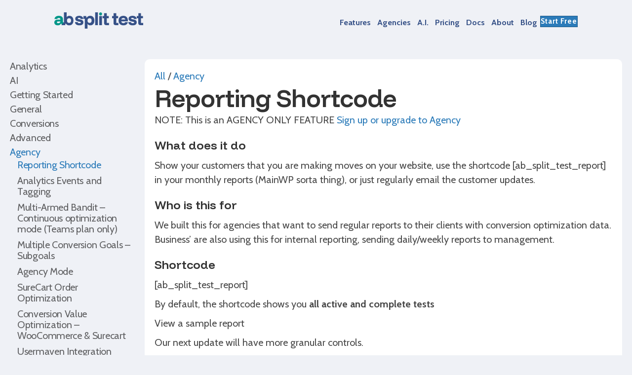

--- FILE ---
content_type: text/html; charset=UTF-8
request_url: https://absplittest.com/documentation/reporting/
body_size: 89336
content:
<!DOCTYPE html>
<html lang="en-US">
<head>
<meta charset="UTF-8" />
<script>
var gform;gform||(document.addEventListener("gform_main_scripts_loaded",function(){gform.scriptsLoaded=!0}),document.addEventListener("gform/theme/scripts_loaded",function(){gform.themeScriptsLoaded=!0}),window.addEventListener("DOMContentLoaded",function(){gform.domLoaded=!0}),gform={domLoaded:!1,scriptsLoaded:!1,themeScriptsLoaded:!1,isFormEditor:()=>"function"==typeof InitializeEditor,callIfLoaded:function(o){return!(!gform.domLoaded||!gform.scriptsLoaded||!gform.themeScriptsLoaded&&!gform.isFormEditor()||(gform.isFormEditor()&&console.warn("The use of gform.initializeOnLoaded() is deprecated in the form editor context and will be removed in Gravity Forms 3.1."),o(),0))},initializeOnLoaded:function(o){gform.callIfLoaded(o)||(document.addEventListener("gform_main_scripts_loaded",()=>{gform.scriptsLoaded=!0,gform.callIfLoaded(o)}),document.addEventListener("gform/theme/scripts_loaded",()=>{gform.themeScriptsLoaded=!0,gform.callIfLoaded(o)}),window.addEventListener("DOMContentLoaded",()=>{gform.domLoaded=!0,gform.callIfLoaded(o)}))},hooks:{action:{},filter:{}},addAction:function(o,r,e,t){gform.addHook("action",o,r,e,t)},addFilter:function(o,r,e,t){gform.addHook("filter",o,r,e,t)},doAction:function(o){gform.doHook("action",o,arguments)},applyFilters:function(o){return gform.doHook("filter",o,arguments)},removeAction:function(o,r){gform.removeHook("action",o,r)},removeFilter:function(o,r,e){gform.removeHook("filter",o,r,e)},addHook:function(o,r,e,t,n){null==gform.hooks[o][r]&&(gform.hooks[o][r]=[]);var d=gform.hooks[o][r];null==n&&(n=r+"_"+d.length),gform.hooks[o][r].push({tag:n,callable:e,priority:t=null==t?10:t})},doHook:function(r,o,e){var t;if(e=Array.prototype.slice.call(e,1),null!=gform.hooks[r][o]&&((o=gform.hooks[r][o]).sort(function(o,r){return o.priority-r.priority}),o.forEach(function(o){"function"!=typeof(t=o.callable)&&(t=window[t]),"action"==r?t.apply(null,e):e[0]=t.apply(null,e)})),"filter"==r)return e[0]},removeHook:function(o,r,t,n){var e;null!=gform.hooks[o][r]&&(e=(e=gform.hooks[o][r]).filter(function(o,r,e){return!!(null!=n&&n!=o.tag||null!=t&&t!=o.priority)}),gform.hooks[o][r]=e)}});
</script>

<meta name='viewport' content='width=device-width, initial-scale=1.0' />
<meta http-equiv='X-UA-Compatible' content='IE=edge' />
<link rel="profile" href="https://gmpg.org/xfn/11" />
<title>Reporting Shortcode | AB Split Test</title>
<meta name="description" content="NOTE: This is an AGENCY ONLY FEATURE Sign up or upgrade to Agency What does it do Show your customers that you are making moves on your website, use the shortcode [[ab_split_test_report]] in your monthly reports (MainWP sorta thing), or just regularly email the customer updates. Who is this for&hellip;">
<meta name="robots" content="index, follow, max-snippet:-1, max-image-preview:large, max-video-preview:-1">
<link rel="canonical" href="https://absplittest.com/documentation/reporting/">
<meta property="og:url" content="https://absplittest.com/documentation/reporting/">
<meta property="og:site_name" content="AB Split Test">
<meta property="og:locale" content="en_US">
<meta property="og:type" content="article">
<meta property="og:title" content="Reporting Shortcode | AB Split Test">
<meta property="og:description" content="NOTE: This is an AGENCY ONLY FEATURE Sign up or upgrade to Agency What does it do Show your customers that you are making moves on your website, use the shortcode [[ab_split_test_report]] in your monthly reports (MainWP sorta thing), or just regularly email the customer updates. Who is this for&hellip;">
<meta property="fb:pages" content="">
<meta property="fb:admins" content="">
<meta property="fb:app_id" content="">
<meta name="twitter:card" content="summary">
<meta name="twitter:title" content="Reporting Shortcode | AB Split Test">
<meta name="twitter:description" content="NOTE: This is an AGENCY ONLY FEATURE Sign up or upgrade to Agency What does it do Show your customers that you are making moves on your website, use the shortcode [[ab_split_test_report]] in your monthly reports (MainWP sorta thing), or just regularly email the customer updates. Who is this for&hellip;">
<link rel='dns-prefetch' href='//cdnjs.cloudflare.com' />
<link rel='dns-prefetch' href='//www.googletagmanager.com' />
<link rel='dns-prefetch' href='//js.stripe.com' />


<link rel="alternate" type="application/rss+xml" title="AB Split Test &raquo; Feed" href="https://absplittest.com/feed/" />
<link rel="alternate" type="application/rss+xml" title="AB Split Test &raquo; Comments Feed" href="https://absplittest.com/comments/feed/" />
<link rel="alternate" type="application/rss+xml" title="AB Split Test &raquo; Reporting Shortcode Comments Feed" href="https://absplittest.com/documentation/reporting/feed/" />
<link rel="alternate" title="oEmbed (JSON)" type="application/json+oembed" href="https://absplittest.com/wp-json/oembed/1.0/embed?url=https%3A%2F%2Fabsplittest.com%2Fdocumentation%2Freporting%2F" />
<link rel="alternate" title="oEmbed (XML)" type="text/xml+oembed" href="https://absplittest.com/wp-json/oembed/1.0/embed?url=https%3A%2F%2Fabsplittest.com%2Fdocumentation%2Freporting%2F&#038;format=xml" />
<link rel="preload" href="https://absplittest.com/wp-content/plugins/bb-plugin/fonts/fontawesome/5.15.4/webfonts/fa-solid-900.woff2" as="font" type="font/woff2" crossorigin="anonymous">
<link rel="preload" href="https://absplittest.com/wp-content/plugins/bb-plugin/fonts/fontawesome/5.15.4/webfonts/fa-regular-400.woff2" as="font" type="font/woff2" crossorigin="anonymous">
<style id='wp-img-auto-sizes-contain-inline-css'>
img:is([sizes=auto i],[sizes^="auto," i]){contain-intrinsic-size:3000px 1500px}
/*# sourceURL=wp-img-auto-sizes-contain-inline-css */
</style>
<link rel='stylesheet' id='abst-css' href='https://absplittest.com/wp-content/mu-plugins/abst.css?ver=6.9' media='all' />
<style id='wp-emoji-styles-inline-css'>

	img.wp-smiley, img.emoji {
		display: inline !important;
		border: none !important;
		box-shadow: none !important;
		height: 1em !important;
		width: 1em !important;
		margin: 0 0.07em !important;
		vertical-align: -0.1em !important;
		background: none !important;
		padding: 0 !important;
	}
/*# sourceURL=wp-emoji-styles-inline-css */
</style>
<style id='wp-block-library-inline-css'>
:root{--wp-block-synced-color:#7a00df;--wp-block-synced-color--rgb:122,0,223;--wp-bound-block-color:var(--wp-block-synced-color);--wp-editor-canvas-background:#ddd;--wp-admin-theme-color:#007cba;--wp-admin-theme-color--rgb:0,124,186;--wp-admin-theme-color-darker-10:#006ba1;--wp-admin-theme-color-darker-10--rgb:0,107,160.5;--wp-admin-theme-color-darker-20:#005a87;--wp-admin-theme-color-darker-20--rgb:0,90,135;--wp-admin-border-width-focus:2px}@media (min-resolution:192dpi){:root{--wp-admin-border-width-focus:1.5px}}.wp-element-button{cursor:pointer}:root .has-very-light-gray-background-color{background-color:#eee}:root .has-very-dark-gray-background-color{background-color:#313131}:root .has-very-light-gray-color{color:#eee}:root .has-very-dark-gray-color{color:#313131}:root .has-vivid-green-cyan-to-vivid-cyan-blue-gradient-background{background:linear-gradient(135deg,#00d084,#0693e3)}:root .has-purple-crush-gradient-background{background:linear-gradient(135deg,#34e2e4,#4721fb 50%,#ab1dfe)}:root .has-hazy-dawn-gradient-background{background:linear-gradient(135deg,#faaca8,#dad0ec)}:root .has-subdued-olive-gradient-background{background:linear-gradient(135deg,#fafae1,#67a671)}:root .has-atomic-cream-gradient-background{background:linear-gradient(135deg,#fdd79a,#004a59)}:root .has-nightshade-gradient-background{background:linear-gradient(135deg,#330968,#31cdcf)}:root .has-midnight-gradient-background{background:linear-gradient(135deg,#020381,#2874fc)}:root{--wp--preset--font-size--normal:16px;--wp--preset--font-size--huge:42px}.has-regular-font-size{font-size:1em}.has-larger-font-size{font-size:2.625em}.has-normal-font-size{font-size:var(--wp--preset--font-size--normal)}.has-huge-font-size{font-size:var(--wp--preset--font-size--huge)}.has-text-align-center{text-align:center}.has-text-align-left{text-align:left}.has-text-align-right{text-align:right}.has-fit-text{white-space:nowrap!important}#end-resizable-editor-section{display:none}.aligncenter{clear:both}.items-justified-left{justify-content:flex-start}.items-justified-center{justify-content:center}.items-justified-right{justify-content:flex-end}.items-justified-space-between{justify-content:space-between}.screen-reader-text{border:0;clip-path:inset(50%);height:1px;margin:-1px;overflow:hidden;padding:0;position:absolute;width:1px;word-wrap:normal!important}.screen-reader-text:focus{background-color:#ddd;clip-path:none;color:#444;display:block;font-size:1em;height:auto;left:5px;line-height:normal;padding:15px 23px 14px;text-decoration:none;top:5px;width:auto;z-index:100000}html :where(.has-border-color){border-style:solid}html :where([style*=border-top-color]){border-top-style:solid}html :where([style*=border-right-color]){border-right-style:solid}html :where([style*=border-bottom-color]){border-bottom-style:solid}html :where([style*=border-left-color]){border-left-style:solid}html :where([style*=border-width]){border-style:solid}html :where([style*=border-top-width]){border-top-style:solid}html :where([style*=border-right-width]){border-right-style:solid}html :where([style*=border-bottom-width]){border-bottom-style:solid}html :where([style*=border-left-width]){border-left-style:solid}html :where(img[class*=wp-image-]){height:auto;max-width:100%}:where(figure){margin:0 0 1em}html :where(.is-position-sticky){--wp-admin--admin-bar--position-offset:var(--wp-admin--admin-bar--height,0px)}@media screen and (max-width:600px){html :where(.is-position-sticky){--wp-admin--admin-bar--position-offset:0px}}

/*# sourceURL=wp-block-library-inline-css */
</style><style id='global-styles-inline-css'>
:root{--wp--preset--aspect-ratio--square: 1;--wp--preset--aspect-ratio--4-3: 4/3;--wp--preset--aspect-ratio--3-4: 3/4;--wp--preset--aspect-ratio--3-2: 3/2;--wp--preset--aspect-ratio--2-3: 2/3;--wp--preset--aspect-ratio--16-9: 16/9;--wp--preset--aspect-ratio--9-16: 9/16;--wp--preset--color--black: #000000;--wp--preset--color--cyan-bluish-gray: #abb8c3;--wp--preset--color--white: #ffffff;--wp--preset--color--pale-pink: #f78da7;--wp--preset--color--vivid-red: #cf2e2e;--wp--preset--color--luminous-vivid-orange: #ff6900;--wp--preset--color--luminous-vivid-amber: #fcb900;--wp--preset--color--light-green-cyan: #7bdcb5;--wp--preset--color--vivid-green-cyan: #00d084;--wp--preset--color--pale-cyan-blue: #8ed1fc;--wp--preset--color--vivid-cyan-blue: #0693e3;--wp--preset--color--vivid-purple: #9b51e0;--wp--preset--color--fl-heading-text: #333333;--wp--preset--color--fl-body-bg: #f2f2f2;--wp--preset--color--fl-body-text: #494949;--wp--preset--color--fl-accent: #2b7bb9;--wp--preset--color--fl-accent-hover: #2b7bb9;--wp--preset--color--fl-topbar-bg: #ffffff;--wp--preset--color--fl-topbar-text: #000000;--wp--preset--color--fl-topbar-link: #428bca;--wp--preset--color--fl-topbar-hover: #428bca;--wp--preset--color--fl-header-bg: #ffffff;--wp--preset--color--fl-header-text: #000000;--wp--preset--color--fl-header-link: #428bca;--wp--preset--color--fl-header-hover: #428bca;--wp--preset--color--fl-nav-bg: #ffffff;--wp--preset--color--fl-nav-link: #428bca;--wp--preset--color--fl-nav-hover: #428bca;--wp--preset--color--fl-content-bg: #ffffff;--wp--preset--color--fl-footer-widgets-bg: #ffffff;--wp--preset--color--fl-footer-widgets-text: #000000;--wp--preset--color--fl-footer-widgets-link: #428bca;--wp--preset--color--fl-footer-widgets-hover: #428bca;--wp--preset--color--fl-footer-bg: #ffffff;--wp--preset--color--fl-footer-text: #000000;--wp--preset--color--fl-footer-link: #428bca;--wp--preset--color--fl-footer-hover: #428bca;--wp--preset--gradient--vivid-cyan-blue-to-vivid-purple: linear-gradient(135deg,rgb(6,147,227) 0%,rgb(155,81,224) 100%);--wp--preset--gradient--light-green-cyan-to-vivid-green-cyan: linear-gradient(135deg,rgb(122,220,180) 0%,rgb(0,208,130) 100%);--wp--preset--gradient--luminous-vivid-amber-to-luminous-vivid-orange: linear-gradient(135deg,rgb(252,185,0) 0%,rgb(255,105,0) 100%);--wp--preset--gradient--luminous-vivid-orange-to-vivid-red: linear-gradient(135deg,rgb(255,105,0) 0%,rgb(207,46,46) 100%);--wp--preset--gradient--very-light-gray-to-cyan-bluish-gray: linear-gradient(135deg,rgb(238,238,238) 0%,rgb(169,184,195) 100%);--wp--preset--gradient--cool-to-warm-spectrum: linear-gradient(135deg,rgb(74,234,220) 0%,rgb(151,120,209) 20%,rgb(207,42,186) 40%,rgb(238,44,130) 60%,rgb(251,105,98) 80%,rgb(254,248,76) 100%);--wp--preset--gradient--blush-light-purple: linear-gradient(135deg,rgb(255,206,236) 0%,rgb(152,150,240) 100%);--wp--preset--gradient--blush-bordeaux: linear-gradient(135deg,rgb(254,205,165) 0%,rgb(254,45,45) 50%,rgb(107,0,62) 100%);--wp--preset--gradient--luminous-dusk: linear-gradient(135deg,rgb(255,203,112) 0%,rgb(199,81,192) 50%,rgb(65,88,208) 100%);--wp--preset--gradient--pale-ocean: linear-gradient(135deg,rgb(255,245,203) 0%,rgb(182,227,212) 50%,rgb(51,167,181) 100%);--wp--preset--gradient--electric-grass: linear-gradient(135deg,rgb(202,248,128) 0%,rgb(113,206,126) 100%);--wp--preset--gradient--midnight: linear-gradient(135deg,rgb(2,3,129) 0%,rgb(40,116,252) 100%);--wp--preset--font-size--small: 13px;--wp--preset--font-size--medium: 20px;--wp--preset--font-size--large: 36px;--wp--preset--font-size--x-large: 42px;--wp--preset--spacing--20: 0.44rem;--wp--preset--spacing--30: 0.67rem;--wp--preset--spacing--40: 1rem;--wp--preset--spacing--50: 1.5rem;--wp--preset--spacing--60: 2.25rem;--wp--preset--spacing--70: 3.38rem;--wp--preset--spacing--80: 5.06rem;--wp--preset--shadow--natural: 6px 6px 9px rgba(0, 0, 0, 0.2);--wp--preset--shadow--deep: 12px 12px 50px rgba(0, 0, 0, 0.4);--wp--preset--shadow--sharp: 6px 6px 0px rgba(0, 0, 0, 0.2);--wp--preset--shadow--outlined: 6px 6px 0px -3px rgb(255, 255, 255), 6px 6px rgb(0, 0, 0);--wp--preset--shadow--crisp: 6px 6px 0px rgb(0, 0, 0);}:root :where(.is-layout-flow) > :first-child{margin-block-start: 0;}:root :where(.is-layout-flow) > :last-child{margin-block-end: 0;}:root :where(.is-layout-flow) > *{margin-block-start: 24px;margin-block-end: 0;}:root :where(.is-layout-constrained) > :first-child{margin-block-start: 0;}:root :where(.is-layout-constrained) > :last-child{margin-block-end: 0;}:root :where(.is-layout-constrained) > *{margin-block-start: 24px;margin-block-end: 0;}:root :where(.is-layout-flex){gap: 24px;}:root :where(.is-layout-grid){gap: 24px;}body .is-layout-flex{display: flex;}.is-layout-flex{flex-wrap: wrap;align-items: center;}.is-layout-flex > :is(*, div){margin: 0;}body .is-layout-grid{display: grid;}.is-layout-grid > :is(*, div){margin: 0;}.has-black-color{color: var(--wp--preset--color--black) !important;}.has-cyan-bluish-gray-color{color: var(--wp--preset--color--cyan-bluish-gray) !important;}.has-white-color{color: var(--wp--preset--color--white) !important;}.has-pale-pink-color{color: var(--wp--preset--color--pale-pink) !important;}.has-vivid-red-color{color: var(--wp--preset--color--vivid-red) !important;}.has-luminous-vivid-orange-color{color: var(--wp--preset--color--luminous-vivid-orange) !important;}.has-luminous-vivid-amber-color{color: var(--wp--preset--color--luminous-vivid-amber) !important;}.has-light-green-cyan-color{color: var(--wp--preset--color--light-green-cyan) !important;}.has-vivid-green-cyan-color{color: var(--wp--preset--color--vivid-green-cyan) !important;}.has-pale-cyan-blue-color{color: var(--wp--preset--color--pale-cyan-blue) !important;}.has-vivid-cyan-blue-color{color: var(--wp--preset--color--vivid-cyan-blue) !important;}.has-vivid-purple-color{color: var(--wp--preset--color--vivid-purple) !important;}.has-fl-heading-text-color{color: var(--wp--preset--color--fl-heading-text) !important;}.has-fl-body-bg-color{color: var(--wp--preset--color--fl-body-bg) !important;}.has-fl-body-text-color{color: var(--wp--preset--color--fl-body-text) !important;}.has-fl-accent-color{color: var(--wp--preset--color--fl-accent) !important;}.has-fl-accent-hover-color{color: var(--wp--preset--color--fl-accent-hover) !important;}.has-fl-topbar-bg-color{color: var(--wp--preset--color--fl-topbar-bg) !important;}.has-fl-topbar-text-color{color: var(--wp--preset--color--fl-topbar-text) !important;}.has-fl-topbar-link-color{color: var(--wp--preset--color--fl-topbar-link) !important;}.has-fl-topbar-hover-color{color: var(--wp--preset--color--fl-topbar-hover) !important;}.has-fl-header-bg-color{color: var(--wp--preset--color--fl-header-bg) !important;}.has-fl-header-text-color{color: var(--wp--preset--color--fl-header-text) !important;}.has-fl-header-link-color{color: var(--wp--preset--color--fl-header-link) !important;}.has-fl-header-hover-color{color: var(--wp--preset--color--fl-header-hover) !important;}.has-fl-nav-bg-color{color: var(--wp--preset--color--fl-nav-bg) !important;}.has-fl-nav-link-color{color: var(--wp--preset--color--fl-nav-link) !important;}.has-fl-nav-hover-color{color: var(--wp--preset--color--fl-nav-hover) !important;}.has-fl-content-bg-color{color: var(--wp--preset--color--fl-content-bg) !important;}.has-fl-footer-widgets-bg-color{color: var(--wp--preset--color--fl-footer-widgets-bg) !important;}.has-fl-footer-widgets-text-color{color: var(--wp--preset--color--fl-footer-widgets-text) !important;}.has-fl-footer-widgets-link-color{color: var(--wp--preset--color--fl-footer-widgets-link) !important;}.has-fl-footer-widgets-hover-color{color: var(--wp--preset--color--fl-footer-widgets-hover) !important;}.has-fl-footer-bg-color{color: var(--wp--preset--color--fl-footer-bg) !important;}.has-fl-footer-text-color{color: var(--wp--preset--color--fl-footer-text) !important;}.has-fl-footer-link-color{color: var(--wp--preset--color--fl-footer-link) !important;}.has-fl-footer-hover-color{color: var(--wp--preset--color--fl-footer-hover) !important;}.has-black-background-color{background-color: var(--wp--preset--color--black) !important;}.has-cyan-bluish-gray-background-color{background-color: var(--wp--preset--color--cyan-bluish-gray) !important;}.has-white-background-color{background-color: var(--wp--preset--color--white) !important;}.has-pale-pink-background-color{background-color: var(--wp--preset--color--pale-pink) !important;}.has-vivid-red-background-color{background-color: var(--wp--preset--color--vivid-red) !important;}.has-luminous-vivid-orange-background-color{background-color: var(--wp--preset--color--luminous-vivid-orange) !important;}.has-luminous-vivid-amber-background-color{background-color: var(--wp--preset--color--luminous-vivid-amber) !important;}.has-light-green-cyan-background-color{background-color: var(--wp--preset--color--light-green-cyan) !important;}.has-vivid-green-cyan-background-color{background-color: var(--wp--preset--color--vivid-green-cyan) !important;}.has-pale-cyan-blue-background-color{background-color: var(--wp--preset--color--pale-cyan-blue) !important;}.has-vivid-cyan-blue-background-color{background-color: var(--wp--preset--color--vivid-cyan-blue) !important;}.has-vivid-purple-background-color{background-color: var(--wp--preset--color--vivid-purple) !important;}.has-fl-heading-text-background-color{background-color: var(--wp--preset--color--fl-heading-text) !important;}.has-fl-body-bg-background-color{background-color: var(--wp--preset--color--fl-body-bg) !important;}.has-fl-body-text-background-color{background-color: var(--wp--preset--color--fl-body-text) !important;}.has-fl-accent-background-color{background-color: var(--wp--preset--color--fl-accent) !important;}.has-fl-accent-hover-background-color{background-color: var(--wp--preset--color--fl-accent-hover) !important;}.has-fl-topbar-bg-background-color{background-color: var(--wp--preset--color--fl-topbar-bg) !important;}.has-fl-topbar-text-background-color{background-color: var(--wp--preset--color--fl-topbar-text) !important;}.has-fl-topbar-link-background-color{background-color: var(--wp--preset--color--fl-topbar-link) !important;}.has-fl-topbar-hover-background-color{background-color: var(--wp--preset--color--fl-topbar-hover) !important;}.has-fl-header-bg-background-color{background-color: var(--wp--preset--color--fl-header-bg) !important;}.has-fl-header-text-background-color{background-color: var(--wp--preset--color--fl-header-text) !important;}.has-fl-header-link-background-color{background-color: var(--wp--preset--color--fl-header-link) !important;}.has-fl-header-hover-background-color{background-color: var(--wp--preset--color--fl-header-hover) !important;}.has-fl-nav-bg-background-color{background-color: var(--wp--preset--color--fl-nav-bg) !important;}.has-fl-nav-link-background-color{background-color: var(--wp--preset--color--fl-nav-link) !important;}.has-fl-nav-hover-background-color{background-color: var(--wp--preset--color--fl-nav-hover) !important;}.has-fl-content-bg-background-color{background-color: var(--wp--preset--color--fl-content-bg) !important;}.has-fl-footer-widgets-bg-background-color{background-color: var(--wp--preset--color--fl-footer-widgets-bg) !important;}.has-fl-footer-widgets-text-background-color{background-color: var(--wp--preset--color--fl-footer-widgets-text) !important;}.has-fl-footer-widgets-link-background-color{background-color: var(--wp--preset--color--fl-footer-widgets-link) !important;}.has-fl-footer-widgets-hover-background-color{background-color: var(--wp--preset--color--fl-footer-widgets-hover) !important;}.has-fl-footer-bg-background-color{background-color: var(--wp--preset--color--fl-footer-bg) !important;}.has-fl-footer-text-background-color{background-color: var(--wp--preset--color--fl-footer-text) !important;}.has-fl-footer-link-background-color{background-color: var(--wp--preset--color--fl-footer-link) !important;}.has-fl-footer-hover-background-color{background-color: var(--wp--preset--color--fl-footer-hover) !important;}.has-black-border-color{border-color: var(--wp--preset--color--black) !important;}.has-cyan-bluish-gray-border-color{border-color: var(--wp--preset--color--cyan-bluish-gray) !important;}.has-white-border-color{border-color: var(--wp--preset--color--white) !important;}.has-pale-pink-border-color{border-color: var(--wp--preset--color--pale-pink) !important;}.has-vivid-red-border-color{border-color: var(--wp--preset--color--vivid-red) !important;}.has-luminous-vivid-orange-border-color{border-color: var(--wp--preset--color--luminous-vivid-orange) !important;}.has-luminous-vivid-amber-border-color{border-color: var(--wp--preset--color--luminous-vivid-amber) !important;}.has-light-green-cyan-border-color{border-color: var(--wp--preset--color--light-green-cyan) !important;}.has-vivid-green-cyan-border-color{border-color: var(--wp--preset--color--vivid-green-cyan) !important;}.has-pale-cyan-blue-border-color{border-color: var(--wp--preset--color--pale-cyan-blue) !important;}.has-vivid-cyan-blue-border-color{border-color: var(--wp--preset--color--vivid-cyan-blue) !important;}.has-vivid-purple-border-color{border-color: var(--wp--preset--color--vivid-purple) !important;}.has-fl-heading-text-border-color{border-color: var(--wp--preset--color--fl-heading-text) !important;}.has-fl-body-bg-border-color{border-color: var(--wp--preset--color--fl-body-bg) !important;}.has-fl-body-text-border-color{border-color: var(--wp--preset--color--fl-body-text) !important;}.has-fl-accent-border-color{border-color: var(--wp--preset--color--fl-accent) !important;}.has-fl-accent-hover-border-color{border-color: var(--wp--preset--color--fl-accent-hover) !important;}.has-fl-topbar-bg-border-color{border-color: var(--wp--preset--color--fl-topbar-bg) !important;}.has-fl-topbar-text-border-color{border-color: var(--wp--preset--color--fl-topbar-text) !important;}.has-fl-topbar-link-border-color{border-color: var(--wp--preset--color--fl-topbar-link) !important;}.has-fl-topbar-hover-border-color{border-color: var(--wp--preset--color--fl-topbar-hover) !important;}.has-fl-header-bg-border-color{border-color: var(--wp--preset--color--fl-header-bg) !important;}.has-fl-header-text-border-color{border-color: var(--wp--preset--color--fl-header-text) !important;}.has-fl-header-link-border-color{border-color: var(--wp--preset--color--fl-header-link) !important;}.has-fl-header-hover-border-color{border-color: var(--wp--preset--color--fl-header-hover) !important;}.has-fl-nav-bg-border-color{border-color: var(--wp--preset--color--fl-nav-bg) !important;}.has-fl-nav-link-border-color{border-color: var(--wp--preset--color--fl-nav-link) !important;}.has-fl-nav-hover-border-color{border-color: var(--wp--preset--color--fl-nav-hover) !important;}.has-fl-content-bg-border-color{border-color: var(--wp--preset--color--fl-content-bg) !important;}.has-fl-footer-widgets-bg-border-color{border-color: var(--wp--preset--color--fl-footer-widgets-bg) !important;}.has-fl-footer-widgets-text-border-color{border-color: var(--wp--preset--color--fl-footer-widgets-text) !important;}.has-fl-footer-widgets-link-border-color{border-color: var(--wp--preset--color--fl-footer-widgets-link) !important;}.has-fl-footer-widgets-hover-border-color{border-color: var(--wp--preset--color--fl-footer-widgets-hover) !important;}.has-fl-footer-bg-border-color{border-color: var(--wp--preset--color--fl-footer-bg) !important;}.has-fl-footer-text-border-color{border-color: var(--wp--preset--color--fl-footer-text) !important;}.has-fl-footer-link-border-color{border-color: var(--wp--preset--color--fl-footer-link) !important;}.has-fl-footer-hover-border-color{border-color: var(--wp--preset--color--fl-footer-hover) !important;}.has-vivid-cyan-blue-to-vivid-purple-gradient-background{background: var(--wp--preset--gradient--vivid-cyan-blue-to-vivid-purple) !important;}.has-light-green-cyan-to-vivid-green-cyan-gradient-background{background: var(--wp--preset--gradient--light-green-cyan-to-vivid-green-cyan) !important;}.has-luminous-vivid-amber-to-luminous-vivid-orange-gradient-background{background: var(--wp--preset--gradient--luminous-vivid-amber-to-luminous-vivid-orange) !important;}.has-luminous-vivid-orange-to-vivid-red-gradient-background{background: var(--wp--preset--gradient--luminous-vivid-orange-to-vivid-red) !important;}.has-very-light-gray-to-cyan-bluish-gray-gradient-background{background: var(--wp--preset--gradient--very-light-gray-to-cyan-bluish-gray) !important;}.has-cool-to-warm-spectrum-gradient-background{background: var(--wp--preset--gradient--cool-to-warm-spectrum) !important;}.has-blush-light-purple-gradient-background{background: var(--wp--preset--gradient--blush-light-purple) !important;}.has-blush-bordeaux-gradient-background{background: var(--wp--preset--gradient--blush-bordeaux) !important;}.has-luminous-dusk-gradient-background{background: var(--wp--preset--gradient--luminous-dusk) !important;}.has-pale-ocean-gradient-background{background: var(--wp--preset--gradient--pale-ocean) !important;}.has-electric-grass-gradient-background{background: var(--wp--preset--gradient--electric-grass) !important;}.has-midnight-gradient-background{background: var(--wp--preset--gradient--midnight) !important;}.has-small-font-size{font-size: var(--wp--preset--font-size--small) !important;}.has-medium-font-size{font-size: var(--wp--preset--font-size--medium) !important;}.has-large-font-size{font-size: var(--wp--preset--font-size--large) !important;}.has-x-large-font-size{font-size: var(--wp--preset--font-size--x-large) !important;}
/*# sourceURL=global-styles-inline-css */
</style>

<style id='classic-theme-styles-inline-css'>
/*! This file is auto-generated */
.wp-block-button__link{color:#fff;background-color:#32373c;border-radius:9999px;box-shadow:none;text-decoration:none;padding:calc(.667em + 2px) calc(1.333em + 2px);font-size:1.125em}.wp-block-file__button{background:#32373c;color:#fff;text-decoration:none}
/*# sourceURL=/wp-includes/css/classic-themes.min.css */
</style>
<link rel='stylesheet' id='edd-blocks-css' href='https://absplittest.com/wp-content/plugins/easy-digital-downloads-pro/includes/blocks/assets/css/edd-blocks.css?ver=3.6.4' media='all' />
<link rel='stylesheet' id='ab_test_styles-css' href='https://absplittest.com/wp-content/plugins/bt-bb-ab/css/experiment-frontend.css?ver=2.4.2' media='all' />
<link rel='stylesheet' id='sfr-main-css' href='https://absplittest.com/wp-content/plugins/simple-feature-requests-pro/assets/frontend/css/main.css?ver=2.4.9.2' media='all' />
<link rel='stylesheet' id='affwp-forms-css' href='https://absplittest.com/wp-content/plugins/affiliate-wp/assets/css/forms.min.css?ver=2.30.2' media='all' />
<link rel='stylesheet' id='edd-styles-css' href='https://absplittest.com/wp-content/plugins/easy-digital-downloads-pro/assets/build/css/frontend/edd.min.css?ver=3.6.4' media='all' />
<style id='fl-builder-layout-9399-inline-css'>
/**
 * Base CSS used by the builder's layout, including rows
 * and columns. Any module specific global CSS should be
 * included in fl-builder-layout-modules.css.
 */

/* Grid
------------------------------------------------------ */

.fl-builder-content *,
.fl-builder-content *:before,
.fl-builder-content *:after {
	-webkit-box-sizing: border-box;
	-moz-box-sizing: border-box;
	box-sizing: border-box;
}
.fl-row:before,
.fl-row:after,
.fl-row-content:before,
.fl-row-content:after,
.fl-col-group:before,
.fl-col-group:after,
.fl-col:before,
.fl-col:after,
.fl-module:not([data-accepts]):before,
.fl-module:not([data-accepts]):after,
.fl-module-content:before,
.fl-module-content:after {
	display: table;
	content: " ";
}
.fl-row:after,
.fl-row-content:after,
.fl-col-group:after,
.fl-col:after,
.fl-module:not([data-accepts]):after,
.fl-module-content:after {
	clear: both;
}
.fl-clear {
	clear: both;
}

/* Rows
------------------------------------------------------ */

.fl-row,
.fl-row-content {
	margin-left: auto;
	margin-right: auto;
	min-width: 0;
}
.fl-row-content-wrap {
	position: relative;
}

/* Photo Bg */
.fl-builder-mobile .fl-row-bg-photo .fl-row-content-wrap {
	background-attachment: scroll;
}

/* Video and Embed Code Bg */
.fl-row-bg-video,
.fl-row-bg-video .fl-row-content,
.fl-row-bg-embed,
.fl-row-bg-embed .fl-row-content {
	position: relative;
}

.fl-row-bg-video .fl-bg-video,
.fl-row-bg-embed .fl-bg-embed-code {
	bottom: 0;
	left: 0;
	overflow: hidden;
	position: absolute;
	right: 0;
	top: 0;
}

.fl-row-bg-video .fl-bg-video video,
.fl-row-bg-embed .fl-bg-embed-code video {
	bottom: 0;
	left: 0px;
	max-width: none;
	position: absolute;
	right: 0;
	top: 0px;
}
.fl-row-bg-video .fl-bg-video video {
	min-width: 100%;
	min-height: 100%;
	width: auto;
	height: auto;
}
.fl-row-bg-video .fl-bg-video iframe,
.fl-row-bg-embed .fl-bg-embed-code iframe {
	pointer-events: none;
	width: 100vw;
  	height: 56.25vw; /* Given a 16:9 aspect ratio, 9/16*100 = 56.25 */
  	max-width: none;
  	min-height: 100vh;
  	min-width: 177.77vh; /* Given a 16:9 aspect ratio, 16/9*100 = 177.77 */
  	position: absolute;
  	top: 50%;
  	left: 50%;
	-ms-transform: translate(-50%, -50%); /* IE 9 */
	-webkit-transform: translate(-50%, -50%); /* Chrome, Safari, Opera */
  	transform: translate(-50%, -50%);
}
.fl-bg-video-fallback {
	background-position: 50% 50%;
	background-repeat: no-repeat;
	background-size: cover;
	bottom: 0px;
	left: 0px;
	position: absolute;
	right: 0px;
	top: 0px;
}

/* Slideshow Bg */
.fl-row-bg-slideshow,
.fl-row-bg-slideshow .fl-row-content {
	position: relative;
}
.fl-row .fl-bg-slideshow {
	bottom: 0;
	left: 0;
	overflow: hidden;
	position: absolute;
	right: 0;
	top: 0;
	z-index: 0;
}
.fl-builder-edit .fl-row .fl-bg-slideshow * {
	bottom: 0;
	height: auto !important;
	left: 0;
	position: absolute !important;
	right: 0;
	top: 0;
}

/* Row Bg Overlay */
.fl-row-bg-overlay .fl-row-content-wrap:after {
	border-radius: inherit;
	content: '';
	display: block;
	position: absolute;
	top: 0;
	right: 0;
	bottom: 0;
	left: 0;
	z-index: 0;
}
.fl-row-bg-overlay .fl-row-content {
	position: relative;
	z-index: 1;
}

/* Full Height Rows */
.fl-row-default-height .fl-row-content-wrap,
.fl-row-custom-height .fl-row-content-wrap {
	display: -webkit-box;
	display: -webkit-flex;
	display: -ms-flexbox;
	display: flex;
	min-height: 100vh;
}
.fl-row-overlap-top .fl-row-content-wrap {
	display: -webkit-inline-box;
	display: -webkit-inline-flex;
	display: -moz-inline-box;
	display: -ms-inline-flexbox;
	display: inline-flex;
	width: 100%;
}
.fl-row-default-height .fl-row-content-wrap,
.fl-row-custom-height .fl-row-content-wrap {
	min-height: 0;
}

.fl-row-default-height .fl-row-content,
.fl-row-full-height .fl-row-content,
.fl-row-custom-height .fl-row-content {
  -webkit-box-flex: 1 1 auto;
  	 -moz-box-flex: 1 1 auto;
  	  -webkit-flex: 1 1 auto;
  		  -ms-flex: 1 1 auto;
  			  flex: 1 1 auto;
}
.fl-row-default-height .fl-row-full-width.fl-row-content,
.fl-row-full-height .fl-row-full-width.fl-row-content,
.fl-row-custom-height .fl-row-full-width.fl-row-content {
	max-width: 100%;
	width: 100%;
}

/* Full height align center */
.fl-row-default-height.fl-row-align-center .fl-row-content-wrap,
.fl-row-full-height.fl-row-align-center .fl-row-content-wrap,
.fl-row-custom-height.fl-row-align-center .fl-row-content-wrap {
	-webkit-align-items: center;
	-webkit-box-align: center;
	-webkit-box-pack: center;
	-webkit-justify-content: center;
	-ms-flex-align: center;
	-ms-flex-pack: center;
	justify-content: center;
	align-items: center;
}

/* Full height align bottom */
.fl-row-default-height.fl-row-align-bottom .fl-row-content-wrap,
.fl-row-full-height.fl-row-align-bottom .fl-row-content-wrap,
.fl-row-custom-height.fl-row-align-bottom .fl-row-content-wrap {
	-webkit-align-items: flex-end;
	-webkit-justify-content: flex-end;
	-webkit-box-align: end;
	-webkit-box-pack: end;
	-ms-flex-align: end;
	-ms-flex-pack: end;
	justify-content: flex-end;
	align-items: flex-end;
}

/* Column Groups
------------------------------------------------------ */
.fl-col-group-equal-height {
	display: flex;
	flex-wrap: wrap;
	width: 100%;
}
.fl-col-group-equal-height.fl-col-group-has-child-loading {
	flex-wrap: nowrap;
}
.fl-col-group-equal-height .fl-col,
.fl-col-group-equal-height .fl-col-content {
	display: flex;
	flex: 1 1 auto;
}
.fl-col-group-equal-height .fl-col-content {
	flex-direction: column;
	flex-shrink: 1;
	min-width: 1px;
	max-width: 100%;
	width: 100%;
}
.fl-col-group-equal-height:before,
.fl-col-group-equal-height .fl-col:before,
.fl-col-group-equal-height .fl-col-content:before,
.fl-col-group-equal-height:after,
.fl-col-group-equal-height .fl-col:after,
.fl-col-group-equal-height .fl-col-content:after{
	content: none;
}

/* Equal height align top */
.fl-col-group-nested.fl-col-group-equal-height.fl-col-group-align-top .fl-col-content,
.fl-col-group-equal-height.fl-col-group-align-top .fl-col-content {
	justify-content: flex-start;
}

/* Equal height align center */
.fl-col-group-nested.fl-col-group-equal-height.fl-col-group-align-center .fl-col-content,
.fl-col-group-equal-height.fl-col-group-align-center .fl-col-content {
	justify-content: center;
}

/* Equal height align bottom */
.fl-col-group-nested.fl-col-group-equal-height.fl-col-group-align-bottom .fl-col-content,
.fl-col-group-equal-height.fl-col-group-align-bottom .fl-col-content {
	justify-content: flex-end;
}

.fl-col-group-equal-height.fl-col-group-align-center .fl-col-group {
	width: 100%;
}

/* Columns
------------------------------------------------------ */

.fl-col {
	float: left;
	min-height: 1px;
}

/* Column Bg Overlay */
.fl-col-bg-overlay .fl-col-content {
	position: relative;
}
.fl-col-bg-overlay .fl-col-content:after {
	border-radius: inherit;
	content: '';
	display: block;
	position: absolute;
	top: 0;
	right: 0;
	bottom: 0;
	left: 0;
	z-index: 0;
}
.fl-col-bg-overlay .fl-module {
	position: relative;
	z-index: 2;
}

/* Templates
------------------------------------------------------ */

.single:not(.woocommerce).single-fl-builder-template .fl-content {
	width: 100%;
}

/* Shapes & Patterns
------------------------------------------------------- */
.fl-builder-layer {
	position: absolute;
	top:0;
	left:0;
	right: 0;
	bottom: 0;
	z-index: 0;
	pointer-events: none;
	overflow: hidden;
}
.fl-builder-shape-layer {
	z-index: 0;
}
.fl-builder-shape-layer.fl-builder-bottom-edge-layer {
	z-index: 1;
}
.fl-row-bg-overlay .fl-builder-shape-layer {
	z-index: 1;
}
.fl-row-bg-overlay .fl-builder-shape-layer.fl-builder-bottom-edge-layer {
	z-index: 2;
}
.fl-row-has-layers .fl-row-content {
	z-index: 1;
}
.fl-row-bg-overlay .fl-row-content {
	z-index: 2;
}

.fl-builder-layer > * {
	display: block;
	position: absolute;
	top:0;
	left:0;
	width: 100%;
}
.fl-builder-layer + .fl-row-content {
	position: relative;
}
.fl-builder-layer .fl-shape {
	fill: #aaa;
	stroke: none;
	stroke-width: 0;
	width:100%;
}
/**
Fix ipad parallax issue on safari
https://core.trac.wordpress.org/ticket/48802
https://core.trac.wordpress.org/ticket/49285
https://github.com/WordPress/gutenberg/issues/17718
*/
@supports (-webkit-touch-callout: inherit) {
  .fl-row.fl-row-bg-parallax .fl-row-content-wrap,
  .fl-row.fl-row-bg-fixed .fl-row-content-wrap {
    background-position: center !important;
    background-attachment: scroll !important;
  }
}

@supports (-webkit-touch-callout: none) {
	.fl-row.fl-row-bg-fixed .fl-row-content-wrap {
		background-position: center !important;
		background-attachment: scroll !important;
	}
}
/**
 * Base CSS used by all (or many) modules. This file should
 * not contain any generic layout CSS that doesn't apply to
 * modules. That belongs in fl-builder-layout.css.
 */

/* Utilities
------------------------------------------------------ */

.fl-clearfix:before,
.fl-clearfix:after {
	display: table;
	content: " ";
}
.fl-clearfix:after {
	clear: both;
}
.sr-only {
	position: absolute;
	width: 1px;
	height: 1px;
	padding: 0;
	overflow: hidden;
	clip: rect(0,0,0,0);
	white-space: nowrap;
	border: 0;
}

/* Buttons
------------------------------------------------------ */

.fl-builder-content .fl-button:is(a, button),
.fl-builder-content a.fl-button:visited {
	border-radius: 4px;
	display: inline-block;
	font-size: 16px;
	font-weight: normal;
	line-height: 18px;
	padding: 12px 24px;
	text-decoration: none;
	text-shadow: none;
}
.fl-builder-content .fl-button:hover {
	text-decoration: none;
}
.fl-builder-content .fl-button:active {
	position: relative;
	top: 1px;
}
.fl-builder-content .fl-button-width-full .fl-button {
	width: 100%;
	display: block;
	text-align: center;
}
.fl-builder-content .fl-button-width-custom .fl-button {
	display: inline-block;
	text-align: center;
	max-width: 100%;
}
.fl-builder-content .fl-button-left {
	text-align: left;
}
.fl-builder-content .fl-button-center {
	text-align: center;
}
.fl-builder-content .fl-button-right {
	text-align: right;
}
.fl-builder-content .fl-button i {
	font-size: 1.3em;
	height: auto;
	margin-right:8px;
	vertical-align: middle;
	width: auto;
}
.fl-builder-content .fl-button i.fl-button-icon-after {
	margin-left: 8px;
	margin-right: 0;
}
.fl-builder-content .fl-button-has-icon .fl-button-text {
	vertical-align: middle;
}

/* Icons
------------------------------------------------------ */

.fl-icon-wrap {
	display: inline-block;
}
.fl-icon {
	display: table-cell;
	vertical-align: middle;
}
.fl-icon a {
	text-decoration: none;
}
.fl-icon i {
	float: right;
	height: auto;
	width: auto;
}
.fl-icon i:before {
	border: none !important;
	height: auto;
	width: auto;
}
.fl-icon-text {
	display: table-cell;
	text-align: left;
	padding-left: 15px;
	vertical-align: middle;
}
.fl-icon-text-empty {
	display: none;
}
.fl-icon-text *:last-child {
	margin: 0 !important;
	padding: 0 !important;
}
.fl-icon-text a {
	text-decoration: none;
}
.fl-icon-text span {
	display: block;
}
.fl-icon-text span.mce-edit-focus {
	min-width: 1px;
}

/* Photos
------------------------------------------------------ */

.fl-module img {
	max-width: 100%;
}
.fl-photo {
	line-height: 0;
	position: relative;
}
.fl-photo-align-left {
	text-align: left;
}
.fl-photo-align-center {
	text-align: center;
}
.fl-photo-align-right {
	text-align: right;
}
.fl-photo-content {
	display: inline-block;
	line-height: 0;
	position: relative;
	max-width: 100%;
}
.fl-photo-img-svg {
	width: 100%;
}
.fl-photo-content img {
	display: inline;
	height: auto;
	max-width: 100%;
}
.fl-photo-crop-circle img {
	-webkit-border-radius: 100%;
	-moz-border-radius: 100%;
	border-radius: 100%;
}
.fl-photo-caption {
	font-size: 13px;
	line-height: 18px;
	overflow: hidden;
	text-overflow: ellipsis;
}
.fl-photo-caption-below {
	padding-bottom: 20px;
	padding-top: 10px;
}
.fl-photo-caption-hover {
	background: rgba(0,0,0,0.7);
	bottom: 0;
	color: #fff;
	left: 0;
	opacity: 0;
	filter: alpha(opacity = 0);
	padding: 10px 15px;
	position: absolute;
	right: 0;
	-webkit-transition:opacity 0.3s ease-in;
	-moz-transition:opacity 0.3s ease-in;
	transition:opacity 0.3s ease-in;
}
.fl-photo-content:hover .fl-photo-caption-hover {
	opacity: 100;
	filter: alpha(opacity = 100);
}

/* Pagination
------------------------------------------------------ */

.fl-builder-pagination,
.fl-builder-pagination-load-more {
	padding: 40px 0;
}
.fl-builder-pagination ul.page-numbers {
	list-style: none;
	margin: 0;
	padding: 0;
	text-align: center;
}
.fl-builder-pagination li {
	display: inline-block;
	list-style: none;
	margin: 0;
	padding: 0;
}
.fl-builder-pagination li a.page-numbers,
.fl-builder-pagination li span.page-numbers {
	border: 1px solid #e6e6e6;
	display: inline-block;
	padding: 5px 10px;
	margin: 0 0 5px;
}
.fl-builder-pagination li a.page-numbers:hover,
.fl-builder-pagination li span.current {
	background: #f5f5f5;
	text-decoration: none;
}

/* Slideshows
------------------------------------------------------ */

.fl-slideshow,
.fl-slideshow * {
	-webkit-box-sizing: content-box;
	-moz-box-sizing: content-box;
	box-sizing: content-box;

}
.fl-slideshow .fl-slideshow-image img {
	max-width: none !important;
}
.fl-slideshow-social {
	line-height: 0 !important;
}
.fl-slideshow-social * {
	margin: 0 !important;
}

/* Sliders
------------------------------------------------------ */

.fl-builder-content .bx-wrapper .bx-viewport {
	background: transparent;
	border: none;
	box-shadow: none;
	left: 0;
}

/* Lightbox
------------------------------------------------------ */

.mfp-wrap button.mfp-arrow,
.mfp-wrap button.mfp-arrow:active,
.mfp-wrap button.mfp-arrow:hover,
.mfp-wrap button.mfp-arrow:focus {
	background: transparent !important;
	border: none !important;
	outline: none;
	position: absolute;
	top: 50%;
	box-shadow: none !important;
}
.mfp-wrap .mfp-close,
.mfp-wrap .mfp-close:active,
.mfp-wrap .mfp-close:hover,
.mfp-wrap .mfp-close:focus {
	background: transparent !important;
	border: none !important;
	outline: none;
	position: absolute;
	top: 0;
	box-shadow: none !important;
}
.admin-bar .mfp-wrap .mfp-close,
.admin-bar .mfp-wrap .mfp-close:active,
.admin-bar .mfp-wrap .mfp-close:hover,
.admin-bar .mfp-wrap .mfp-close:focus {
	top: 32px!important;
}
img.mfp-img {
	padding: 0;
}
.mfp-counter {
	display: none;
}

.mfp-wrap .mfp-preloader.fa {
	font-size: 30px;
}

/* Form Fields
------------------------------------------------------ */

.fl-form-field {
	margin-bottom: 15px;
}
.fl-form-field input.fl-form-error {
	border-color: #DD6420;
}
.fl-form-error-message {
	clear: both;
	color: #DD6420;
	display: none;
	padding-top: 8px;
	font-size: 12px;
	font-weight: lighter;
}
.fl-form-button-disabled {
	opacity: 0.5;
}

/* Animations
------------------------------------------------------ */

.fl-animation {
	opacity: 0;
}
body.fl-no-js .fl-animation {
	opacity: 1;
}
.fl-builder-preview .fl-animation,
.fl-builder-edit .fl-animation,
.fl-animated {
	opacity: 1;
}
.fl-animated {
	animation-fill-mode: both;
}

/* Button Icon Animation */
.fl-button.fl-button-icon-animation i {
	width: 0 !important;
	opacity: 0;
	transition: all 0.2s ease-out;
}
.fl-button.fl-button-icon-animation:hover i {
	opacity: 1 !important;
}
.fl-button.fl-button-icon-animation i.fl-button-icon-after {
	margin-left: 0px !important;
}
.fl-button.fl-button-icon-animation:hover i.fl-button-icon-after {
	margin-left: 10px !important;
}
.fl-button.fl-button-icon-animation i.fl-button-icon-before {
	margin-right: 0 !important;
}
.fl-button.fl-button-icon-animation:hover i.fl-button-icon-before {
	margin-right: 20px !important;
  margin-left: -10px;
}
@media (max-width: 1200px) { /**
 * Styles needed for the large breakpoint.
 */
 }@media (max-width: 992px) { /* Columns
------------------------------------------------------ */

/* Reversed Responsive Stacking */
.fl-col-group.fl-col-group-medium-reversed {
	display: -webkit-flex;
	display: flex;
	-webkit-flex-wrap: wrap-reverse;
	flex-wrap: wrap-reverse;
	flex-direction: row-reverse;
}
 }@media (max-width: 768px) { /* Rows
------------------------------------------------------ */

.fl-row-content-wrap {
	background-attachment: scroll !important;
}
.fl-row-bg-parallax .fl-row-content-wrap {
	background-attachment: scroll !important;
	background-position: center center !important;
}

/* Column Groups
------------------------------------------------------ */

/* Equal Heights */
.fl-col-group.fl-col-group-equal-height {
	display: block;
}
.fl-col-group.fl-col-group-equal-height.fl-col-group-custom-width {
	display: -webkit-box;
    display: -webkit-flex;
    display: flex;
}

/* Reversed Responsive Stacking */
.fl-col-group.fl-col-group-responsive-reversed {
	display: -webkit-flex;
	display: flex;
	-webkit-flex-wrap: wrap-reverse;
	flex-wrap: wrap-reverse;
	flex-direction: row-reverse;
}
.fl-col-group.fl-col-group-responsive-reversed .fl-col:not(.fl-col-small-custom-width) {
	flex-basis: 100%;
	width: 100% !important;
}
.fl-col-group.fl-col-group-medium-reversed:not(.fl-col-group-responsive-reversed) {
	display: unset;
	display: unset;
	-webkit-flex-wrap: unset;
	flex-wrap: unset;
	flex-direction: unset;
}

/* Columns
------------------------------------------------------ */

.fl-col {
	clear: both;
	float: none;
	margin-left: auto;
	margin-right: auto;
	width: auto !important;
}
.fl-col-small:not(.fl-col-small-full-width) {
	max-width: 400px;
}
.fl-block-col-resize {
	display:none;
}
/* Rows
------------------------------------------------------ */

.fl-row[data-node] .fl-row-content-wrap {
	margin: 0;
	padding-left: 0;
	padding-right: 0;
}
.fl-row[data-node] .fl-bg-video,
.fl-row[data-node] .fl-bg-slideshow {
	left: 0;
	right: 0;
}

/* Columns
------------------------------------------------------ */

.fl-col[data-node] .fl-col-content {
	margin: 0;
	padding-left: 0;
	padding-right: 0;
}
 }@media (min-width: 1201px) {
	html .fl-visible-large:not(.fl-visible-desktop),
	html .fl-visible-medium:not(.fl-visible-desktop),
	html .fl-visible-mobile:not(.fl-visible-desktop) {
		display: none;
	}
}

@media (min-width: 993px) and (max-width: 1200px) {
	html .fl-visible-desktop:not(.fl-visible-large),
	html .fl-visible-medium:not(.fl-visible-large),
	html .fl-visible-mobile:not(.fl-visible-large) {
		display: none;
	}
}

@media (min-width: 769px) and (max-width: 992px) {
	html .fl-visible-desktop:not(.fl-visible-medium),
	html .fl-visible-large:not(.fl-visible-medium),
	html .fl-visible-mobile:not(.fl-visible-medium) {
		display: none;
	}
}

@media (max-width: 768px) {
	html .fl-visible-desktop:not(.fl-visible-mobile),
	html .fl-visible-large:not(.fl-visible-mobile),
	html .fl-visible-medium:not(.fl-visible-mobile) {
		display: none;
	}
}
.fl-col-content {
	display: flex;
	flex-direction: column;
	margin-top: 0px;
	margin-right: 0px;
	margin-bottom: 0px;
	margin-left: 0px;
	padding-top: 0px;
	padding-right: 0px;
	padding-bottom: 0px;
	padding-left: 0px;
}
.fl-row-fixed-width {
	max-width: 1100px;
}
.fl-builder-content > .fl-module-box {
	margin: 0;
}
.fl-row-content-wrap {
	margin-top: 0px;
	margin-right: 0px;
	margin-bottom: 0px;
	margin-left: 0px;
	padding-top: 20px;
	padding-right: 20px;
	padding-bottom: 20px;
	padding-left: 20px;
}
.fl-module-content, .fl-module:where(.fl-module:not(:has(> .fl-module-content))) {
	margin-top: 20px;
	margin-right: 20px;
	margin-bottom: 20px;
	margin-left: 20px;
}

.fl-builder-content .fl-node-4dhiz5c3my07 .fl-row-content-wrap a {
	color: #38d7d3;
}

.fl-builder-content .fl-node-4dhiz5c3my07 .fl-row-content-wrap a:hover {
	color: #365187;
}




	/* Full Height Rows */
	.fl-node-4dhiz5c3my07.fl-row-full-height > .fl-row-content-wrap,
	.fl-node-4dhiz5c3my07.fl-row-custom-height > .fl-row-content-wrap {
		display: -webkit-box;
		display: -webkit-flex;
		display: -ms-flexbox;
		display: flex;
	}
	.fl-node-4dhiz5c3my07.fl-row-full-height > .fl-row-content-wrap {
		min-height: 100vh;
	}
	.fl-node-4dhiz5c3my07.fl-row-custom-height > .fl-row-content-wrap {
		min-height: 0;
	}

	.fl-builder-edit .fl-node-4dhiz5c3my07.fl-row-full-height > .fl-row-content-wrap {
		min-height: calc( 100vh - 48px );
	}

	/* Full height iPad with portrait orientation. */
	@media all and (width: 768px) and (height: 1024px) and (orientation:portrait){
		.fl-node-4dhiz5c3my07.fl-row-full-height > .fl-row-content-wrap {
			min-height: 1024px;
		}
	}
	/* Full height iPad with landscape orientation. */
	@media all and (width: 1024px) and (height: 768px) and (orientation:landscape){
		.fl-node-4dhiz5c3my07.fl-row-full-height > .fl-row-content-wrap {
			min-height: 768px;
		}
	}
	/* Full height iPhone 5. You can also target devices with aspect ratio. */
	@media screen and (aspect-ratio: 40/71) {
		.fl-node-4dhiz5c3my07.fl-row-full-height > .fl-row-content-wrap {
			min-height: 500px;
		}
	}
.fl-node-4dhiz5c3my07 > .fl-row-content-wrap {
	background-color: #ffffff;
	background-image: url(https://absplittest.com/wp-content/uploads/2023/09/bgseparator.svg);
	background-repeat: no-repeat;
	background-position: center center;
	background-attachment: scroll;
	background-size: contain;
}
@media(max-width: 992px) {
	.fl-node-4dhiz5c3my07 > .fl-row-content-wrap {
		background-size: auto;
	}
}
@media(max-width: 768px) {
	.fl-node-4dhiz5c3my07 > .fl-row-content-wrap {
		background-position: center top;
		background-size: auto;
	}
}
 .fl-node-4dhiz5c3my07 > .fl-row-content-wrap {
	padding-top:80px;
	padding-bottom:80px;
}
@media ( max-width: 992px ) {
 .fl-node-4dhiz5c3my07.fl-row > .fl-row-content-wrap {
	padding-top:60px;
	padding-bottom:60px;
}
}
@media ( max-width: 768px ) {
 .fl-node-4dhiz5c3my07.fl-row > .fl-row-content-wrap {
	padding-top:40px;
	padding-bottom:40px;
}
}




.fl-node-j3zsua7xlhe4 {
	width: 63.48%;
}
.fl-node-j3zsua7xlhe4 > .fl-col-content {
	background-repeat: no-repeat;
	background-position: left top;
	background-attachment: scroll;
	background-size: contain;
}
@media(max-width: 992px) {
	.fl-builder-content .fl-node-j3zsua7xlhe4 {
		width: 50% !important;
		max-width: none;
		-webkit-box-flex: 0 1 auto;
		-moz-box-flex: 0 1 auto;
		-webkit-flex: 0 1 auto;
		-ms-flex: 0 1 auto;
		flex: 0 1 auto;
	}
}
@media(max-width: 768px) {
	.fl-builder-content .fl-node-j3zsua7xlhe4 {
		width: 100% !important;
		max-width: none;
		clear: none;
		float: left;
	}
}




.fl-node-ic2b1qyujwe8 {
	width: 36.52%;
}
@media(max-width: 992px) {
	.fl-builder-content .fl-node-ic2b1qyujwe8 {
		width: 50% !important;
		max-width: none;
		-webkit-box-flex: 0 1 auto;
		-moz-box-flex: 0 1 auto;
		-webkit-flex: 0 1 auto;
		-ms-flex: 0 1 auto;
		flex: 0 1 auto;
	}
}
@media(max-width: 768px) {
	.fl-builder-content .fl-node-ic2b1qyujwe8 {
		width: 100% !important;
		max-width: none;
		clear: none;
		float: left;
	}
}
.fl-module-heading .fl-heading {
	padding: 0 !important;
	margin: 0 !important;
}@media(max-width: 768px) {
	.fl-node-1rkt9fjgzw3b.fl-module-heading .fl-heading {
		font-size: 2em;
	}
}









.fl-button:is(a, button) {
	cursor: pointer;
}
.fl-node-zryoqmpt8g1u.fl-button-wrap, .fl-node-zryoqmpt8g1u .fl-button-wrap {
	text-align: right;
}
.fl-builder-content .fl-node-zryoqmpt8g1u .fl-button:is(a, button), .fl-builder-content .fl-node-zryoqmpt8g1u .fl-button:is(a, button) * {
	transition: none;
	-moz-transition: none;
	-webkit-transition: none;
	-o-transition: none;
}
@media(max-width: 768px) {
	.fl-node-zryoqmpt8g1u.fl-button-wrap, .fl-node-zryoqmpt8g1u .fl-button-wrap {
		text-align: left;
	}
}
.fl-builder-content .fl-rich-text strong {
	font-weight: bold;
}

/**
 * Remove bottom margins from the last paragraph
 * in v2+ text editor modules.
 */
.fl-module.fl-rich-text p:last-child {
	margin-bottom: 0;
}
/* Handle overlays in the builder */
.fl-builder-edit .fl-module.fl-rich-text p:not(:has(~ *:not(.fl-block-overlay))) {
	margin-bottom: 0;
}
.fl-builder-content .fl-node-bty2gj8rf6z5 .fl-rich-text, .fl-builder-content .fl-node-bty2gj8rf6z5 .fl-rich-text *:not(b, strong) {
	text-align: right;
}
 .fl-node-bty2gj8rf6z5 > .fl-module-content {
	margin-top:0px;
}

/* Start Global CSS */
.oldprice{
    font-size:0.8em !important;
    text-decoration: line-through;
    color:#c9c9c9;
}


.startfreecontainer label{
    display: none !important;
}

.videoshadow .presto-block-video{
    border-radius: 10px !important;
    border: thin solid #c1c1c1;
    box-shadow: 0 1px 10px -5px black;
    
}

.h1small small{
    font-size: 1em !important;
}


.verified-badge {
    background-color: #0080002e;
    border-radius: 10px;
    color:#008000ad;
    border:thin solid #00800052;
    padding: 2px 8px;
    font-size: .9em;
    text-transform: uppercase;
}


.rotate-familiar{
    rotate: 1deg;
    border-radius: 10px;
    box-shadow: 0 1px 10px -5px black;
    padding: 10px 20px;
    
}
.startfreecontainer input[type="submit"]{
    margin-top: -30px !important;
    background-color:#365187 !important;
}
.startfreecontainer input[type="submit"]:hover{
    background-color:#38d7d3 !important;
}

h1, h2, h3{
    letter-spacing: -0.2px;
}
.z-10{
    z-index: 10;
}

.emphasis{
    color:#38D7D3;
    text-decoration: underline;
}
.fl-rich-text ul li:before {
    content: "✔" !important;
    color: #42CBC8 !important;
}

* {
  box-sizing: border-box;
}testimonials
html {
  width: 100%;
  height: 100%;
}
body {
  color: #343434 ;
  letter-spacing: 0;
  background-color: #fff !important;
  overflow-x: hidden;
}
*:active, *:focus {
  outline: none;
}
img {
  max-width: 100%;
  height: auto;
}
.fl-rich-text ul {
  margin: 0px 0px 20px 30px !important;
  list-style: none !important;
}
.fl-rich-text ul li {
  padding-bottom: 10px;
  position: relative;
}
.fl-rich-text ul li:last-child {
  padding-bottom: 0px;
}
.fl-rich-text ul li:before {
  color: #ff887b;
  position: absolute;
  left: -30px;
  font-family: "Font Awesome 5 Pro";
  font-weight: 900;
  content: "f058";
  padding-right: 10px;
}
.fl-rich-text p:last-child {
  margin-bottom: 0 !important;
}
@media all and (max-width: 992px) {
  .fl-row-content {
    max-width: 880px !important;
  }
}
@media all and (max-width: 768px) {
  .fl-row-content {
    max-width: 600px !important;
  }
}
.pc-text {
  color: #ff887b;
}
.sc-text {
  color: #38d7d3;
}
.tc-text {
  color: #365187;
}
.fl-button {
  letter-spacing: 1px;
  font-weight: 700;
  display: block;
  text-align: center !important;
  font-size: 15px !Important;
}
@media all and (max-width: 768px) {
  .fl-button {
    font-size: 14px !important;
  }
}
.primary .fl-button {
  position: relative;
  transition: 0.3s;
}

.primary .fl-button .fl-button-text {
  color: #fff !important;
  text-transform: uppercase;
  width: 100%;
  font-weight: bold;
}
.primary .fl-button:hover {
  background-color: #38d7d3 !important
}
.primary .fl-button:hover::after {
  right: 0;
  bottom: 0;
}
.primary-link .fl-button {
  background-color: transparent !important;
}
.primary-link .fl-button .fl-button-text {
  transition: 0.3s !important;
  font-weight: bold;
}
.primary-link .fl-button span {
  position: relative;
  transition: 0.3s;
}
.primary-link .fl-button span::after {
  transition: 0.3s;
  position: absolute;
  display: block;
  content: ">>";
  font-weight: bold;
  color: #38d7d3 !important;
  right: -30px;
  font-size: 16px;
  top: 50%;
  transform: translate(0%, -50%);
}
.primary-link .fl-button:hover .fl-button-text {
  color: #ff887b !important;
}
.primary-link .fl-button:hover span::after {
  right: -60px;
  color: #ff887b !important;
}
.secondary-link .fl-button {
  background-color: transparent !important;
  border: none !important;
  padding: 0 !important;
  text-align: left !important;
}
.secondary-link .fl-button .fl-button-text {
  color: #ff887b !important;
  font-weight: bold;
  position: relative;
}
.secondary-link .fl-button .fl-button-text::after {
  transition: 0.3s;
  position: absolute;
  display: block;
  content: ">>";
  right: -30px;
  font-size: 16px;
  top: 50%;
  transform: translate(0%, -50%);
}
.secondary-link .fl-button:hover .fl-button-text {
  color: #38d7d3 !important;
}
.secondary-link .fl-button:hover .fl-button-text::after {
  right: -60px;
  color: #38d7d3 !important;
}
.secondary .fl-button {
  color: #fff !important;
  background: #38d7d3 !important;
  border-color: #38d7d3 !important;
  color: #fff !important;
}
.secondary .fl-button span {
  color: #fff !important;
}
.secondary .fl-button:hover {
  background: #365187 !important;
  border-color: #365187 !important;
  color: #fff !important;
}
.secondary .fl-button:hover span {
  color: #fff !important;
}
.transparent-primary .fl-button {
  background: none !important;
  border-color: #ff887b !important;
  color: #ff887b !important;
}
.transparent-primary .fl-button:hover {
  border-color: #ff887b !important;
  color: #fff !important;
  background: #365187 !important;
}
.transparent-primary .fl-button:hover span {
  color: #fff !important;
}
.transparent-secondary .fl-button {
  background: none !important;
  border-color: #38d7d3 !important;
  color: #38d7d3 !important;
}
.transparent-secondary .fl-button:hover {
  border-color: #365187;
  color: #fff !important;
  background: #365187 !important;
}
.transparent-secondary .fl-button:hover span {
  color: #fff !important;
}
.dual-btn {
  margin-top: -5%;
  display: flex;
  align-items: center;
  flex-wrap: wrap;
}
.dual-btn.center {
  justify-content: center;
}
.dual-btn div {
  margin-top: 5%;
}
.dual-btn div:first-child {
  margin-right: 5%;
}
@media all and (max-width: 768px) {
  .dual-btn div:first-child {
    margin-right: 2%;
  }
}
.dual-btn div.link a {
  position: relative;
  text-transform: normal;
  font-weight: 700;
  color: #38d7d3;
  transition: 0.3s;
}
.dual-btn div.link a:hover {
  color: #ff887b;
}
.dual-btn div.link a:hover::after {
  right: -50px;
  color: #38d7d3 !important;
}
.dual-btn div.link a::after {
  transition: 0.3s;
  position: absolute;
  display: block;
  content: ">>";
  color: #ff887b;
  right: -30px;
  font-size: 16px;
  font-weight: bold;
  top: 50%;
  transform: translate(0%, -50%);
}
.banner {
  color: #fff;
}
.min-height .fl-row-content-wrap {
  display: flex;
  align-items: center;
  min-height: 700px;
}
@media all and (max-width: 992px) {
  .min-height .fl-row-content-wrap {
    min-height: 650px;
    align-items: center;
  }
}
@media all and (max-width: 768px) {
  .min-height .fl-row-content-wrap {
    min-height: 500px;
    align-items: center;
  }
}
.overlay .fl-row-content-wrap:after, .gradient .fl-row-content-wrap:after {
  border-radius: inherit;
  content: '';
  display: block;
  position: absolute;
  top: 0;
  right: 0;
  bottom: 0;
  left: 0;
  z-index: 0;
}
.overlay .fl-row-content, .gradient .fl-row-content {
  z-index: 10;
}
.intro-max-width {
  width: 100%;
}
.intro-max-width .fl-col-content {
  max-width: 800px;
  margin: 0 auto;
}
.general-img img {
  border-radius: 0px;
  box-shadow: 6px 6px 2px 1px rgba(0, 0, 255, 0);
}
#primary-menu {
  margin-top: 15px;
}
#primary-menu li:nth-last-child(2) {
  margin-right: 25px;
}
#primary-menu li.menu-btn a {
  border-radius: 4px;
  text-transform: normal;
  box-shadow: 6px 6px 2px 1px rgba(0, 0, 255, 0);
  background-color: #ff887b !important;
  border: 1px solid #ff887b !important;
  color: #fff !important;
}
#primary-menu li.menu-btn a:hover {
  background-color: #365187 !important;
  border-color: #365187 !important;
  color: #fff !important;
}
#primary-menu .menu-button {
  background-color: #38d7d3 !important;
  border-radius: 0 !important;
  border: none !important;
  position: relative;
  transition: 0.3s;
  min-width: 180px;
  text-align: center;
}
#primary-menu .menu-button::after {
  content: "";
  border: 2px solid #ff887b;
  position: absolute;
  height: 95%;
  width: 98%;
  right: 6px;
  bottom: 6px;
  /*transition: .3s;*/
}
#primary-menu .menu-button a {
  color: #fff !important;
  text-transform: uppercase !important;
  font-weight: bold;
}
#primary-menu .menu-button:hover {
  cursor: pointer;
  background-color: #ff887b !important;
}
#primary-menu .menu-button:hover::after {
  right: 0px;
  bottom: -1px;
  visibility: hidden;
}
#primary-menu .menu-button:hover a {
  background-color: transparent !important;
}
.inside-header {
  max-width: 2000px;
  margin: auto;
}

.fl-theme-builder-header-scrolled {
    background:white !important;
    box-shadow:0 1px 10px rgba(0,0,0,0.1) !Important;
}

.fl-menu-mobile-flyout a {
    font-size:1.6em;
    line-height:1.6 !important;
}

button.fl-menu-mobile-close {
    font-size:2em;
}
button.fl-menu-mobile-close:hover {
    font-size:2em;
}

.fl-flyout-right .fl-menu-mobile-close{
    float:right;
}

.footer-absplit .fl-menu li a {
  font-weight: bold;
  color: #343434 !important;
}
.footer-absplit .fl-col .fl-rich-text p {
  color: #343434 !important;
}
.footer-absplit .fl-col .fl-heading {
  position: relative;
}

@media (max-width: 992px) {
  .footer-absplit .footer-circle .fl-col-content::after {
    left: 25px;
  }
}
.circle {
  position: relative;
}
.circle .fl-row-content-wrap {
  overflow-x: hidden;
}
.circle .fl-col-content {
  position: relative;
  z-index: 0;
}
.circle .fl-col-content::after {
  content: "";
  position: absolute;
  border-radius: 50%;
  z-index: -1;
}
.circle-big {
  position: relative;
  z-index: 0;
}
.circle-big .fl-row-content-wrap {
  overflow: hidden;
}
.circle-big .fl-row-content-wrap::after {
  content: "";
  position: absolute;
  border-radius: 50%;
  z-index: -1;
  overflow-x: hidden;
}
.features-circle .fl-row-content-wrap::after {
  left: calc(50% - 100px);
  top: 50%;
  transform: translate(-50%, -50%);
  background-color: #d7f7f6;
  width: 1440px;
  height: calc(100% - 0px);
}
@media all and (max-width: 768px) {
  .features-circle .fl-row-content-wrap::after {
    height: calc(100% - 150px);
  }
}
.create-heading-circle .fl-col-content::after {
  bottom: -65px;
  left: -80px;
  height: 333px;
  width: 333px;
  background-color: #ffe7e5;
}
@media (max-width: 768px) and (min-width: 530px) {
  .create-heading-circle .fl-col-content::after {
    bottom: -80px;
  }
}
.testimonials .fl-row-content-wrap {
  overflow: hidden;
}
.testimonials p, .testimonials h4 {
  font-size: 16px !important;
}
.testimonials p span, .testimonials h4 span {
  font-size: 16px !important;
  color: #38d7d3;
}
.testimonials .circle {
  position: relative;
  z-index: 0;
  min-height: 250px;
}
.testimonials .circle::after {
  content: "";
  position: absolute;
  border-radius: 50%;
  z-index: -1;
  height: 280px;
  width: 280px;
}
.testimonials .circle .fl-rich-text {
  min-height: 60px;
}
.testimonials .circle.gray-circle::after {
  background-color: #d7dce7;
  top: 30px;
  left: 40px;
}
.testimonials .circle.red-circle::after {
  background-color: #ffe7e5;
  top: 80px;
  left: 20px;
}
.testimonials .circle.green-circle::after {
  background-color: #d7f7f6;
  top: 0px;
  left: 10px;
}
@media all and (max-width: 992px) {
  .testimonials .circle.gray-circle::after {
    top: 20px;
    left: 40px;
  }
  .testimonials .circle.red-circle::after {
    top: 15px;
    left: 30px;
  }
  .testimonials .circle.green-circle::after {
    left: 250px;
  }
}
@media all and (max-width: 768px) {
  .testimonials .circle.gray-circle::after {
    top: -30px;
    left: 50%;
  }
  .testimonials .circle.red-circle::after {
    top: -30px;
    left: 0;
  }
  .testimonials .circle.green-circle::after {
    top: 50px;
    left: 50%;
  }
}
.use-cases-circle .fl-row-content-wrap {
  overflow-x: hidden;
}
.use-cases-circle .fl-row-content-wrap::after {
  right: calc(50% - 100px);
  top: 56%;
  transform: translate(50%, -50%);
  background-color: #ffe7e5;
  width: 1400px;
  height: 1400px;
}
@media all and (max-width: 992px) {
}
@media all and (max-width: 768px) {
  .use-cases-circle .fl-row-content-wrap::after {
    height: calc(100% - 300px);
  }
}
.signup-circle .fl-col-content::after {
  right: 90px;
  bottom: -50px;
  background-color: #d7f7f6;
  height: 333px;
  width: 333px;
}
.noRisk-circle .fl-col-content::after {
  left: -290px;
  bottom: -70px;
  background-color: #d7dce7;
  height: 600px;
  width: 600px;
}
.faq-circle .fl-row-content-wrap::after {
  right: calc(50% - 100px);
  top: 50%;
  transform: translate(50%, -50%);
  background-color: #d7f7f6;
  width: 1150px;
  height: 1150px;
}
@media all and (max-width: 992px) {
  .faq-circle .fl-row-content-wrap::after {
    width: 900px;
    height: 900px;
  }
}
@media all and (max-width: 768px) {
  .faq-circle .fl-row-content-wrap::after {
    height: calc(100% - 300px);
  }
}
.pricing {
  text-align: center;
  position: relative;
  z-index: 20;
}
.pricing .deal {
  color: #88e7e5;
}
.pricing .pricing-box {
  position: relative;
  height: 240px;
  width: 240px;
  padding: 50px 0;
  margin: 0 auto;
}
.pricing .pricing-box h2 {
  margin-bottom: 0;
  color: #365187;
}
.pricing .pricing-box::after {
  content: "";
  position: absolute;
  top: 0;
  left: 0;
  height: 240px;
  width: 240px;
  background-color: #d7f7f6;
  border-radius: 50%;
  margin: 0 auto;
  z-index: -1;
}
.pricing span {
  color: #8697b7;
  font-weight: bold;
  font-size: 14px;
}
.pricing.large .deal {
  color: #ffb8b0;
}
.pricing.large .pricing-box::after {
  background-color: #ffe7e5;
  height: 200px;
  width: 200px;
  top: 20px;
  left: 20px;
}
.pricing.medium .pricing-box::after {
  background-color: #d6d6d6;
  width: 180px;
  height: 180px;
  top: 30px;
  left: 30px;
}
.pricing.small .pricing-box::after {
  background-color: #d7dce7;
  height: 170px;
  width: 170px;
  padding: 10px 0;
  top: 35px;
  left: 35px;
}

small.price-terms {
    font-size: .4em;
    display: inline-block;
    line-height: 1.2;
}

.fl-post-grid-post {
  margin-bottom: 0;
  border: none;
  transition: 0.3s;
}
.fl-post-grid-post:hover {
  box-shadow: 0px 1px 16px rgba(0, 0, 0, 0.12), 0px 6px 12px rgba(0, 0, 0, 0.12), 0px 4px 8px rgba(0, 0, 0, 0.12);
  cursor: pointer;
}
.fl-post-grid-post:hover img {
  filter: grayscale(0);
}
.column {
  padding: 20px;
  transition: 0.3s;
}
.column .fl-post-text h4 {
  font-weight: bold !important;
  font-size: 20px !important;
  padding-top: 20px;
}
.column .fl-post-text p {
  font-size: 14px !important;
}
.column .fl-post-text .fl-post-more-link a {
  position: relative;
  font-weight: 500;
  padding-right: 35px;
}
.column .fl-post-text .fl-post-more-link a::after {
  transition: 0.3s;
  position: absolute;
  transition: 0.3s;
  content: ">";
  display: block;
  right: 10px;
  font-weight: bold;
  position: absolute;
  top: 50%;
  transform: translate(-50%, -50%);
}
.column .fl-post-text .fl-post-more-link a:hover::after {
  right: 5px;
}
.column img {
  transition: 0.3s;
  filter: grayscale(1);
}
.fl-post-feed-post {
  border-radius: 0px;
  margin-bottom: 0;
  border: none;
  transition: 0.3s;
}
.fl-post-feed-post:hover {
  cursor: pointer;
}
.fl-post-feed-post:hover img {
  filter: grayscale(0);
}
.list {
  display: flex;
  align-items: center;
  transition: 0.3s;
}
.list .fl-post-text {
  padding: 20px 30px;
  width: 60%;
}
.list .fl-post-text h4 {
  font-weight: bold !important;
  padding-bottom: 20px;
}
.list .fl-post-text p {
  font-size: 16px !important;
}
.list .fl-post-text .fl-post-more-link a {
  display: inline-block;
  margin-top: 5px !important;
  border-radius: 4px;
  background-color: #ff887b;
  font-size: 14px;
  position: relative;
  font-weight: 500;
  padding: 16px 32px 16px 16px;
  color: #fff !important;
}
.list .fl-post-text .fl-post-more-link a::after {
  transition: 0.3s;
  position: absolute;
  transition: 0.3s;
  content: ">";
  display: block;
  right: 10px;
  font-weight: bold;
  position: absolute;
  top: 50%;
  transform: translate(-50%, -50%);
}
.list .fl-post-text .fl-post-more-link a:hover {
  background-color: #365187;
}
.list .fl-post-text .fl-post-more-link a:hover::after {
  right: 5px;
}
.list .fl-post-image {
  margin-bottom: -5px;
  width: 40%;
}
.list .fl-post-image img {
  height: 350px;
  object-position: center;
  object-fit: cover;
  transition: 0.3s;
}
.page-id-51438 .fl-row-content-wrap {
  padding: 0 !important;
}
.page-id-51438 .fl-row-content-wrap .fl-col:last-child h2::before {
  display: none;
}
.page-id-51438 .fl-row-content-wrap h2, .page-id-51438 .fl-row-content-wrap h2 .fl-heading-text {
  font-size: 18px !important;
  padding: 20px 0 20px 0 !important;
  display: block;
  color: #fff !important;
  font-weight: 500;
}
.page-id-51438 .fl-row-content-wrap h2 {
  position: relative;
  border: 2px solid #000;
}
.page-id-51438 .fl-row-content-wrap h2::before {
  font-size: 12px;
  padding: 20px 0 20px 0 !important;
  right: -40px;
  transform: rotate(270deg);
  color: #000 !important;
  position: absolute;
  content: "40px";
  display: block;
  margin: 0;
}
.page-id-51438 .fl-row-content-wrap h2::after {
  font-size: 12px;
  margin-left: auto;
  margin-right: auto;
  left: 0;
  right: 0;
  color: #000 !important;
  position: absolute;
  top: -32px;
  content: "40px";
  display: block;
  margin: 0;
}
.col-1 h2 {
  background-color: #00bffe;
}
.col-1 h2::after {
  display: none !important;
}
.col-2 h2 {
  background-color: #ff4500;
}
.col-3 h2 {
  background-color: #4169e2;
}
.col-4 h2 {
  background-color: #fed700;
}
.col-5 h2 {
  background-color: #8a2be1;
}
.col-6 h2 {
  background-color: #32cd33;
}
.col-9 h2 {
  background-color: #ff7f50;
}
.col-12 h2 {
  background-color: #20b1aa;
}
.contact-form .gform_wrapper ul.gform_fields li.gfield {
  padding-right: 0px;
}
.contact-form .gfield_label {
  display: none !important;
}
.contact-form input[type=text], .contact-form textarea {
  padding: 10px !important;
  border-radius: 4px;
}
.contact-form ::placeholder {
  color: #2f2f2f !important;
  text-transform: uppercase;
}
.contact-form .gform_button {
  width: 100% !important;
  border-radius: 4px;
  background: #ff887b !important;
  border: 1px solid #ff887b !important;
  text-transform: uppercase;
  transition: 0.3s;
}
.contact-form .gform_button:hover {
  background: #365187 !important;
  border-color: #365187 !important;
}


.max-700{
    max-width: 700px;
}




.subtlesection{
    background-size: 100;
    
}

small.badge{
    background: #2b7bb9;
    padding: 3px 10px;
    border-radius: 8px;
    font-size: .5em;
    font-weight: bold;
    color: white;
    text-shadow: 0 1px 10px rgba(0,0,0,0.2);     
    display: inline-block;
}

ul.listdocsmenu{
    list-style: none !important;
    margin: 0 !important;
    padding: 0 !important;
}
.docspost{
    margin: 0px;
    padding: 0 0 0 15px;
}
.docspost li{
    margin-left: 0px;
    line-height: 1.1;
    margin-bottom: 10px;
    list-style-type: none;
}
.listdocsmenu a{
    text-decoration: none;
    color: rgba(0,0,0,.6);
    letter-spacing: -.3px;
}
.listdocsmenu a:hover{
    text-decoration: underline;
    color: #2B7BB9;
}
.listdocsmenu a:active{
    text-decoration: underline;
    color: rgba(0,0,0,.8);
}

.listdocsmenu .current-page , .listdocsmenu .current-category{
    color: #2B7BB9 !important;
} 

#featuresgrid img{
      filter: invert(33%) sepia(80%) saturate(1500%) hue-rotate(190deg) brightness(70%) contrast(100%);

}
#featuresgrid .noeff img{
      filter: none;
}


#featuresgrid .fl-module-box img {
  transition: all 0.3s ease;
}

.featurebox>.fl-module-box:hover{
    box-shadow: 0 1px 10px -2px rgba(0,0,0,0.4);

    background:whitesmoke;
}
.featurebox>.fl-module-box:hover>.fl-module-photo img  {
      filter: invert(33%) sepia(80%) saturate(1500%) hue-rotate(190deg) brightness(90%) contrast(100%) !important;
}

.featurebox>.fl-module-box:hover>.fl-module-photo .noeff img  {
      filter: none;
}


.letter-b { opacity: 0.7; font-size:inherit !important; }
.letter-c { opacity: 0.5;  font-size:inherit !important; }
.letter-d { opacity: 0.3;  font-size:inherit !important; }
.letter-e { opacity: 0.1;   font-size:inherit !important;}


/* End Global CSS */


/* Start Global Nodes CSS */

/* End Global Nodes CSS */


/* Start Layout CSS */
.pp-er-wrap {
    display: none !important;
}
/* End Layout CSS */


                                
        
        .fl-builder-row-settings #fl-field-separator_position {
            display: none !important;
        }
        
        
        
        
        
        
		
        
		
        
        			.fl-node-4dhiz5c3my07 .fl-row-content {
				min-width: 0px;
			}
		
/*# sourceURL=fl-builder-layout-9399-inline-css */
</style>
<link rel='stylesheet' id='font-awesome-5-css' href='https://absplittest.com/wp-content/plugins/bb-plugin/fonts/fontawesome/5.15.4/css/all.min.css?ver=2.10.0.5' media='all' />
<style id='fl-builder-layout-66231-inline-css'>






.fl-node-5ec395642560e > .fl-row-content-wrap {
	background-color: #ffffff;
	background-image: url(https://absplittest.com/wp-content/uploads/2023/09/bgblurmiddle.svg);
	background-repeat: no-repeat;
	background-position: right bottom;
	background-attachment: scroll;
	background-size: contain;
	border-top-width: 1px;
	border-right-width: 0px;
	border-bottom-width: 1px;
	border-left-width: 0px;
}
 .fl-node-5ec395642560e > .fl-row-content-wrap {
	padding-top:80px;
	padding-bottom:80px;
}
@media ( max-width: 992px ) {
 .fl-node-5ec395642560e.fl-row > .fl-row-content-wrap {
	padding-top:60px;
	padding-bottom:60px;
}
}
@media ( max-width: 768px ) {
 .fl-node-5ec395642560e.fl-row > .fl-row-content-wrap {
	padding-top:40px;
	padding-bottom:40px;
}
}




.fl-node-5ec3956425612 {
	width: 33.33%;
}
.fl-node-5ec3956425612 > .fl-col-content {
	border-top-width: 1px;
	border-right-width: 1px;
	border-bottom-width: 1px;
	border-left-width: 1px;
}
@media(max-width: 992px) {
	.fl-builder-content .fl-node-5ec3956425612 {
		width: 33% !important;
		max-width: none;
		-webkit-box-flex: 0 1 auto;
		-moz-box-flex: 0 1 auto;
		-webkit-flex: 0 1 auto;
		-ms-flex: 0 1 auto;
		flex: 0 1 auto;
	}
}
@media(max-width: 768px) {
	.fl-builder-content .fl-node-5ec3956425612 {
		width: 100% !important;
		max-width: none;
		clear: none;
		float: left;
	}
}
@media ( max-width: 768px ) {
 .fl-node-5ec3956425612.fl-col > .fl-col-content {
	margin-left:10px;
}
}




.fl-node-5ed922ff0eb09 {
	width: 100%;
}




.fl-node-5ec395bb4043b {
	width: 33.34%;
}
.fl-node-5ec395bb4043b > .fl-col-content {
	border-top-width: 1px;
	border-right-width: 1px;
	border-bottom-width: 1px;
	border-left-width: 1px;
}
@media(max-width: 992px) {
	.fl-builder-content .fl-node-5ec395bb4043b {
		width: 33% !important;
		max-width: none;
		-webkit-box-flex: 0 1 auto;
		-moz-box-flex: 0 1 auto;
		-webkit-flex: 0 1 auto;
		-ms-flex: 0 1 auto;
		flex: 0 1 auto;
	}
}
@media(max-width: 768px) {
	.fl-builder-content .fl-node-5ec395bb4043b {
		width: 50% !important;
		max-width: none;
		clear: none;
		float: left;
	}
}




.fl-node-5ec3956425611 {
	width: 33.33%;
}
.fl-node-5ec3956425611 > .fl-col-content {
	border-top-width: 1px;
	border-right-width: 1px;
	border-bottom-width: 1px;
	border-left-width: 1px;
}
@media(max-width: 992px) {
	.fl-builder-content .fl-node-5ec3956425611 {
		width: 34% !important;
		max-width: none;
		-webkit-box-flex: 0 1 auto;
		-moz-box-flex: 0 1 auto;
		-webkit-flex: 0 1 auto;
		-ms-flex: 0 1 auto;
		flex: 0 1 auto;
	}
}
@media(max-width: 768px) {
	.fl-builder-content .fl-node-5ec3956425611 {
		width: 50% !important;
		max-width: none;
		clear: none;
		float: left;
	}
}
@media (max-width: 768px) { .fl-module-icon {
	text-align: center;
}
 }.fl-node-5ec3956425614 .fl-icon i,
.fl-node-5ec3956425614 .fl-icon i:before {
	color: #9b9b9b;
}



.fl-node-5ec3956425614 .fl-icon i:hover,
.fl-node-5ec3956425614 .fl-icon i:hover:before,
.fl-node-5ec3956425614 .fl-icon a:hover i,
.fl-node-5ec3956425614 .fl-icon a:hover i:before {
	color: #7f7f7f;
}

.fl-node-5ec3956425614 .fl-icon i, .fl-node-5ec3956425614 .fl-icon i:before {
	font-size: 16px;
}
.fl-node-5ec3956425614 .fl-icon-wrap .fl-icon-text {
	height: 28px;
}
.fl-node-5ec3956425614.fl-module-icon {
	text-align: left;
}
@media(max-width: 1200px) {
	.fl-node-5ec3956425614 .fl-icon-wrap .fl-icon-text {
		height: 28px;
	}
}
@media(max-width: 992px) {
	.fl-node-5ec3956425614 .fl-icon-wrap .fl-icon-text {
		height: 28px;
	}
}
@media(max-width: 768px) {
	.fl-node-5ec3956425614 .fl-icon-wrap .fl-icon-text {
		height: 28px;
	}
}
 .fl-node-5ec3956425614 > .fl-module-content {
	margin-top:0px;
	margin-bottom:0px;
	margin-left:5px;
}
.fl-node-5ec3956425615 .fl-icon i,
.fl-node-5ec3956425615 .fl-icon i:before {
	color: #9b9b9b;
}




.fl-node-5ec3956425615 .fl-icon i, .fl-node-5ec3956425615 .fl-icon i:before {
	font-size: 16px;
}
.fl-node-5ec3956425615 .fl-icon-wrap .fl-icon-text {
	height: 28px;
}
.fl-node-5ec3956425615.fl-module-icon {
	text-align: left;
}
@media(max-width: 1200px) {
	.fl-node-5ec3956425615 .fl-icon-wrap .fl-icon-text {
		height: 28px;
	}
}
@media(max-width: 992px) {
	.fl-node-5ec3956425615 .fl-icon-wrap .fl-icon-text {
		height: 28px;
	}
}
@media(max-width: 768px) {
	.fl-node-5ec3956425615 .fl-icon-wrap .fl-icon-text {
		height: 28px;
	}
}
 .fl-node-5ec3956425615 > .fl-module-content {
	margin-top:0px;
	margin-right:0px;
	margin-bottom:0px;
	margin-left:3px;
}
.fl-node-5ec395642561b .fl-icon i,
.fl-node-5ec395642561b .fl-icon i:before {
	color: #9b9b9b;
}



.fl-node-5ec395642561b .fl-icon i:hover,
.fl-node-5ec395642561b .fl-icon i:hover:before,
.fl-node-5ec395642561b .fl-icon a:hover i,
.fl-node-5ec395642561b .fl-icon a:hover i:before {
	color: #7f7f7f;
}

.fl-node-5ec395642561b .fl-icon i, .fl-node-5ec395642561b .fl-icon i:before {
	font-size: 16px;
}
.fl-node-5ec395642561b .fl-icon-wrap .fl-icon-text {
	height: 28px;
}
.fl-node-5ec395642561b.fl-module-icon {
	text-align: left;
}
@media(max-width: 1200px) {
	.fl-node-5ec395642561b .fl-icon-wrap .fl-icon-text {
		height: 28px;
	}
}
@media(max-width: 992px) {
	.fl-node-5ec395642561b .fl-icon-wrap .fl-icon-text {
		height: 28px;
	}
}
@media(max-width: 768px) {
	.fl-node-5ec395642561b .fl-icon-wrap .fl-icon-text {
		height: 28px;
	}
}
 .fl-node-5ec395642561b > .fl-module-content {
	margin-top:0px;
	margin-bottom:0px;
	margin-left:5px;
}
.fl-node-5ec395642561c .fl-icon i,
.fl-node-5ec395642561c .fl-icon i:before {
	color: #9b9b9b;
}




.fl-node-5ec395642561c .fl-icon i, .fl-node-5ec395642561c .fl-icon i:before {
	font-size: 16px;
}
.fl-node-5ec395642561c .fl-icon-wrap .fl-icon-text {
	height: 28px;
}
.fl-node-5ec395642561c.fl-module-icon {
	text-align: left;
}
@media(max-width: 1200px) {
	.fl-node-5ec395642561c .fl-icon-wrap .fl-icon-text {
		height: 28px;
	}
}
@media(max-width: 992px) {
	.fl-node-5ec395642561c .fl-icon-wrap .fl-icon-text {
		height: 28px;
	}
}
@media(max-width: 768px) {
	.fl-node-5ec395642561c .fl-icon-wrap .fl-icon-text {
		height: 28px;
	}
}
 .fl-node-5ec395642561c > .fl-module-content {
	margin-top:0px;
	margin-right:0px;
	margin-bottom:0px;
	margin-left:3px;
}
img.mfp-img {
    padding-bottom: 40px !important;
}

/* Support for object-fit */
.fl-builder-edit .fl-fill-container img {
	transition: object-position .5s;
}

.fl-fill-container :is(.fl-module-content, .fl-photo, .fl-photo-content, img) {
	height: 100% !important;
	width: 100% !important;
}

@media (max-width: 768px) { /* Mobile Photo */
.fl-photo-content,
.fl-photo-img {
	max-width: 100%;
} }.fl-node-5ec396656d1f6, .fl-node-5ec396656d1f6 .fl-photo {
	text-align: left;
}
.fl-node-5ec396656d1f6 .fl-photo-content, .fl-node-5ec396656d1f6 .fl-photo-img {
	width: 200px;
}
@media(max-width: 992px) {
	.fl-node-5ec396656d1f6 .fl-photo-content, .fl-node-5ec396656d1f6 .fl-photo-img {
		width: 140px;
	}
}
@media(max-width: 768px) {
	.fl-node-5ec396656d1f6 .fl-photo-content, .fl-node-5ec396656d1f6 .fl-photo-img {
		width: 160px;
	}
}
	.fl-builder-content .fl-node-5ec399d52d08c .fl-module-content .fl-rich-text,
	.fl-builder-content .fl-node-5ec399d52d08c .fl-module-content .fl-rich-text * {
		color: #848484;
	}
	.fl-builder-content .fl-node-5ec399d52d08c .fl-rich-text, .fl-builder-content .fl-node-5ec399d52d08c .fl-rich-text *:not(b, strong) {
	font-size: .9em;
	text-align: center;
}
@media(max-width: 768px) {
	.fl-builder-content .fl-node-5ec399d52d08c .fl-rich-text, .fl-builder-content .fl-node-5ec399d52d08c .fl-rich-text *:not(b, strong) {
		text-align: center;
	}
}
 .fl-node-5ec399d52d08c > .fl-module-content {
	margin-top:60px;
}
@media (max-width: 768px) { .fl-node-5ec399d52d08c > .fl-module-content { margin-top:20px; } }	.fl-builder-content .fl-node-5f7b7c4db23a2 .fl-module-content .fl-rich-text,
	.fl-builder-content .fl-node-5f7b7c4db23a2 .fl-module-content .fl-rich-text * {
		color: #365187;
	}
	.fl-builder-content .fl-node-5f7b7c4db23a2 .fl-rich-text, .fl-builder-content .fl-node-5f7b7c4db23a2 .fl-rich-text *:not(b, strong) {
	font-weight: 700;
	font-size: 0.95em;
	line-height: 1.4;
}
@media(max-width: 768px) {
	.fl-builder-content .fl-node-5f7b7c4db23a2 .fl-rich-text, .fl-builder-content .fl-node-5f7b7c4db23a2 .fl-rich-text *:not(b, strong) {
		line-height: 1.7;
	}
}
 .fl-node-5f7b7c4db23a2 > .fl-module-content {
	margin-top:20px;
}
@media ( max-width: 768px ) {
 .fl-node-5f7b7c4db23a2.fl-module > .fl-module-content {
	margin-top:29px;
	margin-left:30px;
}
}
	.fl-builder-content .fl-node-zxq9c3si4r0a .fl-module-content .fl-rich-text,
	.fl-builder-content .fl-node-zxq9c3si4r0a .fl-module-content .fl-rich-text * {
		color: #365187;
	}
	.fl-builder-content .fl-node-zxq9c3si4r0a .fl-rich-text, .fl-builder-content .fl-node-zxq9c3si4r0a .fl-rich-text *:not(b, strong) {
	font-weight: 700;
	font-size: 0.95em;
	line-height: 1.4;
}
@media(max-width: 768px) {
	.fl-builder-content .fl-node-zxq9c3si4r0a .fl-rich-text, .fl-builder-content .fl-node-zxq9c3si4r0a .fl-rich-text *:not(b, strong) {
		line-height: 1.7;
	}
}
 .fl-node-zxq9c3si4r0a > .fl-module-content {
	margin-top:20px;
}
@media ( max-width: 768px ) {
 .fl-node-zxq9c3si4r0a.fl-module > .fl-module-content {
	margin-top:29px;
	margin-left:30px;
}
}
	.fl-builder-content .fl-node-5ed922fbe2965 .fl-module-content .fl-rich-text,
	.fl-builder-content .fl-node-5ed922fbe2965 .fl-module-content .fl-rich-text * {
		color: #8c8c8c;
	}
	@media ( max-width: 768px ) {
 .fl-node-5ed922fbe2965.fl-module > .fl-module-content {
	margin-top:0px;
}
}
.pp-modal-wrap {
    position: fixed;
    top: 0;
    left: 0;
    height: 100%;
    width: 100%;
    overflow-y: auto;
    z-index: -1;
	visibility: hidden;
	opacity: 0;
	transition: all 0.3s ease-in-out;
}
.pp-modal-wrap.pp-modal-active {
	z-index: 99999;
	visibility: visible;
	opacity: 1;
}
.pp-modal-overlay {
    position: absolute;
    height: 100%;
    width: 100%;
    top: 0;
    bottom: 0;
}
.pp-modal-button .sr-only {
	position: absolute !important;
    height: 1px !important;
    width: 1px !important;
    margin: 0 !important;
    clip: rect(1px 1px 1px 1px);
    clip: rect(1px,1px,1px,1px);
    clip-path: polygon(0px 0px, 0px 0px, 0px 0px);
    -webkit-clip-path: polygon(0px 0px, 0px 0px, 0px 0px);
    overflow: hidden !important;
}

.pp-modal {
    display: block;
    position: relative;
    margin: auto auto;
    opacity: 1;
	outline: 0;
}
.pp-modal-container {
    height: 100%;
    width: 100%;
    position: fixed;
    overflow: auto;
    opacity: 0;
	z-index: 1;
}
.pp-modal.layout-fullscreen {
    max-width: 100%;
    height: auto;
    min-height: 100%;
    margin: 0;
}
/* .pp-modal.layout-standard:not(.position-auto) {
	top: 50%;
	transform: translateY(-50%);
} */
.pp-modal .pp-modal-content {
	height: inherit;
	overflow-y: auto;
	position: relative;
    z-index: 1;
    -webkit-overflow-scrolling: touch;
}
/* .pp-modal.layout-standard .pp-modal-content {
	max-height: 90vh;
} */
.pp-modal .pp-modal-body {
    overflow: hidden;
	height: inherit;
}
.pp-modal .pp-modal-header {
    display: table;
    width: 100%;
}
.pp-modal .pp-modal-title {
    margin: 0;
    display: table-cell;
    vertical-align: middle;
}

.pp-modal .pp-modal-frame iframe {
	width: 100%;
}

.pp-modal .pp-modal-video-embed {
	position: relative;
	padding-top: 56.25%;
	height: inherit;
}
.pp-modal .pp-modal-video-embed iframe,
.pp-modal .pp-modal-video-embed .wp-video,
.pp-modal .pp-modal-video-embed > video {
	height: 100%;
	width: 100%;
    position: absolute;
    top: 0;
    left: 0;
}

.pp-modal .pp-modal-content.pp-modal-frame:before {
	background-position: 50%;
    content: "";
    display: block;
    width: 32px;
    height: 32px;
    border-radius: 100%;
    position: absolute;
    top: 50%;
    left: 50%;
    transform: translate3D(-50%, -50%, 0);
}

.pp-modal .pp-modal-content-inner {
	position: relative;
    height: 100%;
}

.pp-modal-trigger {
    display: inline-block;
    text-decoration: none;
    text-shadow: none;
}
.pp-modal-trigger .pp-button-icon {
    height: auto;
    margin-right: 8px;
    vertical-align: middle;
    width: auto;
}
.pp-modal-trigger .pp-button-icon-after {
    margin-left: 8px;
    margin-right: 0;
}
.pp-modal-trigger .pp-modal-trigger-text {
    vertical-align: middle;
}
.pp-modal-close {
    position: relative;
    right: 10px;
    line-height: 0;
    cursor: pointer;
    display: table-cell;
    vertical-align: middle;
    top: 0;
    padding: 5px;
	-webkit-transition: background 0.2s ease-in-out;
    -moz-transition: background 0.2s ease-in-out;
    transition: background 0.2s ease-in-out;
}
.pp-modal-close.box-top-right-out {
    position: absolute;
    right: -40px;
}
.pp-modal .pp-modal-close.box-top-left-out {
    position: absolute;
    left: -40px;
    right: 0;
}
.pp-modal-close.win-top-right {
    position: fixed;
}
.pp-modal-close.win-top-left {
    position: fixed;
    right: 0;
}
.pp-modal-close .bar-wrap {
    display: inline-block;
    position: relative;
}
.pp-modal-close .bar-wrap span {
    position: absolute;
    border-radius: 0;
    width: 100%;
    top: 49.5%;
    left: 0px;
}
.pp-modal-close .bar-wrap .bar-1 {
    -webkit-transform: rotate(225deg);
    -moz-transform: rotate(225deg);
    transform: rotate(225deg);
}
.pp-modal-close .bar-wrap .bar-2 {
    -webkit-transform: rotate(-225deg);
    -moz-transform: rotate(-225deg);
    transform: rotate(-225deg);
}
.pp-modal-wrap .modal-visible {
    opacity: 1;
}
.pp-modal .pp-modal-content .fl-row-content-wrap,
.pp-modal .pp-modal-content .fl-builder-module-template {
    padding: 0;
}
.fl-module-pp-modal-box {
    z-index: 2 !important;
}

.pp-modal-wrap .pp-flexbox {
	display: flex;
	flex-direction: row;
	align-items: center;
}
.pp-modal-wrap .pp-flexbox.layout-vertical {
	flex-direction: column;
}
.pp-modal-wrap .pp-flexbox .pp-flexbox-item {
	align-self: stretch;
}
.pp-modal-wrap .pp-flexbox .pp-flexbox-item.object-fit-cover img {
	height: 100%;
	object-fit: cover;
}

@media only screen and (max-width: 768px) {
	.pp-modal-wrap .pp-flexbox {
		flex-direction: column;
	}
	.pp-modal-wrap .pp-flexbox .pp-flexbox-item {
		width: 100%;
	}
}@media (max-width: 768px) { /**
 * This file should contain frontend styles that 
 * will be applied to all module instances once
 * the responsive breakpoint has been reached. The
 * responsive breakpoint can be set in the global 
 * settings or individual page settings.
 */ }body:not(.fl-builder-edit) .fl-node-rcp0v9ikf2ha > .fl-module-content {
	margin: 0;
}

.fl-node-rcp0v9ikf2ha .pp-modal-button {
	text-align: left;
}
.fl-node-rcp0v9ikf2ha .pp-modal-trigger,
.fl-node-rcp0v9ikf2ha .pp-modal-button .pp-modal-trigger,
.fl-node-rcp0v9ikf2ha .pp-modal-button .pp-modal-trigger .pp-modal-trigger-icon {
		color: #ffffff;
			background-color: #428bca;
					text-align: center;
	text-decoration: none;
}


.fl-node-rcp0v9ikf2ha .pp-modal-trigger .pp-button-icon {
	}

.fl-builder-content .fl-node-rcp0v9ikf2ha .pp-modal-trigger:hover,
.fl-node-rcp0v9ikf2ha .pp-modal-trigger:hover {
        color: #f7f7f7;
			background-color: #444444;
	        border-color: #222222;
}


.fl-node-rcp0v9ikf2ha .pp-modal-height-auto,
#modal-rcp0v9ikf2ha.pp-modal-height-auto {
    display: block !important;
    position: absolute;
    top: -99999px;
    width: 550px;
    visibility: hidden;
}

.fl-node-rcp0v9ikf2ha .pp-modal-height-auto .pp-modal-overlay,
#modal-rcp0v9ikf2ha.pp-modal-height-auto .pp-modal-overlay {
    display: none !important;
}

.fl-node-rcp0v9ikf2ha .pp-modal,
#modal-rcp0v9ikf2ha .pp-modal {
			background-color: #ffffff;
	}




.fl-node-rcp0v9ikf2ha .pp-modal.layout-standard,
#modal-rcp0v9ikf2ha .pp-modal.layout-standard {
    width: 550px;
    		height: auto;
	    max-width: 90%;
}

.fl-node-rcp0v9ikf2ha .pp-modal .pp-modal-header,
#modal-rcp0v9ikf2ha .pp-modal .pp-modal-header {
			background-color: #ffffff;
	    border-bottom: 1px solid #eeeeee;
}


.fl-node-rcp0v9ikf2ha .pp-modal .pp-modal-title,
#modal-rcp0v9ikf2ha .pp-modal .pp-modal-title {
    padding: 10px 15px;
    color: #444444;
}
.fl-node-rcp0v9ikf2ha .pp-modal .pp-modal-content,
#modal-rcp0v9ikf2ha .pp-modal .pp-modal-content {
        padding: 0px;
}
.fl-node-rcp0v9ikf2ha .pp-modal .pp-modal-content.pp-modal-frame:before,
#modal-rcp0v9ikf2ha .pp-modal .pp-modal-content.pp-modal-frame:before {
    background: url(https://absplittest.com/wp-content/plugins/bbpowerpack/modules/pp-modal-box/loader.gif) no-repeat;
}
.fl-node-rcp0v9ikf2ha .pp-modal .pp-modal-content-inner,
#modal-rcp0v9ikf2ha .pp-modal .pp-modal-content-inner {
        overflow-y: auto;
        padding: px;
}

.fl-node-rcp0v9ikf2ha .pp-modal-close,
#modal-rcp0v9ikf2ha .pp-modal-close {
    			background-color: rgba(59, 59, 59, 0.44);
	    border: 1px solid #ffffff;
    border-radius: 100px;
    width: 30px;
    height: 30px;
    position: absolute;
    z-index: 5;
}
.fl-node-rcp0v9ikf2ha .pp-modal-close:hover,
#modal-rcp0v9ikf2ha .pp-modal-close:hover {
			background-color: #b53030;
	}
.fl-node-rcp0v9ikf2ha .pp-modal-close.box-top-right,
#modal-rcp0v9ikf2ha .pp-modal-close.box-top-right {
    top: 20px;
    right: 20px;
}
.fl-node-rcp0v9ikf2ha .pp-modal-close.box-top-left,
#modal-rcp0v9ikf2ha .pp-modal-close.box-top-left {
    top: 20px;
    left: -10px;
}
.fl-node-rcp0v9ikf2ha .pp-modal-close.win-top-right,
#modal-rcp0v9ikf2ha .pp-modal-close.win-top-right {
    top: 20px;
    right: 20px;
}
.fl-node-rcp0v9ikf2ha .pp-modal-close.win-top-left,
#modal-rcp0v9ikf2ha .pp-modal-close.win-top-left {
    top: 20px;
    left: -10px;
}
.fl-node-rcp0v9ikf2ha .pp-modal-close .bar-wrap,
#modal-rcp0v9ikf2ha .pp-modal-close .bar-wrap {
    width: 100%;
    height: 100%;
    -webkit-transition: background 0.2s ease-in-out;
    -moz-transition: background 0.2s ease-in-out;
    transition: background 0.2s ease-in-out;
}
.fl-node-rcp0v9ikf2ha .pp-modal-close .bar-wrap span,
#modal-rcp0v9ikf2ha .pp-modal-close .bar-wrap span {
    background: #ffffff;
    height: 2px;
    margin-top: -1px;
    -webkit-transition: background 0.2s ease-in-out;
    -moz-transition: background 0.2s ease-in-out;
    transition: background 0.2s ease-in-out;
}
.fl-node-rcp0v9ikf2ha .pp-modal-close:hover .bar-wrap span,
#modal-rcp0v9ikf2ha .pp-modal-close:hover .bar-wrap span {
    background: #dddddd;
    -webkit-transition: background 0.2s ease-in-out;
    -moz-transition: background 0.2s ease-in-out;
    transition: background 0.2s ease-in-out;
}
.fl-node-rcp0v9ikf2ha .pp-modal-container.fadeIn.animated,
#modal-rcp0v9ikf2ha .pp-modal-container.fadeIn.animated {
    -webkit-animation-duration: 0.5s;
    animation-duration: 0.5s;
}
.fl-node-rcp0v9ikf2ha .pp-modal-container.fadeOut.animated,
#modal-rcp0v9ikf2ha .pp-modal-container.fadeOut.animated {
    -webkit-animation-duration: 0.5s;
    animation-duration: 0.5s;
}
.fl-node-rcp0v9ikf2ha .has-overlay-animation .pp-modal-container,
#modal-rcp0v9ikf2ha.has-overlay-animation .pp-modal-container {
			background-color: rgba(0,0,0,0.3);
	}

.fl-node-rcp0v9ikf2ha .pp-modal-wrap:not(.has-overlay-animation) .pp-modal-overlay,
#modal-rcp0v9ikf2ha:not(.has-overlay-animation) .pp-modal-overlay {
    		background-color: rgba(0,0,0,0.3);
		}

@media only screen and (max-width: 0px) {
    .fl-node-rcp0v9ikf2ha .pp-modal.layout-fullscreen,
    #modal-rcp0v9ikf2ha .pp-modal.layout-fullscreen {
        top: 0 !important;
        margin: 10px !important;
    }
    .fl-node-rcp0v9ikf2ha .pp-modal.layout-standard,
    #modal-rcp0v9ikf2ha .pp-modal.layout-standard {
        margin-top: 20px;
        margin-bottom: 20px;
    }
}

@media only screen and (max-width: 767px) {
    .fl-node-rcp0v9ikf2ha .pp-modal.layout-standard,
    #modal-rcp0v9ikf2ha .pp-modal.layout-standard {
        margin-top: 20px;
        margin-bottom: 20px;
    }
}
.fl-node-rcp0v9ikf2ha .pp-modal-button {
	text-align: left;
}
.fl-node-rcp0v9ikf2ha .pp-modal-trigger, .fl-node-rcp0v9ikf2ha .pp-modal-button .pp-modal-trigger {
	padding-top: 0px;
	padding-right: 0px;
	padding-bottom: 0px;
	padding-left: 0px;
}
.fl-node-rcp0v9ikf2ha .pp-modal.layout-fullscreen, #modal-rcp0v9ikf2ha .pp-modal.layout-fullscreen {
	margin-top: 0px;
}
 .fl-node-rcp0v9ikf2ha > .fl-module-content {
	margin-top:0px;
	margin-right:0px;
	margin-bottom:0px;
	margin-left:0px;
}
	.fl-builder-content .fl-node-akby6j8xpf29 .fl-module-content .fl-rich-text,
	.fl-builder-content .fl-node-akby6j8xpf29 .fl-module-content .fl-rich-text * {
		color: #8c8c8c;
	}
	@media ( max-width: 768px ) {
 .fl-node-akby6j8xpf29.fl-module > .fl-module-content {
	margin-top:0px;
}
}

/* Start Global Nodes CSS */

/* End Global Nodes CSS */


/* Start Layout CSS */
#modal-rcp0v9ikf2ha .pp-modal-body{
    overflow-y:scroll !important;
}
/* End Layout CSS */


                                
        
        .fl-builder-row-settings #fl-field-separator_position {
            display: none !important;
        }
        
        
        
        
        
        
		
        
		
        
        			.fl-node-5ec395642560e .fl-row-content {
				min-width: 0px;
			}
		body:not(.fl-builder-edit) .fl-node-5ec399d52d08c{z-index:10; position:relative;}
/*# sourceURL=fl-builder-layout-66231-inline-css */
</style>
<style id='fl-builder-layout-68774-inline-css'>






.fl-node-6169cf36b5eb7 > .fl-row-content-wrap {
	background-color: rgba(255,255,255,0);
	border-top-width: 1px;
	border-right-width: 0px;
	border-bottom-width: 1px;
	border-left-width: 0px;
}
.fl-node-6169cf36b5eb7 .fl-row-content {
	max-width: 1300px;
}
 .fl-node-6169cf36b5eb7 > .fl-row-content-wrap {
	padding-top:120px;
	padding-bottom:60px;
}
@media ( max-width: 992px ) {
 .fl-node-6169cf36b5eb7.fl-row > .fl-row-content-wrap {
	padding-top:80px;
}
}
@media ( max-width: 768px ) {
 .fl-node-6169cf36b5eb7.fl-row > .fl-row-content-wrap {
	padding-top:60px;
}
}




.fl-node-7phkauceq51n {
	width: 22%;
}
 .fl-node-7phkauceq51n > .fl-col-content {
	padding-right:20px;
}




.fl-node-6169cf36b5ec0 {
	width: 78%;
}
.fl-node-6169cf36b5ec0 > .fl-col-content {
	background-color: #ffffff;
	border-top-left-radius: 10px;
	border-top-right-radius: 10px;
	border-bottom-left-radius: 10px;
	border-bottom-right-radius: 10px;
}
@media ( max-width: 768px ) {
 .fl-node-6169cf36b5ec0.fl-col > .fl-col-content {
	margin-top:10px;
	margin-right:10px;
	margin-bottom:10px;
	margin-left:10px;
}
}
 .fl-node-6169cf36b5ec0 > .fl-col-content {
	padding-top:20px;
	padding-right:20px;
	padding-bottom:20px;
	padding-left:20px;
}
@media ( max-width: 768px ) {
 .fl-node-6169cf36b5ec0.fl-col > .fl-col-content {
	padding-top:10px;
}
}
 .fl-node-6169d0576f5bd > .fl-module-content {
	margin-bottom:0px;
}
.fl-node-6169cf36b5ec2.fl-module-heading .fl-heading {
	font-size: 50px;
	line-height: 1.2;
}
@media(max-width: 768px) {
	.fl-node-6169cf36b5ec2.fl-module-heading .fl-heading {
		font-size: 2.5em;
		line-height: 1;
	}
}
 .fl-node-6169cf36b5ec2 > .fl-module-content {
	margin-bottom:0px;
}
@media ( max-width: 768px ) {
 .fl-node-6169cf36b5ec2.fl-module > .fl-module-content {
	margin-top:20px;
}
}
.fl-post-info-sep {
	margin: 0 3px;
}.fl-node-6169cf36b5ec4 {
	font-size: 14px;
	text-align: left;
}
.fl-node-6169cf36b5ec4, .fl-node-6169cf36b5ec4 .fl-module-content.fl-node-content span[class^='fl-post-info'], .fl-node-6169cf36b5ec4 .fl-node-content a {
	color: #38d7d3;
}
 .fl-node-6169cf36b5ec4 > .fl-module-content {
	margin-top:0px;
}
 .fl-node-6169cf36b5ec3 > .fl-module-content {
	margin-top:0px;
}

/* Start Global Nodes CSS */

/* End Global Nodes CSS */


/* Start Layout CSS */
body .grid-container {
    max-width: 100% !important;
    
}

body .site-content {
    padding:0 !important;
    
}
body{
    background-color: #eff1f6 !important;
}
.fl-page-content{
    background-color: #eff1f6 !important;
}


/* End Layout CSS */


                                
        
        .fl-builder-row-settings #fl-field-separator_position {
            display: none !important;
        }
        
        
        
        
        
        
		
        
		
        
        			.fl-node-6169cf36b5eb7 .fl-row-content {
				min-width: 0px;
			}
		
/*# sourceURL=fl-builder-layout-68774-inline-css */
</style>
<link rel='stylesheet' id='dashicons-css' href='https://absplittest.com/wp-includes/css/dashicons.min.css?ver=6.9' media='all' />
<style id='fl-builder-layout-69031-inline-css'>






.fl-node-61ae7466675a5 .fl-photo-content, .fl-node-61ae7466675a5 .fl-photo-img {
	width: 180px;
}
@media(max-width: 768px) {
	.fl-node-61ae7466675a5, .fl-node-61ae7466675a5 .fl-photo {
		text-align: left;
	}
	.fl-node-61ae7466675a5 .fl-photo-content, .fl-node-61ae7466675a5 .fl-photo-img {
		width: 150px;
	}
}
 .fl-node-61ae7466675a5 > .fl-module-content {
	margin-top:5px;
	margin-bottom:5px;
	margin-left:0px;
}
@media ( max-width: 768px ) {
 .fl-node-61ae7466675a5.fl-module > .fl-module-content {
	margin-left:20px;
}
}
.fl-menu ul,
.fl-menu li{
	list-style: none;
	margin: 0;
	padding: 0;
}
.fl-menu .menu:before,
.fl-menu .menu:after{
	content: '';
	display: table;
	clear: both;
}

/* Horizontal menus */
.fl-menu-horizontal {
	display: inline-flex;
	flex-wrap: wrap;
	align-items: center;
}
.fl-menu li{
	position: relative;
}
.fl-menu a{
	display: block;
	padding: 10px;
	text-decoration: none;
}
.fl-menu a:hover{
	text-decoration: none;
}
.fl-menu .sub-menu{
	min-width: 220px;
}

/* Expanded menus */
.fl-module[data-node] .fl-menu .fl-menu-expanded .sub-menu {
	background-color: transparent;
	-webkit-box-shadow: none;
	-ms-box-shadow: none;
	box-shadow: none;
}

/* Submenus */
.fl-menu .fl-has-submenu:focus,
.fl-menu .fl-has-submenu .sub-menu:focus,
.fl-menu .fl-has-submenu-container:focus {
	outline: 0;
}
.fl-menu .fl-has-submenu-container:has(span.fl-menu-toggle) {
	position: relative;
}
.fl-menu .fl-has-submenu-container:has(button.fl-menu-toggle) {
	display: grid;
	grid-template-columns: 1fr 40px;
}

/* Submenu - accordion, expanded */
.fl-menu .fl-menu-accordion .fl-has-submenu > .sub-menu{
	display: none;
}
.fl-menu .fl-menu-accordion .fl-has-submenu.fl-active .hide-heading > .sub-menu {
	box-shadow: none;
	display: block !important;
}

/* Toggle - General */
.fl-menu span.fl-menu-toggle{
	position: absolute;
	top: 0;
	right: 0;
	bottom: 0;
	height: 100%;
	cursor: pointer;
}
.fl-menu button.fl-menu-toggle{
	all: unset;
	position: relative;
	cursor: pointer;
}
.fl-menu .fl-toggle-arrows .fl-menu-toggle:before{
	border-color: #333;
}
.fl-menu .fl-menu-expanded .fl-menu-toggle{
	display: none;
}

/* Mobile menu - hamburger icon */
.fl-menu .fl-menu-mobile-toggle {
	position: relative;
	padding: 8px;
	background-color: transparent;
	border: none;
	color: #333;
	border-radius: 0;
	cursor: pointer;
}
.fl-menu .fl-menu-mobile-toggle:focus-visible,
.fl-menu-mobile-close:focus-visible,
.fl-menu .fl-menu-toggle:focus-visible {
	outline: 2px auto Highlight;
	outline: 2px auto -webkit-focus-ring-color;
}
.fl-menu .fl-menu-mobile-toggle.text{
	width: 100%;
	text-align: center;
}
.fl-menu .fl-menu-mobile-toggle.hamburger .fl-menu-mobile-toggle-label,
.fl-menu .fl-menu-mobile-toggle.hamburger-label .fl-menu-mobile-toggle-label{
	display: inline-block;
	margin-left: 10px;
	vertical-align: middle;
}
.fl-menu .fl-menu-mobile-toggle.hamburger .svg-container,
.fl-menu .fl-menu-mobile-toggle.hamburger-label .svg-container{
	display: inline-block;
	position: relative;
	width: 1.4em;
	height: 1.4em;
	vertical-align: middle;
}
.fl-menu .fl-menu-mobile-toggle.hamburger .hamburger-menu,
.fl-menu .fl-menu-mobile-toggle.hamburger-label .hamburger-menu{
	position: absolute;
	top: 0;
	left: 0;
	right: 0;
	bottom: 0;
}
.fl-menu .fl-menu-mobile-toggle.hamburger .hamburger-menu rect,
.fl-menu .fl-menu-mobile-toggle.hamburger-label .hamburger-menu rect{
	fill: currentColor;
}

/* Mega menu general */
li.mega-menu .hide-heading > a,
li.mega-menu .hide-heading > .fl-has-submenu-container,
li.mega-menu-disabled .hide-heading > a,
li.mega-menu-disabled .hide-heading > .fl-has-submenu-container {
	display: none;
}

/* Mega menu for horizontal menus */
ul.fl-menu-horizontal li.mega-menu {
	position: static;
}
ul.fl-menu-horizontal li.mega-menu > ul.sub-menu {
	top: inherit !important;
	left: 0 !important;
	right: 0 !important;
	width: 100%;
}
ul.fl-menu-horizontal li.mega-menu.fl-has-submenu:hover > ul.sub-menu,
ul.fl-menu-horizontal li.mega-menu.fl-has-submenu.focus > ul.sub-menu {
	display: flex !important;
}
ul.fl-menu-horizontal li.mega-menu > ul.sub-menu li {
	border-color: transparent;
}
ul.fl-menu-horizontal li.mega-menu > ul.sub-menu > li {
	width: 100%;
}
ul.fl-menu-horizontal li.mega-menu > ul.sub-menu > li > .fl-has-submenu-container a {
	font-weight: bold;
}
ul.fl-menu-horizontal li.mega-menu > ul.sub-menu > li > .fl-has-submenu-container a:hover {
	background: transparent;
}
ul.fl-menu-horizontal li.mega-menu > ul.sub-menu .fl-menu-toggle {
	display: none;
}
ul.fl-menu-horizontal li.mega-menu > ul.sub-menu ul.sub-menu {
	background: transparent;
	-webkit-box-shadow: none;
	-ms-box-shadow: none;
	box-shadow: none;
	display: block;
	min-width: 0;
	opacity: 1;
	padding: 0;
	position: static;
	visibility: visible;
}

/* Mobile menu - below row clone */
:where(.fl-col-group-medium-reversed, .fl-col-group-responsive-reversed, .fl-col-group-equal-height.fl-col-group-custom-width) > .fl-menu-mobile-clone {
	flex: 1 1 100%;
}
.fl-menu-mobile-clone {
	clear: both;
}
.fl-menu-mobile-clone .fl-menu .menu {
	float: none !important;
}

/* Mobile menu - Flyout */
.fl-menu-mobile-flyout .fl-menu-mobile-close,
.fl-menu-mobile-flyout .fl-menu-mobile-close:hover,
.fl-menu-mobile-flyout .fl-menu-mobile-close:focus {
	background: none;
	border: 0 none;
	color: inherit;
	font-size: 18px;
	padding: 10px 15px;
	margin: 5px 0;
	cursor: pointer;
}

.fl-node-y3569704bksr .menu-item a {
	color: #365187;
	}

	
				.fl-node-y3569704bksr .fl-menu .fl-toggle-arrows .fl-menu-toggle:before
					{
			border-color: #365187;
		}
			
	.fl-node-y3569704bksr .menu-item :is(*:focus, a:hover, .fl-has-submenu-container:hover > *),
.fl-node-y3569704bksr .current-menu-item > a,
.fl-node-y3569704bksr .current-menu-item > .fl-has-submenu-container > * {
	color: #009688;}

			.fl-node-y3569704bksr .fl-toggle-arrows :is(.fl-menu-toggle:focus, .fl-has-submenu-container:hover > .fl-menu-toggle):before,
		.fl-node-y3569704bksr .fl-toggle-arrows .current-menu-item > .fl-has-submenu-container > .fl-menu-toggle:before
				{
			border-color: #009688;
		}
			.fl-node-y3569704bksr .menu .fl-has-submenu .sub-menu{
		display: none;
	}
	.fl-node-y3569704bksr .fl-menu .sub-menu {
	background-color: #296BC9;-webkit-box-shadow: 0 1px 20px rgba(0,0,0,0.1);-ms-box-shadow: 0 1px 20px rgba(0,0,0,0.1);box-shadow: 0 1px 20px rgba(0,0,0,0.1);}
		.fl-node-y3569704bksr .fl-menu .fl-menu-toggle:before{
		content: '';
		position: absolute;
		right: 50%;
		top: 50%;
		z-index: 1;
		display: block;
		width: 9px;
		height: 9px;
		margin: -5px -5px 0 0;
		border-right: 2px solid;
		border-bottom: 2px solid;
		-webkit-transform-origin: right bottom;
			-ms-transform-origin: right bottom;
				transform-origin: right bottom;
		-webkit-transform: translateX( -5px ) rotate( 45deg );
			-ms-transform: translateX( -5px ) rotate( 45deg );
				transform: translateX( -5px ) rotate( 45deg );
	}
	.fl-node-y3569704bksr .fl-menu .fl-has-submenu.focus > .fl-has-submenu-container > .fl-menu-toggle,
	.fl-node-y3569704bksr .fl-menu .fl-has-submenu.fl-active > .fl-has-submenu-container .fl-menu-toggle,
	.fl-node-y3569704bksr .fl-menu:not(.no-hover) .fl-has-submenu:hover > .fl-has-submenu-container > .fl-menu-toggle{
		-webkit-transform: rotate( -180deg );
			-ms-transform: rotate( -180deg );
				transform: rotate( -180deg );
	}
			.fl-node-y3569704bksr .fl-menu-horizontal.fl-toggle-arrows .fl-has-submenu-container a{
		padding-right: 20px;
	}
	.fl-node-y3569704bksr .fl-menu-horizontal.fl-toggle-arrows .fl-menu-toggle{
		width: 17px;
	}
	.fl-node-y3569704bksr .fl-menu-horizontal.fl-toggle-arrows .fl-menu-toggle,
	.fl-node-y3569704bksr .fl-menu-vertical.fl-toggle-arrows .fl-menu-toggle{
		width: 20px;
	}
		.fl-node-y3569704bksr .fl-menu li{
	border-top: 1px solid transparent;
}
.fl-node-y3569704bksr .fl-menu li:first-child{
	border-top: none;
}
	@media ( max-width: 768px ) {

			.fl-node-y3569704bksr .fl-menu-mobile-flyout {
							background-color: #fff;
			
							right: -267px;
						height: 0px;
			overflow-y: auto;
			padding: 0 5px;
			position: fixed;
			top: 0;
			transition-property: left, right;
			transition-duration: .2s;
			-moz-box-shadow: 0 0 4px #4e3c3c;
			-webkit-box-shadow: 0 0 4px #4e3c3c;
			box-shadow: 0 0 4px #4e3c3c;
			z-index: 999999;
			width: 250px;
		}
		.fl-node-y3569704bksr .fl-menu-mobile-flyout ul {
			margin: 0 auto;
		}
		.fl-node-y3569704bksr .fl-menu .fl-menu-mobile-flyout .menu {
			display: block !important;
			float: none;
		}
		.admin-bar .fl-node-y3569704bksr .fl-menu-mobile-flyout {
			top: 32px;
		}

		
		.fl-menu-mobile-close {
			display: block;
		}
		.fl-flyout-right .fl-menu-mobile-close {
			float: left;
		}
		.fl-flyout-left .fl-menu-mobile-close {
			float: right;
		}

	
	
		
		
	
			.fl-node-y3569704bksr .fl-menu ul.menu {
			display: none;

						float: none;
					}
	
		.fl-node-y3569704bksr .fl-menu .sub-menu {
		-webkit-box-shadow: none;
		-ms-box-shadow: none;
		box-shadow: none;
	}
		
	.fl-node-y3569704bksr .fl-menu:not(.no-hover) .fl-has-submenu:hover > .sub-menu,
	.fl-node-y3569704bksr .mega-menu.fl-active .hide-heading > .sub-menu,
	.fl-node-y3569704bksr .mega-menu-disabled.fl-active .hide-heading > .sub-menu {
		display: block !important;
	}

	.fl-node-y3569704bksr .fl-menu-logo,
	.fl-node-y3569704bksr .fl-menu-search-item {
		display: none;
	}

	} 
			@media ( max-width: 782px ) {
			.admin-bar .fl-node-y3569704bksr .fl-menu-mobile-flyout {
				top: 46px;
			}
		}
	
@media ( min-width: 769px ) {

				.fl-node-y3569704bksr .fl-menu .menu > li{ display: inline-block; }

		.fl-node-y3569704bksr .menu li{
			border-left: 1px solid transparent;
			border-top: none;
		}

		.fl-node-y3569704bksr .menu li:first-child{
			border: none;
		}
		.fl-node-y3569704bksr .menu li li{
			border-top: 1px solid transparent;
			border-left: none;
		}

		.fl-node-y3569704bksr .menu .fl-has-submenu .sub-menu{
			position: absolute;
			top: 100%;
			left: 0;
			z-index: 10;
			visibility: hidden;
			opacity: 0;
			text-align:left;
		}

		.fl-node-y3569704bksr .fl-has-submenu .fl-has-submenu .sub-menu{
			top: 0;
			left: 100%;
		}

			
		
		.fl-node-y3569704bksr .fl-menu .fl-has-submenu:hover > .sub-menu,
		.fl-node-y3569704bksr .fl-menu .fl-has-submenu.focus > .sub-menu{
			display: block;
			visibility: visible;
			opacity: 1;
		}

		.fl-node-y3569704bksr .menu .fl-has-submenu.fl-menu-submenu-right .sub-menu{
			left: inherit;
			right: 0;
		}

		.fl-node-y3569704bksr .menu .fl-has-submenu .fl-has-submenu.fl-menu-submenu-right .sub-menu{
			top: 0;
			left: inherit;
			right: 100%;
		}

		.fl-node-y3569704bksr .fl-menu .fl-has-submenu.fl-active > .fl-has-submenu-container .fl-menu-toggle{
			-webkit-transform: none;
				-ms-transform: none;
					transform: none;
		}

										.fl-node-y3569704bksr .fl-menu .fl-has-submenu .fl-has-submenu .fl-menu-toggle:before{
							-webkit-transform: translateY( -5px ) rotate( -45deg );
					-ms-transform: translateY( -5px ) rotate( -45deg );
						transform: translateY( -5px ) rotate( -45deg );
			}
		
		
		.fl-node-y3569704bksr ul.sub-menu {
						padding-top: 0px;
									padding-right: 0px;
									padding-bottom: 0px;
									padding-left: 0px;
					}

		.fl-node-y3569704bksr ul.sub-menu a {
														}

	
	
			.fl-node-y3569704bksr .fl-menu .fl-menu-mobile-toggle{
			display: none;
		}
	}

				
	.fl-node-y3569704bksr .fl-menu .fl-menu-mobile-toggle {
		color: #365187;		font-size: 16px;
		text-transform: none;
		padding-top: 6px;
		padding-right: 6px;
		padding-bottom: 6px;
		padding-left: 6px;
		border-color: rgba( 0,0,0,0.1 );
	}
	.fl-node-y3569704bksr .fl-menu .fl-menu-mobile-toggle rect,
	.fl-node-y3569704bksr .fl-menu .fl-menu-mobile-toggle.hamburger .hamburger-menu rect {
		fill: #365187;	}
	.fl-node-y3569704bksr .fl-menu .fl-menu-mobile-toggle:hover,
	.fl-node-y3569704bksr .fl-menu .fl-menu-mobile-toggle.fl-active {
		color: #009688;	}

	.fl-node-y3569704bksr .fl-menu .fl-menu-mobile-toggle:hover rect,
	.fl-node-y3569704bksr .fl-menu .fl-menu-mobile-toggle.fl-active rect,
	.fl-node-y3569704bksr .fl-menu .fl-menu-mobile-toggle.hamburger:hover .hamburger-menu rect,
	.fl-node-y3569704bksr .fl-menu .fl-menu-mobile-toggle.fl-active .hamburger-menu rect {
		fill: #009688;	}
	.fl-node-y3569704bksr ul.fl-menu-horizontal li.mega-menu > ul.sub-menu > li > .fl-has-submenu-container a:hover {
	color: #365187;
}
.fl-node-y3569704bksr .fl-menu .menu, .fl-node-y3569704bksr .fl-menu .menu > li {
	font-weight: 600;
	font-size: .9em;
	line-height: 1;
	text-transform: none;
}
.fl-node-y3569704bksr .fl-menu {
	text-align: right;
}
.fl-node-y3569704bksr .fl-menu .menu {
	justify-content: right;
}
.fl-node-y3569704bksr .menu a {
	padding-top: 6px;
	padding-right: 6px;
	padding-bottom: 6px;
	padding-left: 6px;
}
.fl-node-y3569704bksr .fl-menu .menu .sub-menu > li {
	font-size: 20px;
	line-height: 1;
}
.fl-node-y3569704bksr .fl-menu .fl-menu-mobile-toggle {
	float: right;
}
@media(max-width: 1200px) {
	.fl-node-y3569704bksr .fl-menu .fl-menu-mobile-toggle {
		float: none;
	}
}
@media(max-width: 992px) {
	.fl-node-y3569704bksr .fl-menu .fl-menu-mobile-toggle {
		float: none;
	}
}
@media(max-width: 768px) {
	.fl-node-y3569704bksr .fl-menu .menu, .fl-node-y3569704bksr .fl-menu .menu > li {
		font-size: .9em;
		letter-spacing: 0px;
	}
	.fl-node-y3569704bksr .fl-menu {
		text-align: center;
	}
	.fl-node-y3569704bksr .fl-menu .menu {
		justify-content: center;
	}
	.fl-node-y3569704bksr .menu li.fl-has-submenu ul.sub-menu {
		padding-left: 15px;
	}
	.fl-node-y3569704bksr .fl-menu .sub-menu {
		background-color: transparent;
	}
	.fl-node-y3569704bksr .fl-menu .fl-menu-mobile-toggle {
		float: none;
	}
}
@media ( max-width: 768px ) {
 .fl-node-y3569704bksr.fl-module > .fl-module-content {
	margin-left:30px;
}
}
.fl-module-box:before,
.fl-module-box:after {
	position: absolute;
}
a.fl-module-box {
	text-decoration: none;
}

/* Zero margins for child modules */
.fl-module-box :where( .fl-module ),
.fl-module-box :where( .fl-module-content ),
.fl-module-box.fl-block > * {
	margin: 0;
}

/* Ensure child modules size properly */
:where(.fl-module-box) { 
    min-width: 0;
    min-height: 0;
}.fl-builder-content-69031 .fl-node-op4t9n3eg58i {
	display: flex;
	flex-direction: row;
	justify-content: space-between;
	align-items: center;
	gap: 10px;
}
:where( .fl-builder-content-69031 .fl-node-op4t9n3eg58i > :not( .fl-block-overlay, .fl-drop-target ) ) {
	flex-grow: 1;
}
 .fl-node-op4t9n3eg58i.fl-module-box {
	margin-top:0px;
	margin-right:0px;
	margin-bottom:0px;
	margin-left:0px;
}
.fl-builder-content-69031 .fl-node-64ip0a3drntj {
	display: flex;
	flex-direction: row;
	flex-wrap: wrap;
	gap: 10px;
}
:where( .fl-builder-content-69031 .fl-node-64ip0a3drntj > :not( .fl-block-overlay, .fl-drop-target ) ) {
	flex-shrink: 0;
}

.fl-node-umxk2s5ztd0b .pp-modal-button {
	text-align: center;
}
.fl-node-umxk2s5ztd0b .pp-modal-trigger,
.fl-node-umxk2s5ztd0b .pp-modal-button .pp-modal-trigger,
.fl-node-umxk2s5ztd0b .pp-modal-button .pp-modal-trigger .pp-modal-trigger-icon {
		color: #365187;
					display: inline-block;
		text-align: center;
	text-decoration: none;
}


.fl-node-umxk2s5ztd0b .pp-modal-trigger .pp-button-icon {
	}

.fl-builder-content .fl-node-umxk2s5ztd0b .pp-modal-trigger:hover,
.fl-node-umxk2s5ztd0b .pp-modal-trigger:hover {
        color: #38d7d3;
	        border-color: #222222;
}

.fl-node-umxk2s5ztd0b .pp-modal-trigger .pp-modal-trigger-icon {
    font-size: 40px;
}

.fl-node-umxk2s5ztd0b .pp-modal-height-auto,
#modal-umxk2s5ztd0b.pp-modal-height-auto {
    display: block !important;
    position: absolute;
    top: -99999px;
    width: 550px;
    visibility: hidden;
}

.fl-node-umxk2s5ztd0b .pp-modal-height-auto .pp-modal-overlay,
#modal-umxk2s5ztd0b.pp-modal-height-auto .pp-modal-overlay {
    display: none !important;
}

.fl-node-umxk2s5ztd0b .pp-modal,
#modal-umxk2s5ztd0b .pp-modal {
			background-color: #ffffff;
	}




.fl-node-umxk2s5ztd0b .pp-modal.layout-standard,
#modal-umxk2s5ztd0b .pp-modal.layout-standard {
    width: 550px;
    		height: auto;
	    max-width: 90%;
}

.fl-node-umxk2s5ztd0b .pp-modal .pp-modal-header,
#modal-umxk2s5ztd0b .pp-modal .pp-modal-header {
			background-color: #ffffff;
	    border-bottom: 1px solid #eeeeee;
}

	.fl-node-umxk2s5ztd0b .pp-modal .pp-modal-header,
	#modal-umxk2s5ztd0b .pp-modal .pp-modal-header {
					border-top-left-radius: px;
						border-top-right-radius: px;
				}
	
.fl-node-umxk2s5ztd0b .pp-modal .pp-modal-title,
#modal-umxk2s5ztd0b .pp-modal .pp-modal-title {
    padding: 10px 15px;
    color: #444444;
}
.fl-node-umxk2s5ztd0b .pp-modal .pp-modal-content,
#modal-umxk2s5ztd0b .pp-modal .pp-modal-content {
        padding: 0px;
}
.fl-node-umxk2s5ztd0b .pp-modal .pp-modal-content.pp-modal-frame:before,
#modal-umxk2s5ztd0b .pp-modal .pp-modal-content.pp-modal-frame:before {
    background: url(https://absplittest.com/wp-content/plugins/bbpowerpack/modules/pp-modal-box/loader.gif) no-repeat;
}
.fl-node-umxk2s5ztd0b .pp-modal .pp-modal-content-inner,
#modal-umxk2s5ztd0b .pp-modal .pp-modal-content-inner {
        overflow: hidden;
        padding: px;
}

.fl-node-umxk2s5ztd0b .pp-modal-close,
#modal-umxk2s5ztd0b .pp-modal-close {
    			background-color: #3a3a3a;
	    border: 1px solid #ffffff;
    border-radius: 100px;
    width: 25px;
    height: 25px;
    position: absolute;
    z-index: 5;
}
.fl-node-umxk2s5ztd0b .pp-modal-close:hover,
#modal-umxk2s5ztd0b .pp-modal-close:hover {
			background-color: #b53030;
	}
.fl-node-umxk2s5ztd0b .pp-modal-close.box-top-right,
#modal-umxk2s5ztd0b .pp-modal-close.box-top-right {
    top: -10px;
    right: -10px;
}
.fl-node-umxk2s5ztd0b .pp-modal-close.box-top-left,
#modal-umxk2s5ztd0b .pp-modal-close.box-top-left {
    top: -10px;
    left: -10px;
}
.fl-node-umxk2s5ztd0b .pp-modal-close.win-top-right,
#modal-umxk2s5ztd0b .pp-modal-close.win-top-right {
    top: -10px;
    right: -10px;
}
.fl-node-umxk2s5ztd0b .pp-modal-close.win-top-left,
#modal-umxk2s5ztd0b .pp-modal-close.win-top-left {
    top: -10px;
    left: -10px;
}
.fl-node-umxk2s5ztd0b .pp-modal-close .bar-wrap,
#modal-umxk2s5ztd0b .pp-modal-close .bar-wrap {
    width: 100%;
    height: 100%;
    -webkit-transition: background 0.2s ease-in-out;
    -moz-transition: background 0.2s ease-in-out;
    transition: background 0.2s ease-in-out;
}
.fl-node-umxk2s5ztd0b .pp-modal-close .bar-wrap span,
#modal-umxk2s5ztd0b .pp-modal-close .bar-wrap span {
    background: #ffffff;
    height: 2px;
    margin-top: -1px;
    -webkit-transition: background 0.2s ease-in-out;
    -moz-transition: background 0.2s ease-in-out;
    transition: background 0.2s ease-in-out;
}
.fl-node-umxk2s5ztd0b .pp-modal-close:hover .bar-wrap span,
#modal-umxk2s5ztd0b .pp-modal-close:hover .bar-wrap span {
    background: #dddddd;
    -webkit-transition: background 0.2s ease-in-out;
    -moz-transition: background 0.2s ease-in-out;
    transition: background 0.2s ease-in-out;
}
.fl-node-umxk2s5ztd0b .pp-modal-container.fadeIn.animated,
#modal-umxk2s5ztd0b .pp-modal-container.fadeIn.animated {
    -webkit-animation-duration: 0.5s;
    animation-duration: 0.5s;
}
.fl-node-umxk2s5ztd0b .pp-modal-container.fadeOut.animated,
#modal-umxk2s5ztd0b .pp-modal-container.fadeOut.animated {
    -webkit-animation-duration: 0.5s;
    animation-duration: 0.5s;
}
.fl-node-umxk2s5ztd0b .has-overlay-animation .pp-modal-container,
#modal-umxk2s5ztd0b.has-overlay-animation .pp-modal-container {
			background-color: rgba(0,0,0,0.3);
	}

.fl-node-umxk2s5ztd0b .pp-modal-wrap:not(.has-overlay-animation) .pp-modal-overlay,
#modal-umxk2s5ztd0b:not(.has-overlay-animation) .pp-modal-overlay {
    		background-color: rgba(0,0,0,0.3);
		}

@media only screen and (max-width: 0px) {
    .fl-node-umxk2s5ztd0b .pp-modal.layout-fullscreen,
    #modal-umxk2s5ztd0b .pp-modal.layout-fullscreen {
        top: 0 !important;
        margin: 10px !important;
    }
    .fl-node-umxk2s5ztd0b .pp-modal.layout-standard,
    #modal-umxk2s5ztd0b .pp-modal.layout-standard {
        margin-top: 20px;
        margin-bottom: 20px;
    }
}

@media only screen and (max-width: 767px) {
    .fl-node-umxk2s5ztd0b .pp-modal.layout-standard,
    #modal-umxk2s5ztd0b .pp-modal.layout-standard {
        margin-top: 20px;
        margin-bottom: 20px;
    }
}
.fl-node-umxk2s5ztd0b .pp-modal-button {
	text-align: center;
}
.fl-node-umxk2s5ztd0b .pp-modal-trigger, .fl-node-umxk2s5ztd0b .pp-modal-button .pp-modal-trigger {
	padding-top: 0px;
	padding-right: 0px;
	padding-bottom: 0px;
	padding-left: 0px;
}
.fl-node-umxk2s5ztd0b .pp-modal.layout-fullscreen, #modal-umxk2s5ztd0b .pp-modal.layout-fullscreen {
	margin-right: 20px;
	margin-left: 20px;
}
@media(max-width: 768px) {
	.fl-node-umxk2s5ztd0b .pp-modal-button {
		text-align: right;
	}
	.fl-node-umxk2s5ztd0b .pp-modal-trigger, .fl-node-umxk2s5ztd0b .pp-modal-button .pp-modal-trigger {
		padding-top: 5px;
		padding-right: 5px;
		padding-bottom: 5px;
		padding-left: 5px;
	}
	.fl-node-umxk2s5ztd0b .pp-modal.layout-fullscreen, #modal-umxk2s5ztd0b .pp-modal.layout-fullscreen {
		margin-top: 80px;
		margin-right: 20px;
	}
}
 .fl-node-umxk2s5ztd0b > .fl-module-content {
	margin-top:0px;
	margin-right:40px;
	margin-left:10px;
}
@media ( max-width: 768px ) {
 .fl-node-umxk2s5ztd0b.fl-module > .fl-module-content {
	margin-right:20px;
	margin-left:0px;
}
}
.fl-builder-content-69031 .fl-node-6g9i1tq3nyso {
	display: flex;
	flex-direction: row;
	justify-content: end;
	align-items: center;
	gap: 10px;
}
@media(max-width: 768px) {
	.fl-builder-content-69031 .fl-node-6g9i1tq3nyso {
		flex-direction: row-reverse;
		align-items: start;
	}
}









.fl-button:is(a, button) {
	cursor: pointer;
}
.fl-node-grozykle84px .fl-button:is(a, button) {
	width: 100px;
}
.fl-node-grozykle84px.fl-button-wrap, .fl-node-grozykle84px .fl-button-wrap {
	text-align: right;
}
.fl-builder-content .fl-node-grozykle84px .fl-button:is(a, button) {
	padding-right: 20px;
	padding-left: 20px;
}
.fl-builder-content .fl-node-grozykle84px .fl-button:is(a, button), .fl-builder-content .fl-node-grozykle84px a.fl-button:visited, .fl-page .fl-builder-content .fl-node-grozykle84px .fl-button:is(a, button), .fl-page .fl-builder-content .fl-node-grozykle84px a.fl-button:visited {
	font-weight: 600;
	text-transform: capitalize;
	text-shadow: 0px 1px 10px rgba(3, 3, 3, 0.46);
	border: 1px solid #008a7c;
	background-color: #009688;
}
.fl-builder-content .fl-node-grozykle84px .fl-button:is(a, button):hover, .fl-builder-content .fl-node-grozykle84px .fl-button:is(a, button):focus, .fl-page .fl-builder-content .fl-node-grozykle84px .fl-button:is(a, button):hover, .fl-page .fl-builder-content .fl-node-grozykle84px .fl-button:is(a, button):focus {
	border: 1px solid #008a7c;
}
.fl-builder-content .fl-node-grozykle84px .fl-button:is(a, button), .fl-builder-content .fl-node-grozykle84px a.fl-button:visited, .fl-builder-content .fl-node-grozykle84px .fl-button:is(a, button):hover, .fl-builder-content .fl-node-grozykle84px .fl-button:is(a, button):focus, .fl-page .fl-builder-content .fl-node-grozykle84px .fl-button:is(a, button), .fl-page .fl-builder-content .fl-node-grozykle84px a.fl-button:visited, .fl-page .fl-builder-content .fl-node-grozykle84px .fl-button:is(a, button):hover, .fl-page .fl-builder-content .fl-node-grozykle84px .fl-button:is(a, button):focus {
	border-style: solid;
	border-width: 0;
	background-clip: border-box;
	border-color: rgba(22,2,0,0);
	border-top-width: 3px;
	border-right-width: 3px;
	border-bottom-width: 3px;
	border-left-width: 3px;
	border-top-left-radius: 20px;
	border-top-right-radius: 20px;
	border-bottom-left-radius: 20px;
	border-bottom-right-radius: 20px;
}
.fl-builder-content .fl-module-button.fl-node-grozykle84px .fl-button:is(a, button):hover, .fl-builder-content .fl-node-grozykle84px .fl-button:is(a, button):focus, .fl-page .fl-builder-content .fl-module-button.fl-node-grozykle84px .fl-button:is(a, button):hover, .fl-page .fl-builder-content .fl-node-grozykle84px .fl-button:is(a, button):focus {
	border-color: #365187;
}
.fl-builder-content .fl-node-grozykle84px .fl-button:is(a, button):hover, .fl-page .fl-builder-content .fl-node-grozykle84px .fl-button:is(a, button):hover, .fl-page .fl-builder-content .fl-node-grozykle84px .fl-button:is(a, button):hover, .fl-page .fl-page .fl-builder-content .fl-node-grozykle84px .fl-button:is(a, button):hover {
	background-color: #009688;
}
.fl-builder-content .fl-node-grozykle84px .fl-button:is(a, button), .fl-builder-content .fl-node-grozykle84px a.fl-button:visited, .fl-builder-content .fl-node-grozykle84px .fl-button:is(a, button) *, .fl-builder-content .fl-node-grozykle84px a.fl-button:visited *, .fl-page .fl-builder-content .fl-node-grozykle84px .fl-button:is(a, button), .fl-page .fl-builder-content .fl-node-grozykle84px a.fl-button:visited, .fl-page .fl-builder-content .fl-node-grozykle84px .fl-button:is(a, button) *, .fl-page .fl-builder-content .fl-node-grozykle84px a.fl-button:visited * {
	color: rgb(255, 255, 255);
}
.fl-builder-content .fl-node-grozykle84px .fl-button:is(a, button), .fl-builder-content .fl-node-grozykle84px .fl-button:is(a, button) * {
	transition: none;
	-moz-transition: none;
	-webkit-transition: none;
	-o-transition: none;
}
@media(max-width: 768px) {
	.fl-node-grozykle84px.fl-button-wrap, .fl-node-grozykle84px .fl-button-wrap {
		text-align: center;
	}
	.fl-builder-content .fl-node-grozykle84px .fl-button:is(a, button) {
		padding-top: 10px;
		padding-right: 5px;
		padding-bottom: 10px;
		padding-left: 5px;
	}
}
@media ( max-width: 768px ) {
 .fl-node-grozykle84px.fl-module > .fl-module-content {
	margin-top:0px;
	margin-right:0px;
	margin-bottom:0px;
	margin-left:0px;
}
}

/* Start Global Nodes CSS */

/* End Global Nodes CSS */


/* Start Layout CSS */
header .pp-modal-trigger-icon:before {
    font-size: 35px !important;
}

/* End Layout CSS */

/* Sticky */
.fl-builder-content[data-type="header"].fl-theme-builder-header-sticky {
	position: fixed;
	width: 100%;
	z-index: 100;
}

/* Sticky - fix flyout menu  */
.fl-theme-builder-flyout-menu-push-left .fl-builder-content[data-type="header"].fl-theme-builder-header-sticky {
	left: auto !important;
	transition: left 0.2s !important;
}
.fl-theme-builder-flyout-menu-push-right .fl-builder-content[data-type="header"].fl-theme-builder-header-sticky {
	right: auto !important;
	transition: right 0.2s !important;
}
.fl-builder-content[data-type="header"].fl-theme-builder-header-sticky .fl-menu .fl-menu-mobile-opacity {
	height: 100vh;
	width: 100vw;
}
.fl-builder-content[data-type="header"]:not([data-overlay="1"]).fl-theme-builder-header-sticky .fl-menu-mobile-flyout {
	top: 0px;
}
.fl-theme-builder-flyout-menu-active body {
	margin-left: 0px !important;
	margin-right: 0px !important;
}
.fl-theme-builder-has-flyout-menu, .fl-theme-builder-has-flyout-menu body {
	overflow-x: hidden;
}
.fl-theme-builder-flyout-menu-push-right {
	right: 0px;
	transition: right 0.2s ease-in-out;
}
.fl-theme-builder-flyout-menu-push-left {
	left: 0px;
	transition: left 0.2s ease-in-out;
}
.fl-theme-builder-flyout-menu-active .fl-theme-builder-flyout-menu-push-right {
	position: relative;
	right: 250px;
}
.fl-theme-builder-flyout-menu-active .fl-theme-builder-flyout-menu-push-left {
	position: relative;
	left: 250px;
}
.fl-theme-builder-flyout-menu-active .fl-builder-content[data-type="header"] .fl-menu-disable-transition {
	transition: none;
}

/* Shrink */
.fl-builder-content[data-shrink="1"] .fl-row-content-wrap,
.fl-builder-content[data-shrink="1"] .fl-col-content,
.fl-builder-content[data-shrink="1"] .fl-module-content,
.fl-builder-content[data-shrink="1"] img {
	-webkit-transition: all 0.4s ease-in-out, background-position 1ms;
	-moz-transition: all 0.4s ease-in-out, background-position 1ms;
	transition: all 0.4s ease-in-out, background-position 1ms;
}
.fl-builder-content[data-shrink="1"] img {
	width: auto;
}
.fl-builder-content[data-shrink="1"] img.fl-photo-img {
	width: auto;
	height: auto;
}
.fl-builder-content[data-type="header"].fl-theme-builder-header-shrink .fl-row-content-wrap {
	margin-bottom: 0;
	margin-top: 0;
}
.fl-theme-builder-header-shrink-row-bottom.fl-row-content-wrap {
	padding-bottom: 5px;
}
.fl-theme-builder-header-shrink-row-top.fl-row-content-wrap {
	padding-top: 5px;
}
.fl-builder-content[data-type="header"].fl-theme-builder-header-shrink .fl-col-content {
	margin-bottom: 0;
	margin-top: 0;
	padding-bottom: 0;
	padding-top: 0;
}
.fl-theme-builder-header-shrink-module-bottom.fl-module-content,
.fl-theme-builder-header-shrink-module-bottom.fl-module:where(.fl-module:not(:has(> .fl-module-content))) {
	margin-bottom: 5px;
}
.fl-theme-builder-header-shrink-module-top.fl-module-content,
.fl-theme-builder-header-shrink-module-bottom.fl-module:where(.fl-module:not(:has(> .fl-module-content))) {
	margin-top: 5px;
}
.fl-builder-content[data-type="header"].fl-theme-builder-header-shrink img {
	-webkit-transition: all 0.4s ease-in-out, background-position 1ms;
	-moz-transition: all 0.4s ease-in-out, background-position 1ms;
	transition: all 0.4s ease-in-out, background-position 1ms;
}

/* Overlay */
.fl-builder-content[data-overlay="1"]:not(.fl-theme-builder-header-sticky):not(.fl-builder-content-editing) {
	position: absolute;
	width: 100%;
	z-index: 100;
}
.fl-builder-edit body:not(.single-fl-theme-layout) .fl-builder-content[data-overlay="1"] {
	display: none;
}
body:not(.single-fl-theme-layout) .fl-builder-content[data-overlay="1"]:not(.fl-theme-builder-header-scrolled):not([data-overlay-bg="default"]) .fl-row-content-wrap,
body:not(.single-fl-theme-layout) .fl-builder-content[data-overlay="1"]:not(.fl-theme-builder-header-scrolled):not([data-overlay-bg="default"]) .fl-col-content,
body:not(.single-fl-theme-layout) .fl-builder-content[data-overlay="1"]:not(.fl-theme-builder-header-scrolled):not([data-overlay-bg="default"]) .fl-module-box {
	background: transparent;
}

                                
        
        .fl-builder-row-settings #fl-field-separator_position {
            display: none !important;
        }
        
        
        
        
        
        
		
        
		
        
        			.fl-node-b132n9ylhega .fl-row-content {
				min-width: 0px;
			}
		
/*# sourceURL=fl-builder-layout-69031-inline-css */
</style>
<link rel='stylesheet' id='edd_resend_receipt_css-css' href='https://absplittest.com/wp-content/plugins/edd-resend-receipt//assets/css/styles.min.css?ver=1.0.2' media='all' />
<link rel='stylesheet' id='edd-recurring-css' href='https://absplittest.com/wp-content/plugins/edd-recurring/assets/css/styles.css?ver=2.13.8' media='all' />
<link rel='stylesheet' id='edd-reviews-css' href='https://absplittest.com/wp-content/plugins/edd-reviews/assets/css/edd-reviews.min.css?ver=2.2.6' media='all' />
<link rel='stylesheet' id='algolia-autocomplete-css' href='https://absplittest.com/wp-content/plugins/wp-search-with-algolia/css/algolia-autocomplete.css?ver=2.11.1' media='all' />
<link rel='stylesheet' id='sticky_style-css' href='https://absplittest.com/wp-content/plugins/bt-pro/includes/sticky-column/css/sticky-column.css?ver=6.9' media='all' />
<link rel='stylesheet' id='jquery-magnificpopup-css' href='https://absplittest.com/wp-content/plugins/bb-plugin/css/jquery.magnificpopup.css?ver=2.10.0.5' media='all' />
<link rel='stylesheet' id='base-css' href='https://absplittest.com/wp-content/themes/bb-theme/css/base.min.css?ver=1.7.19' media='all' />
<style id='fl-automator-skin-inline-css'>
/*

WARNING! DO NOT EDIT THEME FILES IF YOU PLAN ON UPDATING!

Theme files will be overwritten and your changes will be lost
when updating. Instead, add custom code in the admin under
Appearance > Theme Settings > Code or create a child theme.

*/
/* General
----------------------------------------------------------- */
/* Buttons
----------------------------------------------------------- */
/* Woo Buttons
----------------------------------------------------------- */
/*
Nav Toggle - Hamburger Icon
It's being used in the theme.less for media queries when enabled in the customizer.
------------------------------------------------------------------------------------ */
/*
Nav Toggle - Menu Button
It's being used in the theme.less for media queries when enabled in the customizer.
---------------------------------------------------------------------------------- */
/* Nav Toggle Common - This applies to both Hamburger and Button.
---------------------------------------------------------------- */
/* Header Layouts Toggle - Used in the .fl-page-nav-toggled-common mixin.
------------------------------------------------------------------------- */
/* Nav Separators
----------------------------------------------------------- */
/* Background Image
----------------------------------------------------------- */
/* Background Vertical Gradient
----------------------------------------------------------- */
/* Background Radial Gradient
----------------------------------------------------------- */
/* Change Row Colors
----------------------------------------------------------- */
/* Row Background Vertical Gradient */
/* Row Background Radial Gradient */
/*

WARNING! DO NOT EDIT THEME FILES IF YOU PLAN ON UPDATING!

Theme files will be overwritten and your changes will be lost
when updating. Instead, add custom code in the admin under
Appearance > Theme Settings > Code or create a child theme.

*/
/* General
----------------------------------------------------------- */
body {
  background-color: #f2f2f2;
  color: #494949;
  font-family: "Cabin", sans-serif;
  font-size: 20px;
  font-weight: 400;
  line-height: 1.45;
  font-style: normal;
  padding: 0;
  word-wrap: break-word;
}
body.modal-open .media-modal-close:hover,
body.modal-open .media-modal-close:focus {
  background: none;
  border: none;
  padding: 1px;
}
body.modal-open .media-modal-close:focus {
  position: absolute;
}
h1,
h2,
h3,
h4,
h5,
h6 {
  color: #333333;
  font-family: "Funnel Display", sans-serif;
  font-weight: 600;
  line-height: 1.4;
  text-transform: none;
  font-style: normal;
}
h1 a,
h2 a,
h3 a,
h4 a,
h5 a,
h6 a {
  color: #333333;
}
h1 a:hover,
h2 a:hover,
h3 a:hover,
h4 a:hover,
h5 a:hover,
h6 a:hover {
  text-decoration: none;
}
h1 {
  font-size: 57px;
  line-height: 1.4;
  letter-spacing: -1px;
  color: #333333;
  font-family: "Funnel Display", sans-serif;
  font-weight: 600;
  font-style: normal;
  text-transform: none;
}
h1 a {
  color: #333333;
}
h2 {
  font-size: 30px;
  line-height: 1.4;
  letter-spacing: 0px;
}
h2 .fl-comments-list-title {
  font-size: 24px;
}
h3 {
  font-size: 24px;
  line-height: 1.4;
  letter-spacing: 0px;
}
h4 {
  font-size: 18px;
  line-height: 1.4;
  letter-spacing: 0px;
}
h5 {
  font-size: 14px;
  line-height: 1.4;
  letter-spacing: 0px;
}
h6 {
  font-size: 12px;
  line-height: 1.4;
  letter-spacing: 0px;
}
a {
  color: #2b7bb9;
  text-decoration: none;
}
a:hover {
  color: #2b7bb9;
  text-decoration: underline;
}
a:focus {
  color: #2b7bb9;
}
blockquote {
  border-color: #e6e6e6;
}
iframe {
  max-width: 100%;
}
img {
  max-width: 100%;
  height: auto;
}
/* Accessibility
----------------------------------------------------------- */
.fl-screen-reader-text {
  position: absolute;
  left: -10000px;
  top: auto;
  width: 1px;
  height: 1px;
  overflow: hidden;
  padding: 10px 15px;
  background: #fff !important;
}
.fl-screen-reader-text:focus {
  width: auto;
  height: auto;
  position: fixed;
  left: 0px;
  top: 0px;
  z-index: 99999;
}
body.rtl .fl-screen-reader-text {
  right: -10000px;
}
body.rtl .fl-screen-reader-text:focus {
  position: fixed;
  left: auto;
  right: 0px;
  top: 0px;
  width: auto;
  height: auto;
  z-index: 99999;
}
body.admin-bar .fl-screen-reader-text:focus {
  top: 32px;
}
.screen-reader-text {
  clip: rect(1px, 1px, 1px, 1px);
  position: absolute;
  height: 1px;
  width: 1px;
  overflow: hidden;
}
/* Bootstrap Overrides
----------------------------------------------------------- */
.container {
  padding-left: 20px;
  padding-right: 20px;
}
/* Wrap
----------------------------------------------------------- */
.fl-page {
  position: relative;
  -moz-box-shadow: none;
  -webkit-box-shadow: none;
  box-shadow: none;
  margin: 0 auto;
}
/* Header
----------------------------------------------------------- */
.fl-page-header {
  border-color: #e6e6e6;
  background-color: #ffffff;
  color: #000000;
}
.fl-page-header *,
.fl-page-header h1,
.fl-page-header h2,
.fl-page-header h3,
.fl-page-header h4,
.fl-page-header h5,
.fl-page-header h6 {
  color: #000000;
}
.fl-page-header a,
.fl-page-header a *,
.fl-page-header a.fas,
.fl-page-header a.fab {
  color: #428bca;
}
.fl-page-header a:hover,
.fl-page-header a:focus,
.fl-page-header a:hover *,
.fl-page-header a:focus *,
.fl-page-header a.fas:hover,
.fl-page-header a.fab:hover,
.fl-page-header a.fas:focus,
.fl-page-header a.fab:focus {
  color: #428bca;
}
.fl-page-header .navbar-nav li > a {
  color: #428bca;
}
.fl-page-header .navbar-nav li > a:hover,
.fl-page-header .navbar-nav li > a:focus {
  color: #428bca;
}
.fl-page-header .navbar-nav li.current-menu-ancestor > a,
.fl-page-header .navbar-nav li.current-menu-parent > a,
.fl-page-header .navbar-nav li.current-menu-item > a {
  color: #428bca;
}
.fl-page-header .navbar-nav li.current-menu-item ~ li.current-menu-item > a {
  color: #428bca;
}
.fl-page-header-container {
  padding-bottom: 30px;
  padding-top: 30px;
}
.fl-page-header-logo {
  text-align: center;
}
.fl-page-header-logo a {
  text-decoration: none;
}
.fl-logo-text {
  font-family: "Funnel Display", sans-serif;
  font-weight: 700;
  font-size: 30px;
  color: #4f4f4f !important;
}
.fl-logo-text:hover,
.fl-logo-text:focus {
  color: #2b7bb9 !important;
}
.fl-theme-tagline {
  color: #757575 !important;
}
.fl-logo-img {
  max-width: 100%;
}
.fl-page-header-primary .fl-logo-img {
  height: auto !important;
}
.fl-logo-img.sticky-logo {
  display: none;
}
.fl-page-header-fixed .fl-logo-img {
  display: inherit;
}
.fl-page-header-fixed .fl-logo-img.sticky-logo {
  display: inherit;
}
.fl-nav-mobile-offcanvas .fl-button-close {
  display: none;
}
/* Nav
----------------------------------------------------------- */
.fl-page-nav-wrap {
  padding-bottom: 20px;
}
.fl-page-nav {
  background: transparent;
  border: none;
  min-height: 0;
  margin-bottom: 0;
  -moz-border-radius: 0;
  -webkit-border-radius: 0;
  border-radius: 0;
}
.fl-page-nav .navbar-nav > li > a {
  padding: 15px;
}
.fl-page-nav .navbar-toggle {
  border: none;
  float: none;
  font-family: "Helvetica", Verdana, Arial, sans-serif;
  font-size: 14px;
  font-weight: 400;
  line-height: 1.4;
  text-transform: none;
  margin: 0;
  width: 100%;
  -moz-border-radius: 0;
  -webkit-border-radius: 0;
  border-radius: 0;
}
.fl-page-nav .navbar-toggle:hover {
  outline: none;
}
.fl-page-nav .navbar-toggle:focus {
  outline: auto;
}
.fl-page-nav .navbar-nav,
.fl-page-nav .navbar-nav a {
  font-family: "Helvetica", Verdana, Arial, sans-serif;
  font-size: 14px;
  font-weight: 400;
  line-height: 1.4;
  text-transform: none;
}
/* Full Width */
.fl-full-width .fl-page-nav {
  margin: 0 auto;
}
/* Mega Menu */
.fl-page-nav .mega-menu a[href="#"]:hover,
.fl-page-nav .mega-menu a[href="#"]:focus {
  color: #428bca !important;
  cursor: default;
}
.mega-menu-spacer {
  background: none;
  display: block;
  left: 0;
  position: absolute;
  width: 100%;
}
/* Hide Heading */
.fl-page-header[class*=" fl-page-nav-toggle-visible"] ul.navbar-nav li.hide-heading {
  border-top: 0 none !important;
}
.fl-page-header[class*=" fl-page-nav-toggle-visible"] ul.navbar-nav li.hide-heading > a,
.fl-page-header[class*=" fl-page-nav-toggle-visible"] ul.navbar-nav li.hide-heading > .fl-submenu-icon-wrap {
  display: none !important;
}
.fl-page-header[class*=" fl-page-nav-toggle-visible"] ul.navbar-nav li.hide-heading > ul.sub-menu {
  margin-left: 0;
}
/* Nav Collapse
----------------------------------------------------------- */
.fl-page-nav-collapse {
  border: none;
  max-height: none;
  padding: 0;
  -moz-box-shadow: none;
  -webkit-box-shadow: none;
  box-shadow: none;
}
.fl-page-nav-collapse ul.navbar-nav {
  margin: 0;
}
.fl-page-nav-collapse ul.navbar-nav > li {
  border-bottom: 1px solid #e6e6e6;
}
.fl-page-nav-collapse ul.navbar-nav > li:last-child {
  border-bottom: none;
}
.fl-page-nav-collapse.in {
  overflow-y: visible;
}
/* Nav Search
----------------------------------------------------------- */
.fl-page-nav-search {
  bottom: 0;
  display: none;
  position: absolute;
  right: 0;
  top: 0;
}
.fl-page-nav-search a.fa-search {
  color: #428bca;
  font-size: 20px;
  padding: 8px;
  position: absolute;
  right: 0;
  top: 5px;
}
.fl-page-nav-search a.fa-search:hover,
.fl-page-nav-search a.fa-search:focus {
  color: #428bca;
  text-decoration: none;
}
.fl-page-nav-search form {
  background-color: #ffffff;
  border-top: 3px solid #a1c5e5;
  display: none;
  padding: 20px;
  position: absolute;
  right: 0;
  top: 100%;
  width: 400px;
  z-index: 1000;
  -moz-box-shadow: 0 1px 20px rgba(0, 0, 0, 0.15);
  -webkit-box-shadow: 0 1px 20px rgba(0, 0, 0, 0.15);
  box-shadow: 0 1px 20px rgba(0, 0, 0, 0.15);
}
.fl-page-nav-search form input.fl-search-input {
  background-color: #ffffff;
  border-color: #e6e6e6;
  color: #428bca;
}
.fl-page-nav-search form input.fl-search-input:focus {
  color: #428bca;
}
/* Nav Dropdown Menus
----------------------------------------------------------- */
.fl-page-nav ul.sub-menu {
  background-clip: padding-box;
  background-color: #ffffff;
  border-top: 3px solid #a1c5e5;
  font-size: 14px;
  float: none;
  left: -99999px;
  list-style: none;
  padding: 10px 0;
  position: absolute;
  top: 100%;
  width: 240px;
  z-index: 1000;
  -moz-box-shadow: 0 1px 20px rgba(0, 0, 0, 0.15);
  -webkit-box-shadow: 0 1px 20px rgba(0, 0, 0, 0.15);
  box-shadow: 0 1px 20px rgba(0, 0, 0, 0.15);
}
.fl-page-nav ul.sub-menu ul.sub-menu {
  left: -99999px;
  padding-bottom: 10px;
  top: -13px;
}
.fl-page-nav ul.sub-menu li {
  border: none;
}
.fl-page-nav ul.sub-menu li a {
  clear: none;
  color: #428bca;
  display: block;
  font-weight: 400;
  line-height: 20px;
  margin: 0 10px;
  padding: 10px 15px;
}
.fl-page-nav ul.sub-menu li a:hover,
.fl-page-nav ul.sub-menu li a:focus {
  color: #428bca;
  text-decoration: none;
}
.fl-page-nav ul.sub-menu li a:before {
  content: '';
  margin-right: 0;
}
.fl-page-nav ul li {
  position: relative;
}
.fl-page-nav ul li.fl-sub-menu-open > ul.sub-menu {
  left: auto;
}
.fl-page-nav ul li.fl-sub-menu-open > ul.sub-menu li.fl-sub-menu-open > ul.sub-menu {
  left: 100%;
}
.fl-page-nav ul li.fl-sub-menu-open > ul.sub-menu li.fl-sub-menu-open.fl-sub-menu-right > ul.sub-menu {
  left: auto;
  right: 100%;
}
.fl-page-nav ul li.fl-sub-menu-open.fl-sub-menu-right > ul.sub-menu {
  right: 0;
}
.fl-page-nav ul li.fl-sub-menu-open .hide-heading > ul.sub-menu {
  position: static;
  padding: 0;
  border-top: 0 none;
  box-shadow: none;
  -moz-box-shadow: none;
  -webkit-box-shadow: none;
}
/* Content
----------------------------------------------------------- */
.fl-page-content {
  background-color: #ffffff;
}
.fl-content,
.fl-sidebar {
  margin: 20px 0;
}
.fl-sidebar {
  display: none;
}
.fl-sidebar.fl-sidebar-display-always {
  display: block;
}
/* Go to Top
----------------------------------------------------------- */
#fl-to-top {
  display: none;
  background-color: #ccc;
  background-color: rgba(0, 0, 0, 0.2);
  position: fixed;
  bottom: 15px;
  right: 15px;
  width: 44px;
  height: 42px;
  text-align: center;
  z-index: 1003;
}
#fl-to-top:hover {
  background-color: rgba(0, 0, 0, 0.3);
}
#fl-to-top i {
  position: absolute;
  top: 12px;
  left: 14px;
  color: #fff;
  font-size: 16px;
  line-height: 16px;
}
/* Font Awesome Stacked Social Icons
   @since 1.6
----------------------------------------------------------- */
.fl-social-icons .fa-stack.icon-facebook-f i.fa-circle.branded,
.fl-social-icons .fa-facebook-f.branded {
  color: #3b5997;
}
.fl-social-icons .fa-stack.icon-twitter i.fa-circle.branded,
.fl-social-icons .fa-twitter.branded {
  color: #00aaef;
}
.fl-social-icons .fa-stack.icon-google i.fa-circle.branded,
.fl-social-icons .fa-google.branded {
  color: #d13e2b;
}
.fl-social-icons .fa-stack.icon-google-maps i.fa-circle.branded,
.fl-social-icons .fa-map-marker-alt.branded {
  color: #eb5f1a;
}
.fl-social-icons .fa-stack.icon-linkedin i.fa-circle.branded,
.fl-social-icons .fa-linkedin.branded {
  color: #007ab8;
}
.fl-social-icons .fa-stack.icon-yelp i.fa-circle.branded,
.fl-social-icons .fa-yelp.branded {
  color: #c31200;
}
.fl-social-icons .fa-stack.icon-xing i.fa-circle.branded,
.fl-social-icons .fa-xing.branded {
  color: #006567;
}
.fl-social-icons .fa-stack.icon-pinterest i.fa-circle.branded,
.fl-social-icons .fa-pinterest.branded {
  color: #cb2127;
}
.fl-social-icons .fa-stack.icon-tumblr i.fa-circle.branded,
.fl-social-icons .fa-tumblr.branded {
  color: #304e6c;
}
.fl-social-icons .fa-stack.icon-vimeo i.fa-circle.branded,
.fl-social-icons .fa-vimeo.branded {
  color: #41b1db;
}
.fl-social-icons .fa-stack.icon-youtube i.fa-circle.branded,
.fl-social-icons .fa-youtube.branded {
  color: #d6000f;
}
.fl-social-icons .fa-stack.icon-flickr i.fa-circle.branded,
.fl-social-icons .fa-flickr.branded {
  color: #ec1982;
}
.fl-social-icons .fa-stack.icon-instagram i.fa-circle.branded,
.fl-social-icons .fa-instagram.branded {
  color: #517fa5;
}
.fl-social-icons .fa-stack.icon-dribbble i.fa-circle.branded,
.fl-social-icons .fa-dribbble.branded {
  color: #eb4a88;
}
.fl-social-icons .fa-stack.icon-skype i.fa-circle.branded,
.fl-social-icons .fa-skype.branded {
  color: #009EE5;
}
.fl-social-icons .fa-stack.icon-500px i.fa-circle.branded,
.fl-social-icons .fa-500px.branded {
  color: #333333;
}
.fl-social-icons .fa-stack.icon-github i.fa-circle.branded,
.fl-social-icons .fa-github.branded {
  color: #333333;
}
.fl-social-icons .fa-stack.icon-rss i.fa-circle.branded,
.fl-social-icons .fa-rss.branded {
  color: #e09026;
}
.fl-social-icons .fa-stack.icon-envelope i.fa-circle.branded,
.fl-social-icons .fa-envelope.branded {
  color: #333333;
}
.fl-social-icons .fa-stack.icon-blogger i.fa-circle.branded,
.fl-social-icons .fa-blogger.branded {
  color: #fe7300;
}
.fl-social-icons .fa-stack.icon-snapchat i.fa-circle.branded,
.fl-social-icons .fa-snapchat.branded {
  color: #FFFC00;
}
.fl-social-icons .fa-stack.icon-wordpress i.fa-circle.branded,
.fl-social-icons .fa-wordpress.branded {
  color: #15aabf;
}
.fl-social-icons .fa-stack.icon-spotify i.fa-circle.branded,
.fl-social-icons .fa-spotify.branded {
  color: #1cd760;
}
.fl-social-icons .fa-stack.icon-tiktok i.fa-circle.branded,
.fl-social-icons .fa-tiktok.branded {
  color: #000000;
}
.fl-social-icons .fa-stack.icon-soundcloud i.fa-circle.branded,
.fl-social-icons .fa-soundcloud.branded {
  color: #f50;
}
.fl-social-icons .fa-stack.icon-x-twitter i.fa-circle.branded,
.fl-social-icons .fa-x-twitter.branded {
  color: #000;
}
.fl-social-icons .fa-stack.icon-bluesky i.fa-circle.branded,
.fl-social-icons .fa-bluesky.branded {
  color: #01aaff;
}
.fl-social-icons .fa-stack i.branded {
  color: #fff;
}
.fl-social-icons .fa-stack {
  margin: 0 0 10px 8px;
}
.fl-social-icons .fallback {
  height: 28px;
  width: 28px;
  margin: 0 0 10px 5px !important;
  vertical-align: inherit;
  font-size: 30px;
}
.fl-social-icons .fallback:before {
  width: 28px !important;
  display: inline-block;
  height: 28px !important;
}
.fl-page-header-content .fa-stack i.fa-inverse.mono {
  color: #ffffff;
}
.fa-stack i.fa-inverse.mono {
  color: #ffffff;
}
/* 404 Page
----------------------------------------------------------- */
.fl-404 {
  padding: 30px 0 50px;
  text-align: center;
}
.fl-404 .fl-post-header {
  margin-bottom: 45px;
}
.fl-404 .fl-post-header h2 {
  font-size: 24px;
}
.fl-404 form {
  margin: 0 auto;
  max-width: 400px;
}
/* Archive Pages
----------------------------------------------------------- */
.fl-archive .fl-post {
  border-bottom: 1px solid #e6e6e6;
  padding-bottom: 40px;
}
.fl-archive .fl-post:last-child {
  border-bottom: none;
  padding-bottom: 0;
}
.fl-archive .fl-archive-title {
  border-bottom: 1px solid #e6e6e6;
  font-size: 18px;
  margin-bottom: 40px;
  padding-bottom: 8px;
}
.fl-archive .fl-archive-title a:hover {
  text-decoration: none;
}
.fl-archive .fl-archive-nav-prev {
  float: left;
}
.fl-archive .fl-archive-nav-next {
  float: right;
}
/* WP PageNavi */
.wp-pagenavi a,
.wp-pagenavi span {
  border: 1px solid #e6e6e6;
  border-right: none;
  margin: 0;
  padding: 6px 10px;
}
.wp-pagenavi a:hover {
  border-color: #e6e6e6;
}
.wp-pagenavi > *:last-child {
  border-right: 1px solid #e6e6e6;
}
.wp-pagenavi span.current,
.wp-pagenavi a:hover {
  border-color: #e6e6e6;
  color: #ffffff;
  background: #2b7bb9;
  font-weight: normal;
}
/* Search Page */
.search .page .fl-post-header {
  display: block;
}
/* Posts
----------------------------------------------------------- */
/* General */
.fl-post {
  margin-bottom: 40px;
}
.fl-post:last-child {
  margin-bottom: 0;
}
.fl-post img[class*="wp-image-"],
.fl-post img.alignnone,
.fl-post img.alignleft,
.fl-post img.aligncenter,
.fl-post img.alignright {
  height: auto;
  max-width: 100%;
}
.fl-post img[class*="wp-block-cover"] {
  height: 100%;
}
.fl-post .fl-post-image-beside {
  float: left;
  margin-right: 25px;
}
.fl-post .fl-author-box {
  margin-top: 40px;
  background: #f5f5f5;
  border: 1px solid #ddd;
  padding: 20px;
}
.fl-post .fl-author-box .fl-author-avatar {
  float: left;
  margin-right: 25px;
}
.fl-post .fl-author-box .fl-author-description h4 {
  margin-top: 0;
  margin-bottom: 5px;
}
.fl-post-thumb {
  margin-bottom: 25px;
}
.fl-post-thumb img {
  height: auto !important;
  max-width: 100%;
}
.fl-post-header {
  margin-bottom: 25px;
}
.fl-post-title {
  margin-top: 0;
}
.fl-post-meta .fl-sep {
  margin: 0 3px;
}
.fl-post-meta-bottom {
  border-top: 1px solid #e6e6e6;
  font-style: italic;
  margin-top: 20px;
  padding-top: 10px;
}
.fl-comments-popup-link a:hover {
  text-decoration: none;
}
.fl-comments-popup-link i {
  vertical-align: text-top;
}
.post-edit-link {
  color: #2b7bb9;
  font-size: 14px;
  font-weight: normal;
}
.fl-post-nav {
  border-top: 1px solid #e6e6e6;
  margin-top: 10px;
  padding-top: 10px;
}
.fl-post-nav-prev {
  float: left;
}
.fl-post-nav-next {
  float: right;
}
/* Align Classes */
.alignnone {
  margin: 5px 20px 20px 0;
}
.aligncenter,
div.aligncenter {
  display: block;
  margin: 5px auto 5px auto;
}
.alignright {
  float: right;
  margin: 5px 0 20px 20px;
}
.alignleft {
  float: left;
  margin: 5px 20px 20px 0;
}
.aligncenter {
  display: block;
  margin: 5px auto 5px auto;
}
a img.alignright {
  float: right;
  margin: 5px 0 20px 20px;
}
a img.alignnone {
  margin: 5px 20px 20px 0;
}
a img.alignleft {
  float: left;
  margin: 5px 20px 20px 0;
}
a img.aligncenter {
  display: block;
  margin-left: auto;
  margin-right: auto;
}
.wp-caption {
  background: #f7f7f7;
  border: 1px solid #e6e6e6;
  max-width: 100%;
  padding: 10px;
  text-align: center;
}
.wp-caption.alignnone {
  margin: 5px 20px 20px 0;
}
.wp-caption.alignleft {
  margin: 5px 20px 20px 0;
}
.wp-caption.alignright {
  margin: 5px 0 20px 20px;
}
.wp-caption img {
  border: 0 none;
  height: auto;
  margin: 0;
  max-width: 100%;
  padding: 0;
  width: auto;
}
.wp-caption p.wp-caption-text {
  font-size: 11px;
  line-height: 17px;
  margin: 0;
  padding: 5px;
}
/* Comments
----------------------------------------------------------- */
.fl-comments {
  margin-top: 60px;
}
/* Comment Form */
.fl-comment-form .fl-comment-form-cancel {
  padding: 15px 0;
}
/* Comments List */
.fl-comments-list {
  /* Comment Meta */
  /* Comment Content */
  /* Comment Reply Link */
  /* Children */
}
.fl-comments-list ol {
  margin: 0;
  padding: 0;
}
.fl-comments-list ol li {
  line-height: inherit;
  list-style: none;
}
.fl-comments-list .fl-comments-list-nav {
  border-top: 1px solid #e6e6e6;
  margin-top: 30px;
  padding: 10px 0 30px 0;
}
.fl-comments-list .fl-comments-list-prev {
  float: left;
}
.fl-comments-list .fl-comments-list-next {
  float: right;
}
.fl-comments-list .fl-comments-respond-title {
  margin-top: 0;
}
.fl-comments-list .comment-meta {
  margin: 20px 0 10px;
}
.fl-comments-list .comment-avatar img {
  height: auto;
  max-width: 40px;
  -moz-border-radius: 100%;
  -webkit-border-radius: 100%;
  border-radius: 100%;
}
.fl-comments-list .comment-author-link {
  font-size: 16px;
  font-weight: bold;
  margin-left: 10px;
}
.fl-comments-list .comment-content {
  border: 1px solid #e6e6e6;
  padding: 15px;
}
.fl-comments-list .comment-reply-link {
  padding: 5px;
  text-align: right;
}
.fl-comments-list ul.children {
  margin: 0;
  padding: 0;
}
.fl-comments-list ul.children li {
  margin: 0 0 0 6%;
}
#wp-comment-cookies-consent {
  margin-right: 5px;
}
/* Widgets
----------------------------------------------------------- */
.fl-widget {
  margin-bottom: 40px;
}
.fl-module-widget .fl-widget {
  margin-bottom: 0;
}
.fl-widget .fl-widget-title {
  margin-bottom: 20px;
}
.fl-widget ul {
  list-style: none;
  padding: 0;
}
.fl-widget ul li {
  display: block;
  margin-bottom: 8px;
}
.fl-widget ul li:last-child {
  margin-bottom: 0;
}
.fl-widget ul.sub-menu li {
  margin: 0;
  padding: 5px;
}
.fl-widget ul.sub-menu li:before {
  content: "\2013";
  padding-right: 5px;
}
/* Search */
input[type=text].fl-search-input {
  color: rgba(73, 73, 73, 0.6);
  width: 100%;
}
input[type=text].fl-search-input:focus {
  color: #494949;
}
/* Calendar */
.widget_calendar table {
  width: 100%;
}
.widget_calendar caption,
.widget_calendar th,
.widget_calendar td {
  border-bottom: 1px solid #e6e6e6;
  padding: 3px 0;
  text-align: center;
}
.widget_calendar caption td,
.widget_calendar tfoot td {
  border: none;
}
.widget_calendar caption #prev,
.widget_calendar tfoot #prev {
  text-align: left;
}
.widget_calendar caption #next,
.widget_calendar tfoot #next {
  text-align: right;
}
/* WooCommerce Pages
---------------------------------------------------------- */
.woocommerce-account .woocommerce-Address {
  max-width: none;
}
/* Buttons
----------------------------------------------------------- */
/* WooCommerce Buttons */
.fl-page .fl-module span.onsale {
  color: #ffffff;
  background: #2b7bb9;
  font-size: 13px;
  font-weight: normal;
  left: 10px;
  margin: 0;
  padding: 2px 13px;
  right: auto;
  text-shadow: none;
  top: 10px;
  min-height: 3.236em;
  min-width: 3.236em;
  position: absolute;
  text-align: center;
  line-height: 3.236;
  z-index: 9;
  -moz-box-shadow: none;
  -webkit-box-shadow: none;
  box-shadow: none;
  -moz-border-radius: 0;
  -webkit-border-radius: 0;
  border-radius: 0;
}
.fl-page .fl-module-woocommerce a.button,
.fl-page .fl-module-woocommerce button.button.alt,
.fl-page .fl-post-module-woo-button button[type=submit],
.fl-page .fl-post-module-woo-button button[type=submit].alt.disabled,
.fl-page .fl-post-module-woo-button a.button {
  color: #515151;
  background-color: #ebe9eb;
  font-family: "Cabin", sans-serif;
  font-weight: normal;
  font-size: 16px;
  line-height: 1.2;
  text-transform: none;
  border: none;
  border-radius: 4px;
}
.fl-page .fl-module-woocommerce a.button:hover,
.fl-page .fl-module-woocommerce button.button.alt:hover,
.fl-page .fl-post-module-woo-button button[type=submit]:hover,
.fl-page .fl-post-module-woo-button a.button:hover {
  background-color: #dfdcde;
  color: #515151;
  border: none;
  border-radius: 4px;
  border-color: #1f5a87;
}
.fl-page .fl-module-woocommerce button.button:disabled,
.fl-page .fl-module-woocommerce button.button:disabled[disabled],
.fl-page .fl-module-woocommerce button.alt.disabled {
  padding: 6px 12px;
}
.woocommerce-page ul.products li.product a.button,
.woocommerce-page .woocommerce-message a.button,
.woocommerce-page .woocommerce-message a.button.wc-forward,
.woocommerce-page .woocommerce a.button.wc-forward,
.woocommerce-page button.button,
.woocommerce-page button.button.alt,
.woocommerce-page a.button,
.woocommerce-page a.button.alt,
.woocommerce-page .woocommerce button[type=submit],
.woocommerce-page button[type=submit].alt.disabled {
  color: #515151;
  background-color: #ebe9eb;
  font-family: "Cabin", sans-serif;
  font-weight: normal;
  font-size: 16px;
  line-height: 1.2;
  text-transform: none;
  border: none;
  border-radius: 4px;
}
.woocommerce-page button.button:disabled,
.woocommerce-page button.button:disabled[disabled],
.woocommerce-page button.alt.disabled {
  padding: 6px 12px;
}
.woocommerce-page ul.products li.product a.button:hover,
.woocommerce-page .woocommerce-message a.button:hover,
.woocommerce-page button.button:hover,
.woocommerce-page button.button.alt:hover,
.woocommerce-page a.button.alt:hover,
.woocommerce-page a.button:hover,
.woocommerce-page .woocommerce button[type=submit]:hover,
.woocommerce-page button[type=submit].alt.disabled:hover {
  background-color: #dfdcde;
  color: #515151;
  border: none;
  border-radius: 4px;
  border-color: #1f5a87;
}
/* WooCommerce Gallery Photo Swipe Navigation */
.woocommerce-page button.pswp__button:hover {
  border: 0px;
}
.woocommerce-page button.pswp__button.pswp__button--arrow--left,
.woocommerce-page button.pswp__button.pswp__button--arrow--right {
  position: absolute;
  top: 50%;
}
.woocommerce form .form-row .input-checkbox {
  position: static;
}
/* Builder Buttons */
a.fl-button,
a.fl-button:visited {
  background: #2b7bb9;
  color: #ffffff;
  border: 1px solid #1f5a87;
}
a.fl-button:hover,
.fl-builder-content a.fl-button:hover {
  color: #ffffff;
  background: #2b7bb9;
}
a.fl-button *,
a.fl-button:visited * {
  color: #ffffff;
}
a.fl-button:hover * {
  color: #ffffff;
}
a.fl-button:hover,
a.button:hover {
  color: #ffffff;
  background-color: #2b7bb9;
  border: 1px solid #1f5a87;
}
/* Fix WooCommerce Button wonky on hover. */
.woocommerce a.button,
.woocommerce a.button:hover {
  border: 1px solid transparent;
}
/* Gutenberg Buttons */
.wp-block-button .wp-block-button__link {
  font-size: 16px;
  line-height: 1.2;
}
/* HTML Buttons */
button,
input[type=button],
input[type=submit] {
  background-color: #2b7bb9;
  color: #ffffff;
  font-size: 16px;
  line-height: 1.2;
  padding: 6px 12px;
  font-weight: normal;
  text-shadow: none;
  border: 1px solid #1f5a87;
  -moz-box-shadow: none;
  -webkit-box-shadow: none;
  box-shadow: none;
  -moz-border-radius: 4px;
  -webkit-border-radius: 4px;
  border-radius: 4px;
}
button:hover,
input[type=button]:hover,
input[type=submit]:hover {
  background-color: #2b7bb9;
  color: #ffffff;
  border: 1px solid #1f5a87;
  text-decoration: none;
}
button:active,
input[type=button]:active,
input[type=submit]:active,
button:focus,
input[type=button]:focus,
input[type=submit]:focus {
  background-color: #2b7bb9;
  color: #ffffff;
  border: 1px solid #1f5a87;
  outline: none;
  position: relative;
}
button.btn-default,
input[type=button].btn-default,
input[type=submit].btn-default,
button.btn-default:hover,
input[type=button].btn-default:hover,
input[type=submit].btn-default:hover,
button.btn-default:focus,
input[type=button].btn-default:focus,
input[type=submit].btn-default:focus,
button.btn-default.active,
input[type=button].btn-default.active,
input[type=submit].btn-default.active {
  color: #494949;
  background-color: #fcfcfc;
  border-color: #cccccc;
}
/* MediaElements Buttons */
.mejs-button button .mejs-button button:active,
.mejs-button button:hover,
.mejs-button button:visited,
.mejs-button button:focus {
  background-color: transparent;
  border: none;
}
/* Forms
----------------------------------------------------------- */
input[type=text],
input[type=password],
input[type=email],
input[type=tel],
input[type=date],
input[type=month],
input[type=week],
input[type=time],
input[type=number],
input[type=search],
input[type=url],
textarea {
  display: block;
  width: 100%;
  padding: 6px 12px;
  font-size: 14px;
  line-height: 1.428571429;
  color: #494949;
  background-color: #fcfcfc;
  background-image: none;
  border: 1px solid #e6e6e6;
  -moz-transition: all ease-in-out 0.15s;
  -webkit-transition: all ease-in-out 0.15s;
  transition: all ease-in-out 0.15s;
  -moz-box-shadow: none;
  -webkit-box-shadow: none;
  box-shadow: none;
  -moz-border-radius: 4px;
  -webkit-border-radius: 4px;
  border-radius: 4px;
}
input[type=text]::-webkit-input-placeholder,
input[type=password]::-webkit-input-placeholder,
input[type=email]::-webkit-input-placeholder,
input[type=tel]::-webkit-input-placeholder,
input[type=date]::-webkit-input-placeholder,
input[type=month]::-webkit-input-placeholder,
input[type=week]::-webkit-input-placeholder,
input[type=time]::-webkit-input-placeholder,
input[type=number]::-webkit-input-placeholder,
input[type=search]::-webkit-input-placeholder,
input[type=url]::-webkit-input-placeholder,
textarea::-webkit-input-placeholder {
  /* WebKit browsers */
  color: rgba(73, 73, 73, 0.4);
}
input[type=text]:-moz-placeholder,
input[type=password]:-moz-placeholder,
input[type=email]:-moz-placeholder,
input[type=tel]:-moz-placeholder,
input[type=date]:-moz-placeholder,
input[type=month]:-moz-placeholder,
input[type=week]:-moz-placeholder,
input[type=time]:-moz-placeholder,
input[type=number]:-moz-placeholder,
input[type=search]:-moz-placeholder,
input[type=url]:-moz-placeholder,
textarea:-moz-placeholder {
  /* Mozilla Firefox 4 to 18 */
  color: rgba(73, 73, 73, 0.4);
}
input[type=text]::-moz-placeholder,
input[type=password]::-moz-placeholder,
input[type=email]::-moz-placeholder,
input[type=tel]::-moz-placeholder,
input[type=date]::-moz-placeholder,
input[type=month]::-moz-placeholder,
input[type=week]::-moz-placeholder,
input[type=time]::-moz-placeholder,
input[type=number]::-moz-placeholder,
input[type=search]::-moz-placeholder,
input[type=url]::-moz-placeholder,
textarea::-moz-placeholder {
  /* Mozilla Firefox 19+ */
  color: rgba(73, 73, 73, 0.4);
}
input[type=text]:-ms-input-placeholder,
input[type=password]:-ms-input-placeholder,
input[type=email]:-ms-input-placeholder,
input[type=tel]:-ms-input-placeholder,
input[type=date]:-ms-input-placeholder,
input[type=month]:-ms-input-placeholder,
input[type=week]:-ms-input-placeholder,
input[type=time]:-ms-input-placeholder,
input[type=number]:-ms-input-placeholder,
input[type=search]:-ms-input-placeholder,
input[type=url]:-ms-input-placeholder,
textarea:-ms-input-placeholder {
  /* Internet Explorer 10+ */
  color: rgba(73, 73, 73, 0.4);
}
input[type=text]:focus,
input[type=password]:focus,
input[type=email]:focus,
input[type=tel]:focus,
input[type=date]:focus,
input[type=month]:focus,
input[type=week]:focus,
input[type=time]:focus,
input[type=number]:focus,
input[type=search]:focus,
input[type=url]:focus,
textarea:focus {
  background-color: #fcfcfc;
  border-color: #cccccc;
  outline: 0;
  -moz-box-shadow: none;
  -webkit-box-shadow: none;
  box-shadow: none;
}
.form-control {
  background-color: #fcfcfc;
  border-color: #e6e6e6;
  color: #494949;
  -moz-transition: all ease-in-out 0.15s;
  -webkit-transition: all ease-in-out 0.15s;
  transition: all ease-in-out 0.15s;
}
.form-control::-webkit-input-placeholder {
  /* WebKit browsers */
  color: rgba(73, 73, 73, 0.4);
}
.form-control:-moz-placeholder {
  /* Mozilla Firefox 4 to 18 */
  color: rgba(73, 73, 73, 0.4);
}
.form-control::-moz-placeholder {
  /* Mozilla Firefox 19+ */
  color: rgba(73, 73, 73, 0.4);
}
.form-control:-ms-input-placeholder {
  /* Internet Explorer 10+ */
  color: rgba(73, 73, 73, 0.4);
}
.form-control:focus {
  background-color: #fcfcfc;
  border-color: #cccccc;
  -moz-box-shadow: none;
  -webkit-box-shadow: none;
  box-shadow: none;
}
/* Lightbox
------------------------------------------------------ */
.mfp-wrap button.mfp-arrow,
.mfp-wrap button.mfp-arrow:active,
.mfp-wrap button.mfp-arrow:hover,
.mfp-wrap button.mfp-arrow:focus {
  background: transparent !important;
  border: none !important;
  outline: none;
  position: absolute;
  top: 50%;
  box-shadow: none !important;
  -moz-box-shadow: none !important;
  -webkit-box-shadow: none !important;
}
.mfp-wrap .mfp-close,
.mfp-wrap .mfp-close:active,
.mfp-wrap .mfp-close:hover,
.mfp-wrap .mfp-close:focus {
  background: transparent !important;
  border: none !important;
  outline: none;
  position: absolute;
  top: 0;
  box-shadow: none !important;
  -moz-box-shadow: none !important;
  -webkit-box-shadow: none !important;
}
img.mfp-img {
  padding: 0;
}
.mfp-counter {
  display: none;
}
/* Builder
----------------------------------------------------------- */
.fl-builder-edit .fl-page-header-fixed {
  display: none !important;
}
.fl-builder .container.fl-content-full {
  margin: 0;
  padding: 0;
  width: auto;
  max-width: none;
}
.fl-builder .container.fl-content-full > .row {
  margin: 0;
}
.fl-builder .container.fl-content-full .fl-content {
  margin: 0;
  padding: 0;
}
.fl-builder .container.fl-content-full .fl-post-header {
  margin-left: 20px;
  margin-right: 20px;
  padding-top: 40px;
}
.fl-builder .container.fl-content-full .fl-comments {
  margin-left: 20px;
  margin-right: 20px;
}
/* Media Query - 767px or less
----------------------------------------------------------- */
@media (max-width: 767px) {
  /* Mobile Post Image
	----------------------------------------------------------- */
  .fl-post .fl-post-image-beside {
    float: none;
    margin-right: 0;
  }
  .fl-post .fl-post-image-beside,
  .fl-post .fl-post-content-beside {
    padding: 0 15px;
  }
  /* Mobile Header Logo
	----------------------------------------------------------- */
  .fl-page-header-logo img[data-mobile] {
    display: none;
  }
}
/* Media Query - 992px or less
----------------------------------------------------------- */
@media (max-width: 992px) {
  body.woocommerce-page.fl-framework-bootstrap .row,
  body.woocommerce-page.fl-framework-base .row {
    display: flex;
    flex-wrap: wrap;
    flex-direction: column;
  }
  body.woocommerce-page.fl-framework-bootstrap .fl-page-content .row .fl-woo-content,
  body.woocommerce-page.fl-framework-base .fl-page-content .row .fl-woo-content {
    box-sizing: border-box;
    width: 100%;
  }
  body.woocommerce-page.fl-framework-bootstrap .fl-woo-content-right,
  body.woocommerce-page.fl-framework-base .fl-woo-content-right {
    order: 1;
    width: 100%;
  }
  body.woocommerce-page.fl-framework-bootstrap .fl-woo-sidebar-left,
  body.woocommerce-page.fl-framework-base .fl-woo-sidebar-left,
  body.woocommerce-page.fl-framework-bootstrap .fl-sidebar,
  body.woocommerce-page.fl-framework-base .fl-sidebar {
    width: 100%;
  }
}
/* Media Query - 768px or greater
----------------------------------------------------------- */
@media (min-width: 768px) {
  /* Bootstrap Overrides
	----------------------------------------------------------- */
  .container {
    padding-left: 40px;
    padding-right: 40px;
    width: auto;
  }
  /* Nav
	----------------------------------------------------------- */
  .fl-page-nav {
    background: transparent;
  }
  .fl-page-nav .navbar-nav li > a {
    padding: 15px 15px;
    color: #494949;
  }
  .fl-page-nav .navbar-nav li > a:hover,
  .fl-page-nav .navbar-nav li > a:focus {
    color: #2b7bb9;
  }
  .fl-page-nav .navbar-nav li.current-menu-ancestor > a,
  .fl-page-nav .navbar-nav li.current-menu-parent > a,
  .fl-page-nav .navbar-nav li.current-menu-item > a {
    color: #2b7bb9;
  }
  .fl-page-nav .navbar-nav li.current-menu-item ~ li.current-menu-item > a {
    color: #494949;
  }
  .fl-page-nav-wrap {
    border-bottom: 1px solid #e6e6e6;
    border-top: 1px solid #e6e6e6;
    padding: 0;
    border-color: #e6e6e6;
    background-color: #ffffff;
    color: #000000;
  }
  .fl-page-nav-wrap *,
  .fl-page-nav-wrap h1,
  .fl-page-nav-wrap h2,
  .fl-page-nav-wrap h3,
  .fl-page-nav-wrap h4,
  .fl-page-nav-wrap h5,
  .fl-page-nav-wrap h6 {
    color: #000000;
  }
  .fl-page-nav-wrap a,
  .fl-page-nav-wrap a *,
  .fl-page-nav-wrap a.fas,
  .fl-page-nav-wrap a.fab {
    color: #428bca;
  }
  .fl-page-nav-wrap a:hover,
  .fl-page-nav-wrap a:focus,
  .fl-page-nav-wrap a:hover *,
  .fl-page-nav-wrap a:focus *,
  .fl-page-nav-wrap a.fas:hover,
  .fl-page-nav-wrap a.fab:hover,
  .fl-page-nav-wrap a.fas:focus,
  .fl-page-nav-wrap a.fab:focus {
    color: #428bca;
  }
  .fl-page-nav-wrap .navbar-nav li > a {
    color: #428bca;
  }
  .fl-page-nav-wrap .navbar-nav li > a:hover,
  .fl-page-nav-wrap .navbar-nav li > a:focus {
    color: #428bca;
  }
  .fl-page-nav-wrap .navbar-nav li.current-menu-ancestor > a,
  .fl-page-nav-wrap .navbar-nav li.current-menu-parent > a,
  .fl-page-nav-wrap .navbar-nav li.current-menu-item > a {
    color: #428bca;
  }
  .fl-page-nav-wrap .navbar-nav li.current-menu-item ~ li.current-menu-item > a {
    color: #428bca;
  }
  .fl-page-nav-toggle-visible-always .fl-page-header-wrap .fl-page-header-container,
  .fl-page-nav-toggle-visible-medium-mobile .fl-page-header-wrap .fl-page-header-container {
    padding-left: 40px;
    padding-right: 40px;
  }
  /* Nav Collapse
	----------------------------------------------------------- */
  .fl-page-nav-collapse ul.navbar-nav > li {
    border: none;
  }
  .fl-page-nav-collapse ul.navbar-nav > li:first-child {
    border: none;
  }
  /* Mega Menu
	----------------------------------------------------------- */
  /* hacks for mega-menu */
  .fl-page-header-container,
  .fl-page-nav-container {
    position: relative;
  }
  .fl-page-nav-col,
  .fl-page-nav,
  .fl-page-fixed-nav-wrap {
    position: inherit;
  }
  ul.navbar-nav li.mega-menu {
    position: inherit;
  }
  ul.navbar-nav li.mega-menu.fl-sub-menu-open > ul.sub-menu {
    left: 0;
  }
  ul.navbar-nav li.mega-menu > ul.sub-menu {
    position: absolute !important;
    width: 100%;
    padding: 20px;
    display: table;
  }
  ul.navbar-nav li.mega-menu > ul.sub-menu ul.sub-menu {
    position: relative;
    width: auto;
    left: 0 !important;
    top: 0;
    opacity: 1 !important;
    padding: 0;
    border-top: none;
    -moz-box-shadow: none;
    -webkit-box-shadow: none;
    box-shadow: none;
  }
  ul.navbar-nav li.mega-menu > ul.sub-menu > li {
    position: relative;
    float: none;
    display: table-cell;
    height: auto;
    vertical-align: top;
    border-right: 1px solid #d9e8f4;
  }
  ul.navbar-nav li.mega-menu > ul.sub-menu > li:last-child {
    border-right: none;
  }
  ul.navbar-nav li.mega-menu > ul.sub-menu > li li li a::before {
    font-family: 'Font Awesome 5 Free';
    content: '\f105';
    font-weight: 900;
    margin-right: 10px;
  }
  ul.navbar-nav li.mega-menu > ul.sub-menu > li > a {
    font-weight: bold;
  }
  ul.navbar-nav li.mega-menu.mega-menu-items-1 > ul > li {
    width: 100%;
  }
  ul.navbar-nav li.mega-menu.mega-menu-items-2 > ul > li {
    width: 50%;
  }
  ul.navbar-nav li.mega-menu.mega-menu-items-3 > ul > li {
    width: 33.33%;
  }
  ul.navbar-nav li.mega-menu.mega-menu-items-4 > ul > li {
    width: 25%;
  }
  ul.navbar-nav li.mega-menu.mega-menu-items-5 > ul > li {
    width: 20%;
  }
  ul.navbar-nav li.mega-menu.mega-menu-items-6 > ul > li {
    width: 16.66%;
  }
  /* Content
	----------------------------------------------------------- */
  .fl-content,
  .fl-sidebar {
    margin: 40px 0;
  }
  /* Parallax Footer
	----------------------------------------------------------- */
  .fl-full-width.fl-footer-effect .fl-page-footer-wrap {
    z-index: -1;
    position: fixed;
    bottom: 0;
    left: 0;
    width: 100%;
  }
  .fl-full-width.fl-footer-effect .fl-page {
    z-index: 10;
  }
  /* 404 Page
	----------------------------------------------------------- */
  .fl-404 {
    padding: 100px 0 150px;
  }
  .fl-404 .fl-post-header h2 {
    font-size: 30px;
  }
  /* Builder
	----------------------------------------------------------- */
  .fl-builder .container.fl-content-full .fl-post-header,
  .fl-builder .container.fl-content-full .fl-comments {
    margin: 0 40px;
    width: auto;
  }
}
/* Media Query - 992px or greater
----------------------------------------------------------- */
@media (min-width: 992px) {
  /* General
	----------------------------------------------------------- */
  body.fl-fixed-width:not(.fl-nav-vertical):not(.fl-fixed-header):not(.fl-shrink) {
    padding: 0;
  }
  /* Bootstrap Overrides
	----------------------------------------------------------- */
  .container {
    padding-left: 0;
    padding-right: 0;
    width: 900px;
  }
  /* Full Width */
  .fl-full-width .container {
    padding-left: 40px;
    padding-right: 40px;
    width: auto;
  }
  /* Wrap
	----------------------------------------------------------- */
  .fl-page {
    -moz-box-shadow: none;
    -webkit-box-shadow: none;
    box-shadow: none;
    width: 980px;
  }
  /* Full Width */
  .fl-full-width .fl-page {
    width: auto;
  }
  /* Nav Search
	----------------------------------------------------------- */
  .fl-page-nav-search {
    display: block;
  }
  /* Hide Header Until Scroll
	----------------------------------------------------------- */
  .fl-scroll-header .fl-page-header-primary,
  .fl-scroll-header .fl-page-bar {
    -webkit-transform: translateY(-200%);
    -ms-transform: translateY(-200%);
    transform: translateY(-200%);
    -webkit-transition: -webkit-transform 0.4s ease-in-out;
    -moz-transition: transform 0.4s ease-in-out;
    -o-transition: transform 0.4s ease-in-out;
    transition: transform 0.4s ease-in-out;
  }
  .fl-scroll-header .fl-page-header-primary.fl-show,
  .fl-scroll-header .fl-page-bar.fl-show {
    -webkit-transform: translateY(0);
    -ms-transform: translateY(0);
    transform: translateY(0);
  }
  /* Content
	----------------------------------------------------------- */
  .fl-sidebar {
    display: block;
  }
  .fl-content {
    margin: 40px 0;
  }
  .fl-content-left {
    border-right: 1px solid #e6e6e6;
    padding-right: 40px;
  }
  .fl-content-right {
    border-left: 1px solid #e6e6e6;
    padding-left: 40px;
  }
  .fl-woo-content-left {
    float: left;
  }
  .fl-woo-content-right {
    float: right;
  }
  .fl-sidebar-right {
    padding-left: 40px;
  }
  .fl-sidebar-left {
    padding-right: 40px;
  }
  /* custom sidebar width */
  /* custom woocommerce sidebar width */
  /* Builder
	----------------------------------------------------------- */
  .fl-builder.fl-full-width .container.fl-content-full .fl-post-header,
  .fl-builder.fl-full-width .container.fl-content-full .fl-comments {
    margin: 0 40px;
    width: auto;
  }
}
/* Media Query - 1100px or greater
----------------------------------------------------------- */
@media (min-width: 1100px) {
  /* Wrap
	----------------------------------------------------------- */
  .fl-fixed-width .fl-page {
    width: 1100px;
    max-width: 90%;
  }
  /* Bootstrap Overrides
	----------------------------------------------------------- */
  .container {
    width: 1020px;
    max-width: 90%;
  }
  /* Full Width */
  .fl-full-width .container {
    padding-left: 0;
    padding-right: 0;
    width: 1020px;
  }
  /* Nav Toggle */
  .fl-page-nav-toggle-visible-always .fl-page-header-wrap .fl-page-header-container,
  .fl-page-nav-toggle-visible-medium-mobile .fl-page-header-wrap .fl-page-header-container {
    padding-left: 0;
    padding-right: 0;
  }
  /* Builder
	----------------------------------------------------------- */
  .fl-builder.fl-full-width .container.fl-content-full .fl-post-header,
  .fl-builder.fl-full-width .container.fl-content-full .fl-comments {
    margin: 0 auto;
    width: 1020px;
  }
}
body.fl-framework-base-4 nav a.no-menu,
body.fl-framework-bootstrap-4 nav a.no-menu {
  display: block;
}
body.woocommerce-page.fl-framework-bootstrap .product .label {
  font-size: 20px;
  color: #494949;
  padding: 0px;
}
/*

WARNING! DO NOT EDIT THEME FILES IF YOU PLAN ON UPDATING!

Theme files will be overwritten and your changes will be lost
when updating. Instead, add custom code in the admin under
Appearance > Theme Settings > Code or create a child theme.

*/
/* Media Query - 767px or less
----------------------------------------------------------- */
@media (max-width: 767px) {
  .fl-page-nav-toggle-button.fl-page-nav-toggle-visible-mobile {
    /* Page Nav Toggle Common mixin
	----------------------------------------------------------- */
    /* Header Layouts mixin
	----------------------------------------------------------- */
    /* Nav Right Layout
	----------------------------------------------------------- */
    /* Nav Left Layout
	----------------------------------------------------------- */
    /* Nav Centered Inline Logo
	----------------------------------------------------------- */
    /* Nav Vertical
	----------------------------------------------------------- */
    /* Nav Collapse
	----------------------------------------------------------- */
    /* Nav Dropdown Menus
	----------------------------------------------------------- */
    /* Nav Submenu Toggle
	----------------------------------------------------------- */
    /* Nav Submenu Indicator
	----------------------------------------------------------- */
    /* Nav Submenu Toggle Icon
	----------------------------------------------------------- */
    /* Menu button specific styles
	----------------------------------------------------------- */
  }
  body:not(.fl-nav-mobile-offcanvas) .fl-page-nav-toggle-button.fl-page-nav-toggle-visible-mobile.fl-page-nav-right .fl-page-nav-collapse {
    width: 100%;
  }
  body:not(.fl-nav-mobile-offcanvas) .fl-page-nav-toggle-button.fl-page-nav-toggle-visible-mobile.fl-page-nav-right .fl-page-nav-collapse ul.navbar-nav {
    flex: 0 0 100%;
  }
  .fl-page-nav-toggle-button.fl-page-nav-toggle-visible-mobile.fl-page-nav-right .fl-page-nav-collapse ul.navbar-nav {
    float: none !important;
  }
  .fl-page-nav-toggle-button.fl-page-nav-toggle-visible-mobile.fl-page-nav-right .fl-page-header-row .fl-page-header-logo {
    padding-bottom: 30px;
  }
  .fl-page-nav-toggle-button.fl-page-nav-toggle-visible-mobile.fl-page-nav-right .fl-page-header-logo-col,
  .fl-page-nav-toggle-button.fl-page-nav-toggle-visible-mobile.fl-page-nav-right .fl-page-nav-col {
    width: 100%;
  }
  .fl-framework-bootstrap-4 .fl-page-nav-toggle-button.fl-page-nav-toggle-visible-mobile.fl-page-nav-right .fl-page-header-logo-col,
  .fl-framework-bootstrap-4 .fl-page-nav-toggle-button.fl-page-nav-toggle-visible-mobile.fl-page-nav-right .fl-page-nav-col {
    flex-basis: 100%;
    max-width: 100%;
  }
  body:not(.fl-nav-mobile-offcanvas) .fl-page-nav-toggle-button.fl-page-nav-toggle-visible-mobile.fl-page-nav-left .fl-page-nav-collapse {
    width: 100%;
  }
  body:not(.fl-nav-mobile-offcanvas) .fl-page-nav-toggle-button.fl-page-nav-toggle-visible-mobile.fl-page-nav-left .fl-page-nav-collapse ul.navbar-nav {
    flex: 0 0 100%;
  }
  .fl-page-nav-toggle-button.fl-page-nav-toggle-visible-mobile.fl-page-nav-left .fl-page-header-row .fl-page-header-logo {
    padding-bottom: 30px;
  }
  .fl-page-nav-toggle-button.fl-page-nav-toggle-visible-mobile.fl-page-nav-left .fl-page-nav ul.navbar-nav > li:first-child a {
    padding-left: 17px;
  }
  .fl-page-nav-toggle-button.fl-page-nav-toggle-visible-mobile.fl-page-nav-left .fl-page-logo-wrap,
  .fl-page-nav-toggle-button.fl-page-nav-toggle-visible-mobile.fl-page-nav-left .fl-page-nav-col {
    width: 100%;
  }
  .fl-framework-bootstrap-4 .fl-page-nav-toggle-button.fl-page-nav-toggle-visible-mobile.fl-page-nav-left .fl-page-header-logo-col,
  .fl-framework-bootstrap-4 .fl-page-nav-toggle-button.fl-page-nav-toggle-visible-mobile.fl-page-nav-left .fl-page-nav-col {
    flex-basis: 100%;
    max-width: 100%;
  }
  .fl-page-nav-toggle-button.fl-page-nav-toggle-visible-mobile.fl-page-nav-centered-inline-logo {
    text-align: left;
  }
  .fl-page-nav-toggle-button.fl-page-nav-toggle-visible-mobile.fl-page-nav-centered-inline-logo .fl-page-header-logo {
    display: block;
  }
  .fl-page-nav-toggle-button.fl-page-nav-toggle-visible-mobile.fl-page-header-vertical {
    top: 0;
  }
  .fl-page-nav-toggle-button.fl-page-nav-toggle-visible-mobile .fl-page-nav-collapse {
    border-top: 1px solid #e6e6e6;
    padding-bottom: 10px;
    /* Nav Colors
		----------------------------------------------------------- */
    /* Nav Search
		----------------------------------------------------------- */
  }
  .fl-page-nav-toggle-button.fl-page-nav-toggle-visible-mobile .fl-page-nav-collapse.collapse {
    display: none !important;
    visibility: hidden !important;
  }
  .fl-page-nav-toggle-button.fl-page-nav-toggle-visible-mobile .fl-page-nav-collapse.collapse.in,
  .fl-page-nav-toggle-button.fl-page-nav-toggle-visible-mobile .fl-page-nav-collapse.collapse.show {
    display: block !important;
    visibility: visible !important;
  }
  .fl-page-nav-toggle-button.fl-page-nav-toggle-visible-mobile .fl-page-nav-collapse.collapsing {
    display: block !important;
  }
  .fl-page-nav-toggle-button.fl-page-nav-toggle-visible-mobile .fl-page-nav-collapse ul.navbar-nav {
    display: block;
    float: none;
  }
  .fl-page-nav-toggle-button.fl-page-nav-toggle-visible-mobile .fl-page-nav-collapse ul.navbar-nav > li {
    border-color: #e6e6e6;
    border-bottom-style: solid;
    border-bottom-width: 1px;
    display: block;
    float: none;
    position: relative;
  }
  .fl-page-nav-toggle-button.fl-page-nav-toggle-visible-mobile .fl-page-nav-collapse ul.navbar-nav > li > a {
    color: #428bca;
    text-align: left;
  }
  .fl-page-nav-toggle-button.fl-page-nav-toggle-visible-mobile .fl-page-nav-collapse ul.navbar-nav > li > a:hover,
  .fl-page-nav-toggle-button.fl-page-nav-toggle-visible-mobile .fl-page-nav-collapse ul.navbar-nav > li > a:focus {
    color: #428bca;
  }
  .fl-page-nav-toggle-button.fl-page-nav-toggle-visible-mobile .fl-page-nav-collapse ul.navbar-nav > li.current-menu-item > a,
  .fl-page-nav-toggle-button.fl-page-nav-toggle-visible-mobile .fl-page-nav-collapse ul.navbar-nav > li.current-menu-item > .fl-submenu-icon-wrap .fl-submenu-toggle-icon {
    color: #428bca;
  }
  .fl-page-nav-toggle-button.fl-page-nav-toggle-visible-mobile .fl-page-nav-collapse ul.sub-menu li {
    border-color: #e6e6e6;
  }
  .fl-page-nav-toggle-button.fl-page-nav-toggle-visible-mobile .fl-page-nav-collapse ul.sub-menu li a {
    color: #428bca;
  }
  .fl-page-nav-toggle-button.fl-page-nav-toggle-visible-mobile .fl-page-nav-collapse ul.sub-menu li a:hover {
    color: #428bca;
  }
  .fl-page-nav-toggle-button.fl-page-nav-toggle-visible-mobile .fl-page-nav-collapse ul.sub-menu li.current-menu-item > a {
    color: #428bca;
  }
  .fl-page-nav-toggle-button.fl-page-nav-toggle-visible-mobile .fl-page-nav-collapse .fl-page-nav-search {
    display: none;
  }
  .fl-page-nav-toggle-button.fl-page-nav-toggle-visible-mobile .fl-page-nav ul.sub-menu {
    background-color: transparent;
    border: none;
    float: none;
    height: 100%;
    list-style: none;
    overflow: hidden;
    padding: 0;
    position: absolute;
    top: 0;
    width: auto;
    -moz-box-shadow: none;
    -webkit-box-shadow: none;
    box-shadow: none;
  }
  .fl-page-nav-toggle-button.fl-page-nav-toggle-visible-mobile .fl-page-nav ul.sub-menu ul.sub-menu {
    padding-bottom: 0;
    margin-left: 15px;
  }
  .fl-page-nav-toggle-button.fl-page-nav-toggle-visible-mobile .fl-page-nav ul.sub-menu li {
    border-top: 1px solid #e6e6e6;
  }
  .fl-page-nav-toggle-button.fl-page-nav-toggle-visible-mobile .fl-page-nav ul.sub-menu li a {
    clear: both;
    color: #428bca;
    display: block;
    font-weight: 400;
    line-height: 20px;
    margin: 0;
    padding: 15px;
  }
  .fl-page-nav-toggle-button.fl-page-nav-toggle-visible-mobile .fl-page-nav ul.sub-menu li a:hover,
  .fl-page-nav-toggle-button.fl-page-nav-toggle-visible-mobile .fl-page-nav ul.sub-menu li a:focus {
    color: #428bca;
    text-decoration: none;
  }
  .fl-page-nav-toggle-button.fl-page-nav-toggle-visible-mobile .fl-page-nav ul.sub-menu li a:before {
    font-family: 'Font Awesome 5 Free';
    content: '\f105';
    font-weight: 900;
    margin-right: 10px;
  }
  .fl-page-nav-toggle-button.fl-page-nav-toggle-visible-mobile .fl-page-nav ul li.fl-mobile-sub-menu-open ul.sub-menu {
    position: static;
  }
  .fl-submenu-toggle .fl-page-nav-toggle-button.fl-page-nav-toggle-visible-mobile .fl-page-nav ul.navbar-nav .sub-menu {
    position: absolute;
  }
  .fl-submenu-toggle .fl-page-nav-toggle-button.fl-page-nav-toggle-visible-mobile .fl-page-nav ul.navbar-nav li.menu-item-has-children > a {
    padding-right: 40px;
  }
  .fl-submenu-toggle .fl-page-nav-toggle-button.fl-page-nav-toggle-visible-mobile .fl-page-nav ul.navbar-nav li.menu-item-has-children > .fl-submenu-icon-wrap {
    visibility: visible;
  }
  .fl-submenu-toggle .fl-page-nav-toggle-button.fl-page-nav-toggle-visible-mobile .fl-page-nav ul.navbar-nav li.fl-mobile-sub-menu-open > .fl-submenu-icon-wrap .fl-submenu-toggle-icon:after {
    content: '\f106';
  }
  .fl-submenu-toggle .fl-page-nav-toggle-button.fl-page-nav-toggle-visible-mobile .fl-page-nav ul.navbar-nav li.fl-mobile-sub-menu-open > ul.sub-menu,
  .fl-submenu-toggle .fl-page-nav-toggle-button.fl-page-nav-toggle-visible-mobile .fl-page-nav ul.navbar-nav li.fl-mobile-sub-menu-open .hide-heading > ul.sub-menu {
    position: static;
  }
  .fl-submenu-toggle .fl-page-nav-toggle-button.fl-page-nav-toggle-visible-mobile .fl-page-nav ul.navbar-nav li a {
    padding: 15px;
  }
  .fl-submenu-toggle .fl-page-nav-toggle-button.fl-page-nav-toggle-visible-mobile .fl-page-nav ul.navbar-nav li:hover > .fl-submenu-icon-wrap .fl-submenu-toggle-icon,
  .fl-submenu-toggle .fl-page-nav-toggle-button.fl-page-nav-toggle-visible-mobile .fl-page-nav ul.navbar-nav li:focus > .fl-submenu-icon-wrap .fl-submenu-toggle-icon {
    color: #428bca;
  }
  .fl-submenu-indicator .fl-page-nav-toggle-button.fl-page-nav-toggle-visible-mobile ul.navbar-nav li.menu-item-has-children > a {
    padding-right: 40px;
  }
  .fl-submenu-indicator .fl-page-nav-toggle-button.fl-page-nav-toggle-visible-mobile ul.navbar-nav li.menu-item-has-children > a:after {
    content: '' !important;
  }
  .fl-submenu-indicator .fl-page-nav-toggle-button.fl-page-nav-toggle-visible-mobile ul.navbar-nav li.menu-item-has-children > .fl-submenu-icon-wrap {
    visibility: visible;
  }
  .fl-submenu-indicator .fl-page-nav-toggle-button.fl-page-nav-toggle-visible-mobile ul.navbar-nav li.menu-item-has-children:hover > .fl-submenu-icon-wrap .fl-submenu-toggle-icon,
  .fl-submenu-indicator .fl-page-nav-toggle-button.fl-page-nav-toggle-visible-mobile ul.navbar-nav li.menu-item-has-children:focus > .fl-submenu-icon-wrap .fl-submenu-toggle-icon {
    color: #428bca;
  }
  .fl-submenu-indicator .fl-page-nav-toggle-button.fl-page-nav-toggle-visible-mobile ul.navbar-nav li.menu-item-has-children.fl-mobile-sub-menu-open > .fl-submenu-icon-wrap .fl-submenu-toggle-icon:after {
    content: '\f106';
  }
  .fl-page-nav-toggle-button.fl-page-nav-toggle-visible-mobile .fl-submenu-icon-wrap {
    visibility: hidden;
  }
  .fl-page-nav-toggle-button.fl-page-nav-toggle-visible-mobile .fl-submenu-icon-wrap .fl-submenu-toggle-icon {
    position: absolute;
    padding: 15px;
    top: 0;
    right: 0;
    bottom: 0;
    cursor: pointer;
  }
  .fl-page-nav-toggle-button.fl-page-nav-toggle-visible-mobile .fl-submenu-icon-wrap .fl-submenu-toggle-icon:after {
    font-family: 'Font Awesome 5 Free';
    content: '\f107';
    font-weight: 900;
    font-size: 14px;
    float: right;
  }
  .fl-page-nav-toggle-button.fl-page-nav-toggle-visible-mobile .fl-page-nav-wrap {
    border: 0 none;
    margin: 0;
    padding-bottom: 20px;
  }
  .fl-page-nav-toggle-button.fl-page-nav-toggle-visible-mobile .fl-page-nav .navbar-toggle {
    display: block;
    background: #e6e6e6;
    color: #428bca;
  }
  .fl-page-nav-toggle-button.fl-page-nav-toggle-visible-mobile .fl-page-nav .navbar-toggle * {
    color: #428bca;
  }
  .fl-page-nav-toggle-button.fl-page-nav-toggle-visible-mobile .fl-page-nav .navbar-toggle:hover,
  .fl-page-nav-toggle-button.fl-page-nav-toggle-visible-mobile .fl-page-nav .navbar-toggle:focus {
    background: #e6e6e6;
  }
  .fl-page-nav-toggle-button.fl-page-nav-toggle-visible-mobile.fl-page-header-fixed .fl-page-nav-wrap {
    padding-top: 20px;
  }
}
/* Media Query - mobile and medium devices
----------------------------------------------------------- */
/*

WARNING! DO NOT EDIT THEME FILES IF YOU PLAN ON UPDATING!

Theme files will be overwritten and your changes will be lost
when updating. Instead, add custom code in the admin under
Appearance > Theme Settings > Code or create a child theme.

*/
.fl-page-nav-right.fl-page-header-fixed,
.fl-page-header-fixed {
  display: none;
  left: auto;
  position: fixed !important;
  top: 0;
  width: 100%;
  z-index: 100;
  border-color: #e6e6e6;
  background-color: #ffffff;
  color: #000000;
  -moz-box-shadow: 0 0 7px rgba(0, 0, 0, 0.1);
  -webkit-box-shadow: 0 0 7px rgba(0, 0, 0, 0.1);
  box-shadow: 0 0 7px rgba(0, 0, 0, 0.1);
}
.fl-page-nav-right.fl-page-header-fixed *,
.fl-page-header-fixed *,
.fl-page-nav-right.fl-page-header-fixed h1,
.fl-page-header-fixed h1,
.fl-page-nav-right.fl-page-header-fixed h2,
.fl-page-header-fixed h2,
.fl-page-nav-right.fl-page-header-fixed h3,
.fl-page-header-fixed h3,
.fl-page-nav-right.fl-page-header-fixed h4,
.fl-page-header-fixed h4,
.fl-page-nav-right.fl-page-header-fixed h5,
.fl-page-header-fixed h5,
.fl-page-nav-right.fl-page-header-fixed h6,
.fl-page-header-fixed h6 {
  color: #000000;
}
.fl-page-nav-right.fl-page-header-fixed a,
.fl-page-header-fixed a,
.fl-page-nav-right.fl-page-header-fixed a *,
.fl-page-header-fixed a *,
.fl-page-nav-right.fl-page-header-fixed a.fas,
.fl-page-header-fixed a.fas,
.fl-page-nav-right.fl-page-header-fixed a.fab,
.fl-page-header-fixed a.fab {
  color: #428bca;
}
.fl-page-nav-right.fl-page-header-fixed a:hover,
.fl-page-header-fixed a:hover,
.fl-page-nav-right.fl-page-header-fixed a:focus,
.fl-page-header-fixed a:focus,
.fl-page-nav-right.fl-page-header-fixed a:hover *,
.fl-page-header-fixed a:hover *,
.fl-page-nav-right.fl-page-header-fixed a:focus *,
.fl-page-header-fixed a:focus *,
.fl-page-nav-right.fl-page-header-fixed a.fas:hover,
.fl-page-header-fixed a.fas:hover,
.fl-page-nav-right.fl-page-header-fixed a.fab:hover,
.fl-page-header-fixed a.fab:hover,
.fl-page-nav-right.fl-page-header-fixed a.fas:focus,
.fl-page-header-fixed a.fas:focus,
.fl-page-nav-right.fl-page-header-fixed a.fab:focus,
.fl-page-header-fixed a.fab:focus {
  color: #428bca;
}
.fl-page-nav-right.fl-page-header-fixed .navbar-nav li > a,
.fl-page-header-fixed .navbar-nav li > a {
  color: #428bca;
}
.fl-page-nav-right.fl-page-header-fixed .navbar-nav li > a:hover,
.fl-page-header-fixed .navbar-nav li > a:hover,
.fl-page-nav-right.fl-page-header-fixed .navbar-nav li > a:focus,
.fl-page-header-fixed .navbar-nav li > a:focus {
  color: #428bca;
}
.fl-page-nav-right.fl-page-header-fixed .navbar-nav li.current-menu-ancestor > a,
.fl-page-header-fixed .navbar-nav li.current-menu-ancestor > a,
.fl-page-nav-right.fl-page-header-fixed .navbar-nav li.current-menu-parent > a,
.fl-page-header-fixed .navbar-nav li.current-menu-parent > a,
.fl-page-nav-right.fl-page-header-fixed .navbar-nav li.current-menu-item > a,
.fl-page-header-fixed .navbar-nav li.current-menu-item > a {
  color: #428bca;
}
.fl-page-nav-right.fl-page-header-fixed .navbar-nav li.current-menu-item ~ li.current-menu-item > a,
.fl-page-header-fixed .navbar-nav li.current-menu-item ~ li.current-menu-item > a {
  color: #428bca;
}
.fl-page-nav-right.fl-page-header-fixed .fl-page-header-container.container,
.fl-page-header-fixed .fl-page-header-container.container {
  padding-bottom: 8px;
  padding-top: 8px;
}
.fl-page-nav-right.fl-page-header-fixed.fl-page-header.fl-page-nav-toggle-visible-always .fl-page-header-row .fl-page-header-logo,
.fl-page-header-fixed.fl-page-header.fl-page-nav-toggle-visible-always .fl-page-header-row .fl-page-header-logo {
  padding-bottom: 0;
}
.fl-page-nav-right.fl-page-header-fixed.fl-page-header.fl-page-nav-toggle-visible-always .fl-page-nav-collapse,
.fl-page-header-fixed.fl-page-header.fl-page-nav-toggle-visible-always .fl-page-nav-collapse {
  margin-top: 20px;
}
.fl-page-nav-right.fl-page-header-fixed.fl-page-header.fl-page-nav-toggle-visible-always .fl-page-nav .navbar-toggle,
.fl-page-header-fixed.fl-page-header.fl-page-nav-toggle-visible-always .fl-page-nav .navbar-toggle {
  top: 15px;
}
.fl-page-nav-right.fl-page-header-fixed .fl-logo-img,
.fl-page-header-fixed .fl-logo-img {
  max-height: 46px !important;
  width: auto !important;
}
.fl-page-nav-right.fl-page-header-fixed .fl-logo-text,
.fl-page-header-fixed .fl-logo-text {
  font-size: 28px;
}
.fl-page-nav-right.fl-page-header-fixed .fl-page-nav-wrap .navbar-nav > li > a,
.fl-page-header-fixed .fl-page-nav-wrap .navbar-nav > li > a {
  padding: 10px 15px;
}
.fl-page-nav-right.fl-page-header-fixed .fl-page-nav ul.sub-menu,
.fl-page-header-fixed .fl-page-nav ul.sub-menu {
  background-color: #ffffff;
}
.admin-bar .fl-page-nav-right.fl-page-header-fixed,
.admin-bar .fl-page-header-fixed,
.admin-bar .fl-page-header-vertical {
  top: 32px;
}
/* Media Query - 992px or greater
----------------------------------------------------------- */
@media (min-width: 991px) {
  .fl-page-header-fixed .fl-page-fixed-nav-wrap {
    padding-right: 0;
  }
}
@media (min-width: 992px) {
  .fl-fixed-width .fl-page-nav-right.fl-page-header-fixed,
  .fl-fixed-width .fl-page-header-fixed {
    width: 980px;
  }
}
/* Media Query - 1100px or greater
----------------------------------------------------------- */
@media (min-width: 1100px) {
  .fl-fixed-width .fl-page-nav-right.fl-page-header-fixed,
  .fl-fixed-width .fl-page-header-fixed {
    width: 1100px;
    max-width: 90%;
  }
}
/*

WARNING! DO NOT EDIT THEME FILES IF YOU PLAN ON UPDATING!

Theme files will be overwritten and your changes will be lost
when updating. Instead, add custom code in the admin under
Appearance > Theme Settings > Code or create a child theme.

*/
.fl-page-nav-right .fl-page-header-container {
  padding-bottom: 0;
}
.fl-page-nav-right .fl-page-header-logo {
  padding-bottom: 30px;
}
.fl-page-nav-right .fl-page-nav-search {
  position: relative;
}
.fl-page-nav-right .fl-page-nav-search a.fa-search {
  padding: 13px 0 13px 15px;
  position: static;
}
.fl-page-nav-right .fl-page-nav-collapse {
  display: inline-flex !important;
  align-items: center;
  justify-content: flex-end;
}
/* Media Query - 768px or greater
----------------------------------------------------------- */
@media (min-width: 768px) {
  .fl-page-nav-right {
    text-align: center;
  }
  .fl-page-nav-right .fl-page-header-container {
    padding-left: 15px;
    padding-right: 15px;
  }
  .fl-page-nav-right .fl-page-header-logo {
    padding-left: 40px;
    padding-right: 40px;
  }
  .fl-page-nav-right .fl-page-nav-wrap {
    margin-left: -15px;
    margin-right: -15px;
  }
  .fl-page-nav-right .fl-page-nav ul.navbar-nav {
    float: none !important;
  }
  .fl-page-nav-right .fl-page-nav ul.navbar-nav:last-child {
    margin-right: 0;
  }
  .fl-page-nav-right .fl-page-nav ul.navbar-nav > li {
    display: inline-block;
    float: none;
  }
  .fl-page-nav-right .fl-page-nav ul.sub-menu {
    text-align: left;
  }
}
/* Media Query - 992px or greater
----------------------------------------------------------- */
@media (min-width: 992px) {
  .fl-page-nav-right {
    text-align: right;
  }
  .fl-page-nav-right .fl-page-header-wrap {
    border-bottom: 1px solid rgba(0, 0, 0, 0.13);
  }
  .fl-page-nav-right .fl-page-header-container {
    padding-bottom: 30px;
  }
  .fl-page-nav-right .fl-page-header-row {
    display: table;
    table-layout: fixed;
    width: 100%;
    margin-left: 0;
    margin-right: 0;
  }
  .fl-page-nav-right .fl-page-header-row > div {
    display: table-cell;
    float: none;
    vertical-align: middle;
  }
  .fl-page-nav-right .fl-page-header-row .fl-page-header-logo-col {
    padding-left: 0;
  }
  .fl-page-nav-right .fl-page-header-row .fl-page-logo-wrap {
    padding-left: 0;
  }
  .fl-page-nav-right .fl-page-header-row .fl-page-nav-col {
    padding-right: 0;
  }
  .fl-page-nav-right.fl-page-nav-toggle-visible-always .fl-page-header-row {
    display: block;
    width: auto;
  }
  .fl-page-nav-right.fl-page-nav-toggle-visible-always .fl-page-header-row > div {
    display: block;
    width: 100%;
  }
  .fl-page-nav-right .fl-page-header-logo {
    padding: 0;
    text-align: left;
  }
  .fl-page-nav-right .fl-page-nav-wrap {
    border-color: #e6e6e6;
    background-color: #ffffff;
    color: #000000;
    background: none;
    border: none;
    margin-left: 0;
    margin-right: 0;
  }
  .fl-page-nav-right .fl-page-nav-wrap *,
  .fl-page-nav-right .fl-page-nav-wrap h1,
  .fl-page-nav-right .fl-page-nav-wrap h2,
  .fl-page-nav-right .fl-page-nav-wrap h3,
  .fl-page-nav-right .fl-page-nav-wrap h4,
  .fl-page-nav-right .fl-page-nav-wrap h5,
  .fl-page-nav-right .fl-page-nav-wrap h6 {
    color: #000000;
  }
  .fl-page-nav-right .fl-page-nav-wrap a,
  .fl-page-nav-right .fl-page-nav-wrap a *,
  .fl-page-nav-right .fl-page-nav-wrap a.fas,
  .fl-page-nav-right .fl-page-nav-wrap a.fab {
    color: #428bca;
  }
  .fl-page-nav-right .fl-page-nav-wrap a:hover,
  .fl-page-nav-right .fl-page-nav-wrap a:focus,
  .fl-page-nav-right .fl-page-nav-wrap a:hover *,
  .fl-page-nav-right .fl-page-nav-wrap a:focus *,
  .fl-page-nav-right .fl-page-nav-wrap a.fas:hover,
  .fl-page-nav-right .fl-page-nav-wrap a.fab:hover,
  .fl-page-nav-right .fl-page-nav-wrap a.fas:focus,
  .fl-page-nav-right .fl-page-nav-wrap a.fab:focus {
    color: #428bca;
  }
  .fl-page-nav-right .fl-page-nav-wrap .navbar-nav li > a {
    color: #428bca;
  }
  .fl-page-nav-right .fl-page-nav-wrap .navbar-nav li > a:hover,
  .fl-page-nav-right .fl-page-nav-wrap .navbar-nav li > a:focus {
    color: #428bca;
  }
  .fl-page-nav-right .fl-page-nav-wrap .navbar-nav li.current-menu-ancestor > a,
  .fl-page-nav-right .fl-page-nav-wrap .navbar-nav li.current-menu-parent > a,
  .fl-page-nav-right .fl-page-nav-wrap .navbar-nav li.current-menu-item > a {
    color: #428bca;
  }
  .fl-page-nav-right .fl-page-nav-wrap .navbar-nav li.current-menu-item ~ li.current-menu-item > a {
    color: #428bca;
  }
  .fl-page-nav-right .fl-page-nav {
    border: none;
    margin: 0;
  }
  .fl-page-nav-right .fl-page-nav ul.navbar-nav {
    float: right !important;
  }
  .fl-page-nav-right .fl-page-nav ul.navbar-nav > li {
    display: block;
    float: left;
  }
  .fl-fixed-width .fl-page-nav-right .fl-page-header-container {
    padding-left: 0;
    padding-right: 0;
  }
}
/* Media Query - 1100px or greater
----------------------------------------------------------- */
@media (min-width: 1100px) {
  .fl-page-nav-right.fl-page-nav-toggle-visible-always .fl-page-header-container,
  .fl-page-nav-right.fl-page-nav-toggle-visible-medium-mobile .fl-page-header-container,
  .fl-page-nav-right .fl-page-header-container {
    padding-left: 0;
    padding-right: 0;
  }
}
/*

WARNING! DO NOT EDIT THEME FILES IF YOU PLAN ON UPDATING!

Theme files will be overwritten and your changes will be lost
when updating. Instead, add custom code in the admin under
Appearance > Theme Settings > Code or create a child theme.

*/
.fl-page-footer-widgets {
  border-top: 1px solid #e6e6e6;
  border-color: #e6e6e6;
  background-color: #ffffff;
  color: #000000;
}
.fl-page-footer-widgets *,
.fl-page-footer-widgets h1,
.fl-page-footer-widgets h2,
.fl-page-footer-widgets h3,
.fl-page-footer-widgets h4,
.fl-page-footer-widgets h5,
.fl-page-footer-widgets h6 {
  color: #000000;
}
.fl-page-footer-widgets a,
.fl-page-footer-widgets a *,
.fl-page-footer-widgets a.fas,
.fl-page-footer-widgets a.fab {
  color: #428bca;
}
.fl-page-footer-widgets a:hover,
.fl-page-footer-widgets a:focus,
.fl-page-footer-widgets a:hover *,
.fl-page-footer-widgets a:focus *,
.fl-page-footer-widgets a.fas:hover,
.fl-page-footer-widgets a.fab:hover,
.fl-page-footer-widgets a.fas:focus,
.fl-page-footer-widgets a.fab:focus {
  color: #428bca;
}
.fl-page-footer-widgets .navbar-nav li > a {
  color: #428bca;
}
.fl-page-footer-widgets .navbar-nav li > a:hover,
.fl-page-footer-widgets .navbar-nav li > a:focus {
  color: #428bca;
}
.fl-page-footer-widgets .navbar-nav li.current-menu-ancestor > a,
.fl-page-footer-widgets .navbar-nav li.current-menu-parent > a,
.fl-page-footer-widgets .navbar-nav li.current-menu-item > a {
  color: #428bca;
}
.fl-page-footer-widgets .navbar-nav li.current-menu-item ~ li.current-menu-item > a {
  color: #428bca;
}
.fl-page-footer-widgets-container {
  padding-top: 30px;
}
/* Media Query - 992px or greater
----------------------------------------------------------- */
@media (min-width: 992px) {
  .fl-page-footer-widgets {
    display: block;
  }
}
/*

WARNING! DO NOT EDIT THEME FILES IF YOU PLAN ON UPDATING!

Theme files will be overwritten and your changes will be lost
when updating. Instead, add custom code in the admin under
Appearance > Theme Settings > Code or create a child theme.

*/
.fl-page-footer {
  border-top: 1px solid #e6e6e6;
  font-size: 12px;
  border-color: #e6e6e6;
  background-color: #ffffff;
  color: #000000;
}
.fl-page-footer *,
.fl-page-footer h1,
.fl-page-footer h2,
.fl-page-footer h3,
.fl-page-footer h4,
.fl-page-footer h5,
.fl-page-footer h6 {
  color: #000000;
}
.fl-page-footer a,
.fl-page-footer a *,
.fl-page-footer a.fas,
.fl-page-footer a.fab {
  color: #428bca;
}
.fl-page-footer a:hover,
.fl-page-footer a:focus,
.fl-page-footer a:hover *,
.fl-page-footer a:focus *,
.fl-page-footer a.fas:hover,
.fl-page-footer a.fab:hover,
.fl-page-footer a.fas:focus,
.fl-page-footer a.fab:focus {
  color: #428bca;
}
.fl-page-footer .navbar-nav li > a {
  color: #428bca;
}
.fl-page-footer .navbar-nav li > a:hover,
.fl-page-footer .navbar-nav li > a:focus {
  color: #428bca;
}
.fl-page-footer .navbar-nav li.current-menu-ancestor > a,
.fl-page-footer .navbar-nav li.current-menu-parent > a,
.fl-page-footer .navbar-nav li.current-menu-item > a {
  color: #428bca;
}
.fl-page-footer .navbar-nav li.current-menu-item ~ li.current-menu-item > a {
  color: #428bca;
}
.fl-page-footer-container {
  padding-top: 20px;
}
/* Footer Text */
.fl-page-footer-text {
  padding-bottom: 20px;
  text-align: center;
}
/* Footer Social */
.fl-page-footer .fl-social-icons {
  text-align: center;
}
.fl-page-footer .fl-social-icons .fl-icon {
  margin: 0 5px 20px 5px;
}
.fl-page-footer .fl-social-icons .fallback {
  font-size: 26px;
  line-height: 24px;
}
.fl-page-footer .fl-social-icons-stacked {
  font-size: 1em;
}
.fl-page-footer .fl-social-icons-stacked .fas {
  color: #000000;
}
.fl-page-footer .fl-social-icons-stacked .fab,
.fl-page-footer .fl-social-icons-stacked .fas.fa-envelope,
.fl-page-footer .fl-social-icons-stacked .fas.fa-rss,
.fl-page-footer .fl-social-icons-stacked .fas.fa-map-marker-alt {
  color: #ffffff;
  transition: opacity 0.2s ease-in-out;
  opacity: 0.8;
}
.fl-page-footer .fl-social-icons-stacked .fab:hover,
.fl-page-footer .fl-social-icons-stacked .fas.fa-envelope:hover,
.fl-page-footer .fl-social-icons-stacked .fas.fa-rss:hover,
.fl-page-footer .fl-social-icons-stacked .fas.fa-map-marker-alt:hover {
  color: #666666;
  opacity: 1;
}
.fl-page-footer .fl-social-icons-stacked .fab,
.fl-page-footer .fl-social-icons-stacked .fas {
  vertical-align: inherit;
  width: inherit;
  height: inherit;
  line-height: inherit;
}
/* Footer Menu */
.fl-page-footer-nav {
  float: none;
  text-align: center;
  margin: 0 0 10px;
}
.fl-page-footer-nav > li {
  display: inline-block;
  float: none;
}
.fl-page-footer-nav ul.sub-menu {
  display: none;
}
.fl-page-footer-nav > li > a {
  padding-top: 0;
}
.fl-page-footer-nav > li > a:hover,
.fl-page-footer-nav > li > a:focus {
  background: transparent;
}
/* Media Query - 768px or greater
----------------------------------------------------------- */
@media (min-width: 768px) {
  .fl-page-footer .fl-page-footer-text,
  .fl-page-footer .fl-social-icons {
    text-align: inherit;
  }
  .fl-page-footer .fl-page-footer-nav {
    margin: 0 -15px 10px;
  }
  .fl-page-footer .text-left .fl-social-icons .fl-icon {
    margin: 0 10px 20px 0;
  }
  .fl-page-footer .text-left .fl-page-footer-nav {
    text-align: left;
  }
  .fl-page-footer .text-right .fl-social-icons .fl-icon {
    margin: 0 0 20px 10px;
  }
  .fl-page-footer .text-right .fl-page-footer-nav {
    text-align: right;
  }
}
/* Media Query - 992px or greater
----------------------------------------------------------- */
@media (min-width: 992px) {
  .fl-page-footer-container {
    padding: 20px 0 0;
  }
}
/*

WARNING! DO NOT EDIT THEME FILES IF YOU PLAN ON UPDATING!

Theme files will be overwritten and your changes will be lost
when updating. Instead, add custom code in the admin under
Appearance > Theme Settings > Code or create a child theme.

*/
/**
* Gutenberg Block Styles
*/
body.has-blocks .fl-post-content > .alignwide {
  max-width: 1100px;
}
body.fl-fixed-width.has-blocks:not(.fl-has-sidebar) .fl-post-content .alignfull {
  width: auto;
  max-width: 100vw;
}
body.fl-full-width.has-blocks:not(.fl-has-sidebar) .fl-post-content .alignfull {
  margin-left: calc(50% - 50vw);
  margin-right: calc(50% - 50vw);
  width: auto;
  max-width: 100vw;
}
body.fl-full-width.has-blocks .fl-post-content .wp-block-group.alignwide,
body.fl-full-width.has-blocks .fl-post-content .wp-block-group.alignfull {
  margin-left: 0;
  margin-right: 0;
}
body.fl-full-width.has-blocks .fl-post-content .wp-block-group.alignwide .wp-block-list,
body.fl-full-width.has-blocks .fl-post-content .wp-block-group.alignfull .wp-block-list {
  padding-inline: 0px;
}
body.fl-full-width.has-blocks .fl-post-content .wp-block-group.alignwide .wp-block-list li,
body.fl-full-width.has-blocks .fl-post-content .wp-block-group.alignfull .wp-block-list li {
  list-style-position: inside;
}
body.fl-full-width.has-blocks:not(.fl-has-sidebar) .fl-post-content .wp-block-group.alignfull,
body.fl-full-width.has-blocks:not(.fl-has-sidebar) .fl-post-content .wp-block-group.alignfull.wp-block-group-is-layout-flex,
body.fl-full-width.has-blocks:not(.fl-has-sidebar) .fl-post-content .wp-block-group.alignfull.wp-block-group-is-layout-grid {
  margin-left: calc(-100vw / 2 + 100% / 2);
  margin-right: calc(-100vw / 2 + 100% / 2);
}
body.has-blocks .fl-post-content > .alignfull,
body.fl-full-width.page-template-tpl-sidebar.has-blocks .fl-post-content .alignfull {
  margin: 1.5em 0;
  max-width: 100%;
}
body.has-blocks .fl-post-content .alignwide {
  margin-left: -5%;
  margin-right: -5%;
  width: auto;
  max-width: 100vw;
}
/* Lists */
body.has-blocks .fl-post-content ul,
body.has-blocks .fl-post-content ol {
  margin: 1.5em 0;
  list-style-position: outside;
}
body.has-blocks .fl-post-content .alignwide ul,
body.has-blocks .fl-post-content .alignfull ul,
body.has-blocks .fl-post-content .alignwide ol,
body.has-blocks .fl-post-content .alignfull ol {
  max-width: 100%;
}
body.has-blocks .fl-post-content li {
  list-style-position: outside;
}
/* Navigation Block */
body.has-blocks .fl-post-content .wp-block-navigation {
  margin-bottom: 1.5em;
}
body.has-blocks .fl-post-content .wp-block-navigation ul {
  margin-top: 0;
  margin-bottom: 0;
}
/* Media */
.wp-block-embed.type-video > .wp-block-embed__wrapper {
  position: relative;
  width: 100%;
  height: 0;
  padding-top: 56.25%;
}
.wp-block-embed.type-video > .wp-block-embed__wrapper > iframe {
  position: absolute;
  width: 100%;
  height: 100%;
  top: 0;
  left: 0;
  bottom: 0;
  right: 0;
}
.wp-block-file object,
.wp-block-file .fluid-width-video-wrapper object {
  position: static;
}
.wp-block-gallery:not(.components-placeholder) {
  margin: 1.5em auto;
}
.wp-block-cover-text p {
  padding: 1.5em 20px;
}
@media screen and (min-width: 768px) {
  .wp-block-cover-text p {
    padding: 1.5em 0;
  }
}
/* Latest Posts block */
ul.wp-block-latest-posts.alignwide,
ul.wp-block-latest-posts.alignfull,
ul.wp-block-latest-posts.is-grid.alignwide,
ul.wp-block-latest-posts.is-grid.alignwide {
  padding: 0 20px;
}
/* Tables */
.wp-block-table {
  display: block;
  overflow-x: auto;
}
.wp-block-table table {
  border-collapse: collapse;
  width: 100%;
}
.wp-block-table td,
.wp-block-table th {
  padding: .5em;
}
body.has-blocks .has-fl-heading-text-color {
  color: #333333;
}
body.has-blocks .has-fl-heading-text-background-color {
  background-color: #333333;
}
body.has-blocks .has-fl-body-bg-color {
  color: #f2f2f2;
}
body.has-blocks .has-fl-body-bg-background-color {
  background-color: #f2f2f2;
}
body.has-blocks .has-fl-body-text-color {
  color: #494949;
}
body.has-blocks .has-fl-body-text-background-color {
  background-color: #494949;
}
body.has-blocks .has-fl-accent-color {
  color: #2b7bb9;
}
body.has-blocks .has-fl-accent-background-color {
  background-color: #2b7bb9;
}
body.has-blocks .has-fl-accent-hover-color {
  color: #2b7bb9;
}
body.has-blocks .has-fl-accent-hover-background-color {
  background-color: #2b7bb9;
}
body.has-blocks .has-fl-topbar-bg-color {
  color: #ffffff;
}
body.has-blocks .has-fl-topbar-bg-background-color {
  background-color: #ffffff;
}
body.has-blocks .has-fl-topbar-text-color {
  color: #000000;
}
body.has-blocks .has-fl-topbar-text-background-color {
  background-color: #000000;
}
body.has-blocks .has-fl-topbar-link-color {
  color: #428bca;
}
body.has-blocks .has-fl-topbar-link-background-color {
  background-color: #428bca;
}
body.has-blocks .has-fl-topbar-hover-color {
  color: #428bca;
}
body.has-blocks .has-fl-topbar-hover-background-color {
  background-color: #428bca;
}
body.has-blocks .has-fl-header-bg-color {
  color: #ffffff;
}
body.has-blocks .has-fl-header-bg-background-color {
  background-color: #ffffff;
}
body.has-blocks .has-fl-header-text-color {
  color: #000000;
}
body.has-blocks .has-fl-header-text-background-color {
  background-color: #000000;
}
body.has-blocks .has-fl-header-link-color {
  color: #428bca;
}
body.has-blocks .has-fl-header-link-background-color {
  background-color: #428bca;
}
body.has-blocks .has-fl-header-hover-color {
  color: #428bca;
}
body.has-blocks .has-fl-header-hover-background-color {
  background-color: #428bca;
}
body.has-blocks .has-fl-nav-bg-color {
  color: #ffffff;
}
body.has-blocks .has-fl-nav-bg-background-color {
  background-color: #ffffff;
}
body.has-blocks .has-fl-nav-link-color {
  color: #428bca;
}
body.has-blocks .has-fl-nav-link-background-color {
  background-color: #428bca;
}
body.has-blocks .has-fl-nav-hover-color {
  color: #428bca;
}
body.has-blocks .has-fl-nav-hover-background-color {
  background-color: #428bca;
}
body.has-blocks .has-fl-content-bg-color {
  color: #ffffff;
}
body.has-blocks .has-fl-content-bg-background-color {
  background-color: #ffffff;
}
body.has-blocks .has-fl-footer-widgets-bg-color {
  color: #ffffff;
}
body.has-blocks .has-fl-footer-widgets-bg-background-color {
  background-color: #ffffff;
}
body.has-blocks .has-fl-footer-widgets-text-color {
  color: #000000;
}
body.has-blocks .has-fl-footer-widgets-text-background-color {
  background-color: #000000;
}
body.has-blocks .has-fl-footer-widgets-link-color {
  color: #428bca;
}
body.has-blocks .has-fl-footer-widgets-link-background-color {
  background-color: #428bca;
}
body.has-blocks .has-fl-footer-widgets-hover-color {
  color: #428bca;
}
body.has-blocks .has-fl-footer-widgets-hover-background-color {
  background-color: #428bca;
}
body.has-blocks .has-fl-footer-bg-color {
  color: #ffffff;
}
body.has-blocks .has-fl-footer-bg-background-color {
  background-color: #ffffff;
}
body.has-blocks .has-fl-footer-text-color {
  color: #000000;
}
body.has-blocks .has-fl-footer-text-background-color {
  background-color: #000000;
}
body.has-blocks .has-fl-footer-link-color {
  color: #428bca;
}
body.has-blocks .has-fl-footer-link-background-color {
  background-color: #428bca;
}
body.has-blocks .has-fl-footer-hover-color {
  color: #428bca;
}
body.has-blocks .has-fl-footer-hover-background-color {
  background-color: #428bca;
}
/*

WARNING! DO NOT EDIT THEME FILES IF YOU PLAN ON UPDATING!

Theme files will be overwritten and your changes will be lost
when updating. Instead, add custom code in the admin under
Appearance > Theme Settings > Code or create a child theme.

*/
/* Media Query - medium devices
----------------------------------------------------------- */
@media (max-width: 991px) {
  body {
    font-size: 18px;
    line-height: 1.45;
  }
  h1 {
    font-size: 36px;
    line-height: 1.4;
    letter-spacing: 0px;
  }
  h2 {
    font-size: 30px;
    line-height: 1.4;
    letter-spacing: 0px;
  }
  h3 {
    font-size: 24px;
    line-height: 1.4;
    letter-spacing: 0px;
  }
  h4 {
    font-size: 18px;
    line-height: 1.4;
    letter-spacing: 0px;
  }
  h5 {
    font-size: 14px;
    line-height: 1.4;
    letter-spacing: 0px;
  }
  h6 {
    font-size: 12px;
    line-height: 1.4;
    letter-spacing: 0px;
  }
  /* Gutenberg Buttons */
  .wp-block-button .wp-block-button__link {
    font-size: 16px;
    line-height: 1.2;
  }
  /* HTML Buttons */
  .fl-page button,
  .fl-page input[type=button],
  .fl-page input[type=submit] {
    font-size: 16px;
    line-height: 1.2;
  }
  /* Builder Buttons */
  a.fl-button,
  a.fl-button:visited,
  .fl-page a.fl-button,
  .fl-page a.fl-button:visited {
    font-size: 16px;
    line-height: 1.2;
  }
  a.fl-button:hover {
    font-size: 16px;
    line-height: 1.2;
  }
  .fl-page .fl-module-woocommerce a.button,
  .fl-page .fl-post-module-woo-button a.button,
  .fl-page .fl-module-woocommerce a.button:visited,
  .fl-page .fl-post-module-woo-button a.button:visited,
  .fl-page .fl-module-woocommerce button[type=button],
  .fl-page .fl-post-module-woo-button button[type=button],
  .fl-page .fl-module-woocommerce button[type=submit],
  .fl-page .fl-post-module-woo-button button[type=submit] {
    font-size: 16px;
    line-height: 1.2;
  }
}
/* Media Query - mobile devices
----------------------------------------------------------- */
@media (max-width: 767px) {
  body {
    font-size: 17px;
    line-height: 1.45;
  }
  h1 {
    font-size: 36px;
    line-height: 1.4;
    letter-spacing: 0px;
  }
  h2 {
    font-size: 30px;
    line-height: 1.4;
    letter-spacing: 0px;
  }
  h3 {
    font-size: 24px;
    line-height: 1.4;
    letter-spacing: 0px;
  }
  h3 {
    font-size: 24px;
    line-height: 1.4;
    letter-spacing: 0px;
  }
  h4 {
    font-size: 18px;
    line-height: 1.4;
    letter-spacing: 0px;
  }
  h5 {
    font-size: 14px;
    line-height: 1.4;
    letter-spacing: 0px;
  }
  h6 {
    font-size: 12px;
    line-height: 1.4;
    letter-spacing: 0px;
  }
  /* Gutenberg Buttons */
  .wp-block-button .wp-block-button__link {
    font-size: 16px;
    line-height: 1.2;
  }
  /* HTML Buttons */
  .fl-page button,
  .fl-page input[type=button],
  .fl-page input[type=submit] {
    font-size: 16px;
    line-height: 1.2;
  }
  /* Builder Buttons */
  a.fl-button,
  a.fl-button:visited,
  .fl-page a.fl-button,
  .fl-page a.fl-button:visited {
    font-size: 16px;
    line-height: 1.2;
  }
  /* WooCommerce Buttons */
  .fl-page .fl-module-woocommerce a.button,
  .fl-page .fl-post-module-woo-button a.button,
  .fl-page .fl-module-woocommerce a.button:visited,
  .fl-page .fl-post-module-woo-button a.button:visited,
  .fl-page .fl-module-woocommerce button[type=button],
  .fl-page .fl-post-module-woo-button button[type=button],
  .fl-page .fl-module-woocommerce button[type=submit],
  .fl-page .fl-post-module-woo-button button[type=submit] {
    font-size: 16px;
    line-height: 1.2;
  }
}

/*# sourceURL=fl-automator-skin-inline-css */
</style>
<link rel='stylesheet' id='pp-animate-css' href='https://absplittest.com/wp-content/plugins/bbpowerpack/assets/css/animate.min.css?ver=3.5.1' media='all' />
<link rel='stylesheet' id='fl-builder-google-fonts-d9b312690cb9e3bcda87895ddd9f2aea-css' href='https://absplittest.com/wp-content/cache/perfmatters/absplittest.com/fonts/460a4a7f441c.google-fonts.min.css' media='all' />
<script src="https://absplittest.com/wp-includes/js/jquery/jquery.min.js?ver=3.7.1" id="jquery-core-js"></script>
<script src="https://absplittest.com/wp-includes/js/jquery/jquery-migrate.min.js?ver=3.4.1" id="jquery-migrate-js"></script>
<script id="bt_conversion_scripts-js-extra">
var ABST_CONFIG = {"ajaxurl":"https://absplittest.com/wp-admin/admin-ajax.php","adminurl":"https://absplittest.com/wp-admin/","pluginurl":"https://absplittest.com/wp-content/plugins/bt-bb-ab/","homeurl":"https://absplittest.com","btab_vars":{"is_admin":false,"post_id":68873,"is_preview":false,"is_agency":true,"is_free":"0","tagging":"1","do_fingerprint":"0","advanced_tracking":"1","abst_server_convert_woo":"0","abst_enable_user_journeys":"1","abst_disable_ai":"0","plugins_uri":"https://absplittest.com/wp-content/plugins/bt-bb-ab/","domain":"https://absplittest.com","v":"2.4.2","wait_for_approval":"0","heatmap_pages":["71261","69195","40"],"heatmap_all_pages":"all","geo":"0"},"bt_experiments":{"78606":{"name":"Test: Hero headline","target_percentage":"100","url_query":"","conversion_page":"edd-purchase","conversion_url":"","conversion_link_pattern":false,"conversion_time":"0","conversion_scroll":"0","conversion_style":"bayesian","conversion_selector":"","conversion_text":"","goals":[],"test_type":"magic","is_current_user_track":true,"full_page_default_page":"","page_variations":[],"variation_meta":[],"use_order_value":"","magic_definition":"[{\"type\":\"text\",\"selector\":\".page-id-71261 h1.fl-heading\",\"variations\":[\"The next level of WordPress Split Testing\",\"The fastest way for agencies to A/B test WordPress sites\",\"The next level of WordPress Split Testing\",\"Power up your agency\u2019s WordPress optimization\",\"Deliver better results for your clients with effortless split testing\"]},{\"type\":\"text\",\"selector\":\".page-id-71261 div.fl-node-z1g36dvesupx \u003E div.fl-col \u003E div.fl-col-content \u003E div.fl-module-rich-text \u003E div.fl-module-content \u003E div.fl-rich-text \u003E p\",\"variations\":[\"Optimize your conversions using the most powerful split testing platform on WordPress.\",\"Designed for agencies to boost client conversions with ease and speed\",\"Agencies: launch split tests for every client in minutes, not days\",\"Scale your agency\u2019s revenue with smarter, faster A/B tests\",\"Optimize your conversions using the most powerful split testing platform on WordPress.\"]}]","css_test_variations":"0","test_status":"publish","test_winner":"","target_option_device_size":"desktop","log_on_visible":false},"75715":{"name":"Conversion Rate","target_percentage":"100","url_query":"","conversion_page":"edd-purchase","conversion_url":"","conversion_link_pattern":false,"conversion_time":"0","conversion_scroll":"","conversion_style":"bayesian","conversion_selector":"","conversion_text":"","goals":{"1":{"page":"40"},"2":{"page":"69195"},"3":{"":""},"4":{"":""},"5":{"":""},"6":{"":""},"7":{"":""},"8":{"":""},"9":{"":""},"10":{"":""}},"test_type":"css_test","is_current_user_track":true,"full_page_default_page":"false","page_variations":[],"variation_meta":"","use_order_value":"","magic_definition":"","css_test_variations":"1","test_status":"publish","test_winner":"","target_option_device_size":"all","log_on_visible":false},"76265":{"name":"hero img Test","target_percentage":"100","url_query":"","conversion_page":"edd-purchase","conversion_url":"","conversion_link_pattern":false,"conversion_time":"0","conversion_scroll":"0","conversion_style":"bayesian","conversion_selector":"","conversion_text":"","goals":{"1":{"time":"120"},"2":{"page":"40"},"3":{"":""},"4":{"":""},"5":{"":""},"6":{"":""},"7":{"":""},"8":{"":""},"9":{"":""},"10":{"":""}},"test_type":"ab_test","is_current_user_track":true,"full_page_default_page":"false","page_variations":[],"variation_meta":[],"use_order_value":"","magic_definition":"","css_test_variations":"2","test_status":"complete","test_winner":"","target_option_device_size":"all","log_on_visible":false},"75725":{"name":"Magic Test May 15 10:31am","target_percentage":"100","url_query":"","conversion_page":"edd-purchase","conversion_url":"","conversion_link_pattern":false,"conversion_time":"0","conversion_scroll":"","conversion_style":"bayesian","conversion_selector":"","conversion_text":"","goals":[],"test_type":"magic","is_current_user_track":true,"full_page_default_page":"","page_variations":[],"variation_meta":"","use_order_value":"","magic_definition":"[{\"type\":\"text\",\"selector\":\"div.fl-node-051jbefauwqy \u003E div.fl-col-content \u003E div.fl-module-heading \u003E div.fl-module-content \u003E h3.fl-heading \u003E span.fl-heading-text\",\"variations\":[\"Optimize anything WordPress\",\"Improve any page, block, or plugin in WordPress\",\"Make every part of WordPress work better\",\"Tweak anything on your WordPress site\"]}]","css_test_variations":"0","test_status":"publish","test_winner":"","target_option_device_size":"all","log_on_visible":false},"75647":{"name":"home new","target_percentage":"100","url_query":"","conversion_page":"edd-purchase","conversion_url":"","conversion_link_pattern":false,"conversion_time":"0","conversion_scroll":"0","conversion_style":"thompson","conversion_selector":"","conversion_text":"","goals":{"1":{"page":"69195"},"2":{"page":"40"},"3":{"":""},"4":{"":""},"5":{"":""},"6":{"":""},"7":{"":""},"8":{"":""},"9":{"":""},"10":{"":""}},"test_type":"full_page","is_current_user_track":true,"full_page_default_page":"71261","page_variations":{"75630":"https://absplittest.com/25-2/"},"variation_meta":{"75630":{"label":"","image":"","weight":0.4427744498068825},"76776":{"label":"home nextgen","image":"","weight":0.31980782602351165},"71261":{"weight":0.3973216371813616}},"use_order_value":"","magic_definition":"","css_test_variations":"2","test_status":"complete","test_winner":"","target_option_device_size":"all","log_on_visible":false},"74956":{"name":"hero download button","target_percentage":"100","url_query":"","conversion_page":"","conversion_url":"","conversion_link_pattern":false,"conversion_time":"0","conversion_scroll":"0","conversion_style":"bayesian","conversion_selector":"","conversion_text":"","goals":{"1":{"page":"40"},"2":{"page":"69195"},"3":{"":""},"4":{"":""},"5":{"":""},"6":{"":""},"7":{"":""},"8":{"":""},"9":{"":""},"10":{"":""}},"test_type":"magic","is_current_user_track":true,"full_page_default_page":"false","page_variations":[],"variation_meta":[],"use_order_value":"","magic_definition":"[\r\n    {\r\n        \"type\": \"text\",\r\n        \"selector\": \"div.fl-node-6g9i1tq3nyso \u003E div.fl-module-button \u003E div.fl-module-content \u003E div.fl-button-wrap \u003E a.fl-button \u003E span.fl-button-text\",\r\n        \"variations\": [\r\n            \"Start Free\",\r\n            \"Download\",\r\n            \"Free download\"\r\n        ]\r\n    }\r\n]","css_test_variations":"2","test_status":"publish","test_winner":"","target_option_device_size":"all","log_on_visible":false},"74277":{"name":"Home Hero","target_percentage":"100","url_query":"","conversion_page":"40","conversion_url":"","conversion_link_pattern":false,"conversion_time":"0","conversion_scroll":"","conversion_style":"","conversion_selector":"","conversion_text":"","goals":{"1":{"time":"60"},"2":{"time":"120"},"3":{"":""},"4":{"":""},"5":{"":""},"6":{"":""},"7":{"":""},"8":{"":""},"9":{"":""},"10":{"":""}},"test_type":"ab_test","is_current_user_track":true,"full_page_default_page":"false","page_variations":[],"variation_meta":"","use_order_value":"","magic_definition":"","css_test_variations":"2","test_status":"complete","test_winner":"","target_option_device_size":"all","log_on_visible":false},"74154":{"name":"block heading","target_percentage":"100","url_query":"","conversion_page":"selector","conversion_url":"","conversion_link_pattern":false,"conversion_time":"0","conversion_scroll":"","conversion_style":"bayesian","conversion_selector":"","conversion_text":"","goals":{"1":{"":""},"2":{"":""},"3":{"":""},"4":{"":""},"5":{"":""},"6":{"":""},"7":{"":""},"8":{"":""},"9":{"":""},"10":{"":""}},"test_type":"ab_test","is_current_user_track":true,"full_page_default_page":"false","page_variations":[],"variation_meta":"","use_order_value":"","magic_definition":"","css_test_variations":"0","test_status":"publish","test_winner":"","target_option_device_size":"all","log_on_visible":false},"74058":{"name":"free button name","target_percentage":"100","url_query":"","conversion_page":"41","conversion_url":"","conversion_link_pattern":false,"conversion_time":"0","conversion_scroll":"","conversion_style":"bayesian","conversion_selector":"","conversion_text":"","goals":{"1":{"":""},"2":{"":""},"3":{"":""},"4":{"":""},"5":{"":""},"6":{"":""},"7":{"":""},"8":{"":""},"9":{"":""},"10":{"":""}},"test_type":"ab_test","is_current_user_track":true,"full_page_default_page":"false","page_variations":[],"variation_meta":"","use_order_value":"","magic_definition":"","css_test_variations":"0","test_status":"publish","test_winner":"","target_option_device_size":"all","log_on_visible":false},"73594":{"name":"Checkout Test","target_percentage":"100","url_query":"","conversion_page":"41","conversion_url":"","conversion_link_pattern":false,"conversion_time":"0","conversion_scroll":"","conversion_style":"","conversion_selector":"","conversion_text":"","goals":{"1":{"":""},"2":{"":""},"3":{"":""},"4":{"":""},"5":{"":""},"6":{"":""},"7":{"":""},"8":{"":""},"9":{"":""},"10":{"":""}},"test_type":"full_page","is_current_user_track":true,"full_page_default_page":"40","page_variations":{"73587":"https://absplittest.com/?page_id=73587"},"variation_meta":"","use_order_value":"","magic_definition":"","css_test_variations":"2","test_status":"pending","test_winner":"","target_option_device_size":"all","log_on_visible":false},"73795":{"name":"Elementor Popups","target_percentage":"","url_query":"","conversion_page":"","conversion_url":"","conversion_link_pattern":false,"conversion_time":"","conversion_scroll":"","conversion_style":"bayesian","conversion_selector":"","conversion_text":"","goals":"","test_type":"","is_current_user_track":false,"full_page_default_page":"","page_variations":"","variation_meta":"","use_order_value":"","magic_definition":"","css_test_variations":"","test_status":"draft","test_winner":"","target_option_device_size":"all","log_on_visible":false},"73653":{"name":"subhero","target_percentage":"","url_query":"","conversion_page":"","conversion_url":"","conversion_link_pattern":false,"conversion_time":"","conversion_scroll":"","conversion_style":"bayesian","conversion_selector":"","conversion_text":"","goals":"","test_type":"","is_current_user_track":false,"full_page_default_page":"","page_variations":"","variation_meta":"","use_order_value":"","magic_definition":"","css_test_variations":"","test_status":"draft","test_winner":"","target_option_device_size":"all","log_on_visible":false},"72570":{"name":"about subhero","target_percentage":"100","url_query":"","conversion_page":"41","conversion_url":"","conversion_link_pattern":false,"conversion_time":"0","conversion_scroll":"","conversion_style":"bayesian","conversion_selector":"","conversion_text":"","goals":"","test_type":"ab_test","is_current_user_track":true,"full_page_default_page":"false","page_variations":[],"variation_meta":"","use_order_value":"","magic_definition":"","css_test_variations":"2","test_status":"complete","test_winner":"effectiveness","target_option_device_size":"all","log_on_visible":false},"72511":{"name":"My First Test","target_percentage":"100","url_query":"","conversion_page":"41","conversion_url":"","conversion_link_pattern":false,"conversion_time":"0","conversion_scroll":"0","conversion_style":"bayesian","conversion_selector":"","conversion_text":"","goals":{"1":{"time":"30"},"2":{"page":"40"},"3":{"text":"Everything you need for a user friendly, privacy first split testing tool."},"4":{"scroll":"50"},"5":{"":""},"6":{"":""},"7":{"":""},"8":{"":""},"9":{"":""},"10":{"":""}},"test_type":"ab_test","is_current_user_track":true,"full_page_default_page":"72212","page_variations":{"https://absplittest.com/features-2/":"https://absplittest.com/features-2/","71250":"https://absplittest.com/agenciesold/"},"variation_meta":{"https://absplittest.com/features-2/":{"label":"","image":""},"71250":{"label":"","image":""}},"use_order_value":"","magic_definition":"","css_test_variations":"2","test_status":"publish","test_winner":"","target_option_device_size":"all","log_on_visible":false},"71769":{"name":"Text Conversion","target_percentage":"","url_query":"","conversion_page":"","conversion_url":"","conversion_link_pattern":false,"conversion_time":"","conversion_scroll":"","conversion_style":"bayesian","conversion_selector":"","conversion_text":"","goals":"","test_type":"","is_current_user_track":false,"full_page_default_page":"","page_variations":"","variation_meta":"","use_order_value":"","magic_definition":"","css_test_variations":"","test_status":"draft","test_winner":"","target_option_device_size":"all","log_on_visible":false},"71531":{"name":"Footer CTA Free Plugin Download","target_percentage":"100","url_query":"","conversion_page":"41","conversion_url":"","conversion_link_pattern":false,"conversion_time":"0","conversion_scroll":"","conversion_style":"","conversion_selector":"","conversion_text":"","goals":{"1":{"":""},"2":{"":""},"3":{"":""},"4":{"":""},"5":{"":""},"6":{"":""},"7":{"":""},"8":{"":""},"9":{"":""},"10":{"":""}},"test_type":"ab_test","is_current_user_track":true,"full_page_default_page":"false","page_variations":[],"variation_meta":"","use_order_value":"","magic_definition":"","css_test_variations":"2","test_status":"publish","test_winner":"","target_option_device_size":"all","log_on_visible":false},"71338":{"name":"my test","target_percentage":"","url_query":"","conversion_page":"","conversion_url":"","conversion_link_pattern":false,"conversion_time":"","conversion_scroll":"","conversion_style":"bayesian","conversion_selector":"","conversion_text":"","goals":"","test_type":"","is_current_user_track":false,"full_page_default_page":"","page_variations":"","variation_meta":"","use_order_value":"","magic_definition":"","css_test_variations":"","test_status":"draft","test_winner":"","target_option_device_size":"all","log_on_visible":false},"69718":{"name":"Home Headline Test","target_percentage":"","url_query":"","conversion_page":"selector","conversion_url":"","conversion_link_pattern":false,"conversion_time":"","conversion_scroll":"","conversion_style":"bayesian","conversion_selector":"[href*=\"https://try.absplittest.com\"]","conversion_text":"","goals":"","test_type":"ab_test","is_current_user_track":true,"full_page_default_page":"0","page_variations":[],"variation_meta":"","use_order_value":"","magic_definition":"","css_test_variations":"","test_status":"complete","test_winner":"tryityourself","target_option_device_size":"all","log_on_visible":false},"69612":{"name":"cro calculator","target_percentage":"","url_query":"","conversion_page":"selector","conversion_url":"","conversion_link_pattern":false,"conversion_time":"0","conversion_scroll":"","conversion_style":"bayesian","conversion_selector":".page-id-69607 .ff-btn-submit","conversion_text":"","goals":"","test_type":"ab_test","is_current_user_track":true,"full_page_default_page":"0","page_variations":[],"variation_meta":"","use_order_value":"","magic_definition":"","css_test_variations":"","test_status":"complete","test_winner":"textresult","target_option_device_size":"all","log_on_visible":false},"68833":{"name":"hero test","target_percentage":"","url_query":"","conversion_page":"41","conversion_url":"","conversion_link_pattern":false,"conversion_time":"","conversion_scroll":"","conversion_style":"bayesian","conversion_selector":"","conversion_text":"","goals":"","test_type":"ab_test","is_current_user_track":true,"full_page_default_page":"0","page_variations":[],"variation_meta":"","use_order_value":"","magic_definition":"","css_test_variations":"","test_status":"complete","test_winner":"","target_option_device_size":"all","log_on_visible":false}},"conversion_details":{"78606":{"conversion_page_id":"edd-purchase","target_percentage":"100","time_active":"0","scroll_depth":"0","url_query":"","conversion_text":"","use_order_value":""},"75715":{"conversion_page_id":"edd-purchase","target_percentage":"100","time_active":"0","scroll_depth":"","url_query":"","conversion_text":"","use_order_value":""},"75725":{"conversion_page_id":"edd-purchase","target_percentage":"100","time_active":"0","scroll_depth":"","url_query":"","conversion_text":"","use_order_value":""},"74956":{"target_percentage":"100","time_active":"0","scroll_depth":"0","url_query":"","conversion_text":"","use_order_value":""},"74154":{"conversion_page_id":"selector","target_percentage":"100","time_active":"0","scroll_depth":"","url_query":"","conversion_text":"","use_order_value":""},"74058":{"conversion_page_id":"41","target_percentage":"100","time_active":"0","scroll_depth":"","url_query":"","conversion_text":"","use_order_value":""},"72511":{"conversion_page_id":"41","target_percentage":"100","time_active":"0","scroll_depth":"0","url_query":"","conversion_text":"","use_order_value":""},"71531":{"conversion_page_id":"41","target_percentage":"100","time_active":"0","scroll_depth":"","url_query":"","conversion_text":"","use_order_value":""}},"current_page":[68873]};
//# sourceURL=bt_conversion_scripts-js-extra
</script>
<script  data-cfasync='false' nitro-exclude data-no-optimize='1' data-no-defer='1' data-no-minify='1' nowprocket  src="https://absplittest.com/wp-content/plugins/bt-bb-ab/js/bt_conversion-min.js?ver=2.4.2" id="bt_conversion_scripts-js"></script>
<script id="jquery-cookie-js-extra">
var affwp_scripts = {"ajaxurl":"https://absplittest.com/wp-admin/admin-ajax.php"};
//# sourceURL=jquery-cookie-js-extra
</script>
<script src="https://absplittest.com/wp-content/plugins/bbpowerpack/assets/js/jquery.cookie.min.js?ver=1.4.1" id="jquery-cookie-js"></script>
<script id="affwp-tracking-js-extra">
var affwp_debug_vars = {"integrations":{"edd":"Easy Digital Downloads"},"version":"2.30.2","currency":"USD","ref_cookie":"affwp_ref","visit_cookie":"affwp_ref_visit_id","campaign_cookie":"affwp_campaign"};
//# sourceURL=affwp-tracking-js-extra
</script>
<script src="https://absplittest.com/wp-content/plugins/affiliate-wp/assets/js/tracking.min.js?ver=2.30.2" id="affwp-tracking-js"></script>
<script src="https://absplittest.com/wp-content/plugins/bt-pro/includes/lottie/js/lottie.js?ver=6.9" id="ss_lottie-js"></script>
<script src="https://absplittest.com/wp-content/plugins/bt-pro/includes/lottie/js/lottie-interactivity.js?ver=6.9" id="ss_lottie_interactivity-js"></script>

<!-- Google tag (gtag.js) snippet added by Site Kit -->
<!-- Google Analytics snippet added by Site Kit -->
<script src="https://www.googletagmanager.com/gtag/js?id=GT-K4CR9LG" id="google_gtagjs-js" async></script>
<script id="google_gtagjs-js-after">
window.dataLayer = window.dataLayer || [];function gtag(){dataLayer.push(arguments);}
gtag("set","linker",{"domains":["absplittest.com"]});
gtag("js", new Date());
gtag("set", "developer_id.dZTNiMT", true);
gtag("config", "GT-K4CR9LG", {"googlesitekit_post_type":"documentation"});
//# sourceURL=google_gtagjs-js-after
</script>
<script src="https://js.stripe.com/v3/?ver=v3" id="sandhills-stripe-js-v3-js"></script>
<link rel="https://api.w.org/" href="https://absplittest.com/wp-json/" /><link rel="alternate" title="JSON" type="application/json" href="https://absplittest.com/wp-json/wp/v2/documentation/68873" /><link rel="EditURI" type="application/rsd+xml" title="RSD" href="https://absplittest.com/xmlrpc.php?rsd" />
<meta name="generator" content="WordPress 6.9" />
<link rel='shortlink' href='https://absplittest.com/?p=68873' />
		<script>
			var bb_powerpack = {
				version: '2.40.10',
				getAjaxUrl: function() { return atob( 'aHR0cHM6Ly9hYnNwbGl0dGVzdC5jb20vd3AtYWRtaW4vYWRtaW4tYWpheC5waHA=' ); },
				callback: function() {},
				mapMarkerData: {},
				post_id: '68873',
				search_term: '',
				current_page: 'https://absplittest.com/documentation/reporting/',
				conditionals: {
					is_front_page: false,
					is_home: false,
					is_archive: false,
					current_post_type: '',
					is_tax: false,
										is_author: false,
					current_author: false,
					is_search: false,
									}
			};
		</script>
		<style id='absthide'>
      [bt_hidden=true] { 
        display: none !important; 
        visibility: hidden !important; 
        height: 0 !important; 
      }
/* Hide all variations by default - prevents flicker */
[bt-variation]:not(.bt-show-variation),
[data-bt-variation]:not(.bt-show-variation),
[class*='ab-var-']:not(.bt-show-variation) {
    opacity: 0 !important;
    pointer-events: none !important;
}

/* Show the first variation of each experiment - prevents CLS */
[bt-variation].bt-first-variation:not(.bt-show-variation),
[data-bt-variation].bt-first-variation:not(.bt-show-variation),
[class*='ab-var-'].bt-first-variation {
    opacity: 1 !important;
    pointer-events: auto !important;
}

/* After test setup complete, fully remove non-selected variations from DOM */
body.ab-test-setup-complete [bt-variation]:not(.bt-show-variation),
body.ab-test-setup-complete [data-bt-variation]:not(.bt-show-variation),
body.ab-test-setup-complete [class*='ab-var-']:not(.bt-show-variation) {
    display: none !important;
}

/* Show selected variation */
.bt-show-variation {
    opacity: 1 !important;
    pointer-events: auto !important;
}

      </style><script  data-cfasync='false' nitro-exclude data-no-optimize='1' data-no-defer='1' data-no-minify='1' nowprocket  id='abst_conv_details'>
          var conversion_details = {"78606":{"conversion_page_id":"edd-purchase","target_percentage":"100","time_active":"0","scroll_depth":"0","url_query":"","conversion_text":"","use_order_value":""},"75715":{"conversion_page_id":"edd-purchase","target_percentage":"100","time_active":"0","scroll_depth":"","url_query":"","conversion_text":"","use_order_value":""},"75725":{"conversion_page_id":"edd-purchase","target_percentage":"100","time_active":"0","scroll_depth":"","url_query":"","conversion_text":"","use_order_value":""},"74956":{"target_percentage":"100","time_active":"0","scroll_depth":"0","url_query":"","conversion_text":"","use_order_value":""},"74154":{"conversion_page_id":"selector","target_percentage":"100","time_active":"0","scroll_depth":"","url_query":"","conversion_text":"","use_order_value":""},"74058":{"conversion_page_id":"41","target_percentage":"100","time_active":"0","scroll_depth":"","url_query":"","conversion_text":"","use_order_value":""},"72511":{"conversion_page_id":"41","target_percentage":"100","time_active":"0","scroll_depth":"0","url_query":"","conversion_text":"","use_order_value":""},"71531":{"conversion_page_id":"41","target_percentage":"100","time_active":"0","scroll_depth":"","url_query":"","conversion_text":"","use_order_value":""}};
          var current_page = [68873];
        </script><meta name="generator" content="Site Kit by Google 1.170.0" />		<script type="text/javascript">
		var AFFWP = AFFWP || {};
		AFFWP.referral_var = 'ref';
		AFFWP.expiration = 30;
		AFFWP.debug = 0;


		AFFWP.referral_credit_last = 0;
		</script>
<meta name="generator" content="Easy Digital Downloads v3.6.4" />
<meta name="generator" content="EDD CFM v2.3.0" />
		<style>
			.algolia-search-highlight {
				background-color: #fffbcc;
				border-radius: 2px;
				font-style: normal;
			}
		</style>
		<link rel="icon" href="https://absplittest.com/wp-content/uploads/2025/12/favicon-1-128x128.png" sizes="32x32" />
<link rel="icon" href="https://absplittest.com/wp-content/uploads/2025/12/favicon-1.png" sizes="192x192" />
<link rel="apple-touch-icon" href="https://absplittest.com/wp-content/uploads/2025/12/favicon-1.png" />
<meta name="msapplication-TileImage" content="https://absplittest.com/wp-content/uploads/2025/12/favicon-1.png" />
<!-- <script id="__gaOptOutExtension">
    //window["_gaUserPrefs"] = { ioo : function() { return true; } }
    //console.log('1111111111');
</script> -->

<meta name="facebook-domain-verification" content="yt2vf40t038bkb4h2h94edf6l95dx9" />

<!-- Fathom - beautiful, simple website analytics -->
<script src="https://cdn.usefathom.com/script.js" data-site="SAQGONPG" defer></script>
<!-- / Fathom -->
<link rel='stylesheet' id='gravity_forms_theme_reset-css' href='https://absplittest.com/wp-content/plugins/gravityforms/assets/css/dist/gravity-forms-theme-reset.min.css?ver=2.9.25' media='all' />
<link rel='stylesheet' id='gravity_forms_theme_foundation-css' href='https://absplittest.com/wp-content/plugins/gravityforms/assets/css/dist/gravity-forms-theme-foundation.min.css?ver=2.9.25' media='all' />
<link rel='stylesheet' id='gravity_forms_theme_framework-css' href='https://absplittest.com/wp-content/plugins/gravityforms/assets/css/dist/gravity-forms-theme-framework.min.css?ver=2.9.25' media='all' />
<link rel='stylesheet' id='gravity_forms_orbital_theme-css' href='https://absplittest.com/wp-content/plugins/gravityforms/assets/css/dist/gravity-forms-orbital-theme.min.css?ver=2.9.25' media='all' />
</head>
<body class="wp-singular documentation-template-default single single-documentation postid-68873 wp-theme-bb-theme fl-builder-2-10-0-5 fl-themer-1-5-2-1 fl-theme-1-7-19 fl-no-js bt-hidevars edd-js-none fl-theme-builder-part fl-theme-builder-part-footer-floating-cta fl-theme-builder-footer fl-theme-builder-footer-footer-ab-split-test fl-theme-builder-singular fl-theme-builder-singular-document fl-theme-builder-header fl-theme-builder-header-header-2 fl-framework-base fl-preset-default fl-full-width fl-search-active" itemscope="itemscope" itemtype="https://schema.org/WebPage">
	<style>.edd-js-none .edd-has-js, .edd-js .edd-no-js, body.edd-js input.edd-no-js { display: none; }</style>
	<script>/* <![CDATA[ */(function(){var c = document.body.classList;c.remove('edd-js-none');c.add('edd-js');})();/* ]]> */</script>
	<a aria-label="Skip to content" class="fl-screen-reader-text" href="#fl-main-content">Skip to content</a><div class="fl-page">
	<header class="fl-builder-content fl-builder-content-69031 fl-builder-global-templates-locked" data-post-id="69031" data-type="header" data-sticky="1" data-sticky-on="all" data-sticky-breakpoint="medium" data-shrink="0" data-overlay="1" data-overlay-bg="transparent" data-shrink-image-height="50px" role="banner" itemscope="itemscope" itemtype="http://schema.org/WPHeader"><div class="fl-row fl-row-fixed-width fl-row-bg-none fl-node-b132n9ylhega fl-row-default-height fl-row-align-center" data-node="b132n9ylhega">
	<div class="fl-row-content-wrap">
						<div class="fl-row-content fl-row-fixed-width fl-node-content">
		<div  class="fl-module fl-module-box fl-node-op4t9n3eg58i" data-node="op4t9n3eg58i">
	<div  class="fl-module fl-module-box fl-node-64ip0a3drntj" data-node="64ip0a3drntj">
	<div class="fl-module fl-module-photo fl-node-61ae7466675a5" data-node="61ae7466675a5">
	<div class="fl-module-content fl-node-content">
		<div role="figure" class="fl-photo fl-photo-align-" itemscope itemtype="https://schema.org/ImageObject">
	<div class="fl-photo-content fl-photo-img-svg">
				<a href="/" target="_self" itemprop="url">
				<img loading="lazy" decoding="async" class="fl-photo-img wp-image-78190 size-full" src="https://absplittest.com/wp-content/uploads/2025/12/newlogo.svg" alt="Logo with the words &#039;absplit test&#039; in blue lowercase letters; &#039;ab&#039; is in teal with the dot over the &#039;i&#039; in teal." height="153" width="845" title="Logo with the words &#039;absplit test&#039; in blue lowercase letters; &#039;ab&#039; is in teal with the dot over the &#039;i&#039; in teal."  data-no-lazy="1" itemprop="image" />
				</a>
					</div>
	</div>
	</div>
</div>
</div>
<div  class="fl-module fl-module-box fl-node-6g9i1tq3nyso" data-node="6g9i1tq3nyso">
	<div class="fl-module fl-module-menu fl-node-y3569704bksr fl-visible-desktop fl-visible-large fl-visible-medium" data-node="y3569704bksr">
	<div class="fl-module-content fl-node-content">
		<div class="fl-menu fl-menu-responsive-toggle-mobile fl-menu-responsive-flyout-overlay fl-flyout-right">
	<button class="fl-menu-mobile-toggle hamburger fl-content-ui-button" aria-haspopup="menu" aria-label="Menu"><span class="fl-menu-icon svg-container"><svg version="1.1" class="hamburger-menu" xmlns="http://www.w3.org/2000/svg" xmlns:xlink="http://www.w3.org/1999/xlink" viewBox="0 0 512 512">
<rect class="fl-hamburger-menu-top" width="512" height="102"/>
<rect class="fl-hamburger-menu-middle" y="205" width="512" height="102"/>
<rect class="fl-hamburger-menu-bottom" y="410" width="512" height="102"/>
</svg>
</span></button>	<div class="fl-clear"></div>
	<nav role="navigation" aria-label="Menu" itemscope="itemscope" itemtype="https://schema.org/SiteNavigationElement"><ul id="menu-primary" class="menu fl-menu-horizontal fl-toggle-arrows"><li id="menu-item-72303" class="menu-item menu-item-type-post_type menu-item-object-page"><a role="menuitem" href="https://absplittest.com/features/">Features</a></li><li id="menu-item-75877" class="menu-item menu-item-type-post_type menu-item-object-page"><a role="menuitem" href="https://absplittest.com/agencies/">Agencies</a></li><li id="menu-item-70771" class="menu-item menu-item-type-post_type menu-item-object-page"><a role="menuitem" href="https://absplittest.com/ai/">A.I.</a></li><li id="menu-item-66116" class="menu-item menu-item-type-custom menu-item-object-custom"><a role="menuitem" href="/pricing">Pricing</a></li><li id="menu-item-68040" class="menu-item menu-item-type-custom menu-item-object-custom"><a role="menuitem" href="/documentation/">Docs</a></li><li id="menu-item-72572" class="menu-item menu-item-type-post_type menu-item-object-page"><a role="menuitem" href="https://absplittest.com/about/">About</a></li><li id="menu-item-72196" class="menu-item menu-item-type-post_type menu-item-object-page current_page_parent"><a role="menuitem" href="https://absplittest.com/blog/">Blog</a></li></ul></nav></div>
	</div>
</div>
<div class="fl-module fl-module-pp-modal-box fl-node-umxk2s5ztd0b fl-visible-mobile" data-node="umxk2s5ztd0b">
	<div class="fl-module-content fl-node-content">
		<div class="pp-modal-button">
	<a href="#" id="trigger-umxk2s5ztd0b" class="pp-modal-trigger modal-umxk2s5ztd0b" role="button" data-modal="umxk2s5ztd0b" data-node="umxk2s5ztd0b">
									<span class="dashicons dashicons-before dashicons-menu pp-modal-trigger-icon"></span>
					</a>
</div>
<div id="modal-umxk2s5ztd0b" class="pp-modal-wrap has-overlay-animation" role="dialog">
	<div class="pp-modal-container">
				<div class="pp-modal layout-standard">
						<div class="pp-modal-body">
															<div class="pp-modal-close box-top-right no-modal-header" role="button" tabindex="0" aria-label="Close">
							<div class="bar-wrap" aria-hidden="true">
								<span class="bar-1"></span>
								<span class="bar-2"></span>
							</div>
						</div>
																	<div class="pp-modal-content">
					<div class="pp-modal-content-inner">
						<style id='fl-builder-layout-73242-inline-css'>






.fl-node-h2pqburyztoe > .fl-row-content-wrap {
	background-color: #ffffff;
	background-image: url(https://absplittest.com/wp-content/uploads/2023/09/bgblurmiddle.svg);
	background-repeat: no-repeat;
	background-position: right bottom;
	background-attachment: scroll;
	background-size: contain;
	border-top-width: 1px;
	border-right-width: 0px;
	border-bottom-width: 1px;
	border-left-width: 0px;
}
.fl-node-h2pqburyztoe .fl-row-content {
	max-width: 383px;
}
 .fl-node-h2pqburyztoe > .fl-row-content-wrap {
	padding-top:80px;
	padding-bottom:80px;
}
@media ( max-width: 992px ) {
 .fl-node-h2pqburyztoe.fl-row > .fl-row-content-wrap {
	padding-top:60px;
	padding-bottom:60px;
}
}
@media ( max-width: 768px ) {
 .fl-node-h2pqburyztoe.fl-row > .fl-row-content-wrap {
	padding-top:40px;
	padding-bottom:40px;
}
}




.fl-node-gw781ujkirsn {
	width: 100%;
}
.fl-node-gw781ujkirsn > .fl-col-content {
	border-top-width: 1px;
	border-right-width: 1px;
	border-bottom-width: 1px;
	border-left-width: 1px;
}
@media(max-width: 992px) {
	.fl-builder-content .fl-node-gw781ujkirsn {
		width: 33% !important;
		max-width: none;
		-webkit-box-flex: 0 1 auto;
		-moz-box-flex: 0 1 auto;
		-webkit-flex: 0 1 auto;
		-ms-flex: 0 1 auto;
		flex: 0 1 auto;
	}
}
@media(max-width: 768px) {
	.fl-builder-content .fl-node-gw781ujkirsn {
		width: 100% !important;
		max-width: none;
		clear: none;
		float: left;
	}
}




.fl-node-usea2ybm9dn0 {
	width: 100%;
}




.fl-node-fulw8d3gh4zb {
	width: 100%;
}
	.fl-builder-content .fl-node-5dqf4so0nbam .fl-module-content .fl-rich-text,
	.fl-builder-content .fl-node-5dqf4so0nbam .fl-module-content .fl-rich-text * {
		color: #365187;
	}
	.fl-builder-content .fl-node-5dqf4so0nbam .fl-rich-text, .fl-builder-content .fl-node-5dqf4so0nbam .fl-rich-text *:not(b, strong) {
	font-weight: 700;
	font-size: 1.4em;
	line-height: 1;
}
@media(max-width: 768px) {
	.fl-builder-content .fl-node-5dqf4so0nbam .fl-rich-text, .fl-builder-content .fl-node-5dqf4so0nbam .fl-rich-text *:not(b, strong) {
		font-size: 1.3em;
		line-height: 1;
	}
}
 .fl-node-5dqf4so0nbam > .fl-module-content {
	margin-top:20px;
	margin-bottom:0px;
}
@media ( max-width: 768px ) {
 .fl-node-5dqf4so0nbam.fl-module > .fl-module-content {
	margin-top:29px;
	margin-left:30px;
}
}
	.fl-builder-content .fl-node-uhrvms0wjf2i .fl-module-content .fl-rich-text,
	.fl-builder-content .fl-node-uhrvms0wjf2i .fl-module-content .fl-rich-text * {
		color: #848484;
	}
	.fl-builder-content .fl-node-uhrvms0wjf2i .fl-rich-text, .fl-builder-content .fl-node-uhrvms0wjf2i .fl-rich-text *:not(b, strong) {
	font-size: .9em;
	text-align: left;
}
@media(max-width: 768px) {
	.fl-builder-content .fl-node-uhrvms0wjf2i .fl-rich-text, .fl-builder-content .fl-node-uhrvms0wjf2i .fl-rich-text *:not(b, strong) {
		text-align: center;
	}
}
.fl-node-67ysxqn21mti .fl-separator {
	border-top-width: 2px;
	max-width: 30%;
	margin: 0 0 0 0;
}

			.fl-node-67ysxqn21mti .fl-separator {
	border-top-color: #38d7d3;
	border-top-style: solid;
}
 .fl-node-67ysxqn21mti > .fl-module-content {
	margin-top:24px;
	margin-bottom:0px;
}
@media ( max-width: 768px ) {
 .fl-node-67ysxqn21mti.fl-module > .fl-module-content {
	margin-top:27px;
	margin-left:30px;
}
}
	.fl-builder-content .fl-node-idsvmz69hn18 .fl-module-content .fl-rich-text,
	.fl-builder-content .fl-node-idsvmz69hn18 .fl-module-content .fl-rich-text * {
		color: #365187;
	}
	.fl-builder-content .fl-node-idsvmz69hn18 .fl-rich-text, .fl-builder-content .fl-node-idsvmz69hn18 .fl-rich-text *:not(b, strong) {
	font-weight: 700;
	font-size: 0.95em;
	line-height: 1.4;
}
@media(max-width: 768px) {
	.fl-builder-content .fl-node-idsvmz69hn18 .fl-rich-text, .fl-builder-content .fl-node-idsvmz69hn18 .fl-rich-text *:not(b, strong) {
		line-height: 1.7;
	}
}
 .fl-node-idsvmz69hn18 > .fl-module-content {
	margin-top:20px;
}
@media ( max-width: 768px ) {
 .fl-node-idsvmz69hn18.fl-module > .fl-module-content {
	margin-top:29px;
	margin-left:30px;
}
}

/* Start Global Nodes CSS */

/* End Global Nodes CSS */


/* Start Layout CSS */

/* End Layout CSS */


                                
        
        .fl-builder-row-settings #fl-field-separator_position {
            display: none !important;
        }
        
        
        
        
        
        
		
        
		
        
        			.fl-node-h2pqburyztoe .fl-row-content {
				min-width: 0px;
			}
		body:not(.fl-builder-edit) .fl-node-uhrvms0wjf2i{z-index:10; position:relative;}
/*# sourceURL=fl-builder-layout-73242-inline-css */
</style>
<div class="fl-builder-content fl-builder-content-73242 fl-builder-template fl-builder-row-template fl-builder-global-templates-locked" data-post-id="73242"><div class="fl-row fl-row-full-width fl-row-bg-photo fl-node-h2pqburyztoe fl-row-default-height fl-row-align-center" data-node="h2pqburyztoe">
	<div class="fl-row-content-wrap">
						<div class="fl-row-content fl-row-fixed-width fl-node-content">
		
<div class="fl-col-group fl-node-s6pb43gjhwxi fl-col-group-equal-height fl-col-group-align-top fl-col-group-custom-width" data-node="s6pb43gjhwxi">
			<div class="fl-col fl-node-gw781ujkirsn fl-col-bg-color fl-col-small-custom-width" data-node="gw781ujkirsn">
	<div class="fl-col-content fl-node-content"><div class="fl-module fl-module-rich-text fl-node-5dqf4so0nbam" data-node="5dqf4so0nbam">
	<div class="fl-module-content fl-node-content">
		<div class="fl-rich-text">
	<p><span style="font-size: 16px;"><a href="https://absplittest.com/features/">Features</a></span></p>
<p><span style="font-size: 16px;"><a href="https://absplittest.com/agencies/">Agencies</a></span></p>
<p><span style="font-size: 16px;"><a href="https://absplittest.com/pricing">Pricing</a></span></p>
<p><span style="font-size: 16px;"><a href="/documentation/">Documentation</a></span></p>
<p><span style="font-size: 16px;"><a href="https://absplittest.com/ai/">Conversion AI</a></span></p>
</div>
	</div>
</div>
</div>
</div>
	</div>

<div class="fl-col-group fl-node-ykxina87bu2s" data-node="ykxina87bu2s">
			<div class="fl-col fl-node-fulw8d3gh4zb fl-col-bg-color" data-node="fulw8d3gh4zb">
	<div class="fl-col-content fl-node-content"><div class="fl-module fl-module-separator fl-node-67ysxqn21mti" data-node="67ysxqn21mti">
	<div class="fl-module-content fl-node-content">
		<div class="fl-separator"></div>
	</div>
</div>
<div class="fl-module fl-module-rich-text fl-node-idsvmz69hn18" data-node="idsvmz69hn18">
	<div class="fl-module-content fl-node-content">
		<div class="fl-rich-text">
	<p><a href="https://absplittest.com/about-this-site/">About us</a></p>
<p><a href="/blog/">Blog</a></p>
<p><a href="https://absplittest.com/contact/">Contact Us</a></p>
<p><a href="https://absplittest.com/support/">Customer Support</a></p>
<p><a href="https://absplittest.com/changelog/">Changelog</a></p>
<p><a href="https://absplittest.com/feedback/">Roadmap &amp; Feedback</a></p>
<p><a href="https://absplittest.com/my-account/">Your Orders &amp; Account</a></p>
</div>
	</div>
</div>
</div>
</div>
	</div>

<div class="fl-col-group fl-node-bdqauvf9y0oi" data-node="bdqauvf9y0oi">
			<div class="fl-col fl-node-usea2ybm9dn0 fl-col-bg-color" data-node="usea2ybm9dn0">
	<div class="fl-col-content fl-node-content"><div class="fl-module fl-module-rich-text fl-node-uhrvms0wjf2i" data-node="uhrvms0wjf2i">
	<div class="fl-module-content fl-node-content">
		<div class="fl-rich-text">
	<p><a href="/about-this-site/">About this Website</a> | <a href="https://absplittest.com/privacy/">Privacy Policy</a> | <a href="/affiliate-area/">Affiliates</a></p>
</div>
	</div>
</div>
</div>
</div>
	</div>
		</div>
	</div>
</div>
</div>					</div>
				</div>
			</div>
		</div>
	</div>
	<div class="pp-modal-overlay"></div>
</div>
	</div>
</div>
<div class="fl-module fl-module-button fl-node-grozykle84px open-free-mod" data-node="grozykle84px">
	<div class="fl-module-content fl-node-content">
		<div class="fl-button-wrap fl-button-width-custom fl-button-right">
			<a href="/pricing"  target="_self"  class="fl-button" >
							<span class="fl-button-text">Start Free</span>
					</a>
</div>
	</div>
</div>
</div>
</div>
		</div>
	</div>
</div>
</header>	<div id="fl-main-content" class="fl-page-content" itemprop="mainContentOfPage" role="main">

		<div class="fl-builder-content fl-builder-content-68774 fl-builder-global-templates-locked" data-post-id="68774"><div class="fl-row fl-row-full-width fl-row-bg-color fl-node-6169cf36b5eb7 fl-row-default-height fl-row-align-center" data-node="6169cf36b5eb7">
	<div class="fl-row-content-wrap">
						<div class="fl-row-content fl-row-fixed-width fl-node-content">
		
<div class="fl-col-group fl-node-6169cf36b5ebe fl-col-group-medium-reversed fl-col-group-responsive-reversed" data-node="6169cf36b5ebe">
			<div class="fl-col fl-node-7phkauceq51n fl-col-bg-color fl-col-small fl-col-small-full-width" data-node="7phkauceq51n" bt-sticky="large-med" bt-sticky-offset="150" bt-sticky-position="top">
	<div class="fl-col-content fl-node-content"><div id="list-docs" class="fl-module fl-module-html fl-node-2fq7gxrh6msn" data-node="2fq7gxrh6msn">
	<div class="fl-module-content fl-node-content">
		<div class="fl-html">
	<ul class="listdocsmenu"><li><a href="https://absplittest.com/category/analytics/" class="">Analytics</a></li><li><a href="https://absplittest.com/category/ai/" class="">AI</a></li><li><a href="https://absplittest.com/category/getting-started/" class="">Getting Started</a></li><li><a href="https://absplittest.com/category/general/" class="">General</a></li><li><a href="https://absplittest.com/category/conversion/" class="">Conversions</a></li><li><a href="https://absplittest.com/category/advanced/" class="">Advanced</a></li><li><a href="https://absplittest.com/category/agency/" class="current-category">Agency</a><ul class="docspost agency"><li><a href="https://absplittest.com/documentation/reporting/" class="current-page">Reporting Shortcode</a></li><li><a href="https://absplittest.com/documentation/analytics-events-and-tagging/">Analytics Events and Tagging</a></li><li><a href="https://absplittest.com/documentation/multi-armed-bandit-continuous-optimization-mode-teams-plan-only/">Multi-Armed Bandit &#8211; Continuous optimization mode (Teams plan only)</a></li><li><a href="https://absplittest.com/documentation/multiple-conversion-goals-subgoals/">Multiple Conversion Goals &#8211; Subgoals</a></li><li><a href="https://absplittest.com/documentation/agency-mode/">Agency Mode</a></li><li><a href="https://absplittest.com/documentation/surecart-order-optimization/">SureCart Order Optimization</a></li><li><a href="https://absplittest.com/documentation/conversion-value-optimization-woocommerce/">Conversion Value Optimization &#8211; WooCommerce &#038; Surecart</a></li><li><a href="https://absplittest.com/documentation/usermaven-integration/">Usermaven Integration</a></li><li><a href="https://absplittest.com/documentation/webhooks/">Webhooks</a></li><li><a href="https://absplittest.com/documentation/white-labelling-ab-split-test/">White Labelling AB Split Test</a></li></ul></li><li><a href="https://absplittest.com/category/faqs/" class="">FAQs</a></li><li><a href="https://absplittest.com/category/troubleshooting/" class="">Troubleshooting</a></li><li><a href="https://absplittest.com/category/block-editor/beaver-builder/" class="">Beaver Builder</a></li><li><a href="https://absplittest.com/category/block-editor/" class="">Block Editor &amp; Page Builders</a></li><li><a href="https://absplittest.com/category/block-editor/elementor/" class="">Elementor</a></li><li><a href="https://absplittest.com/category/block-editor/oxygen/" class="">Oxygen</a></li><li><a href="https://absplittest.com/category/block-editor/breakdance/" class="">Breakdance</a></li><li><a href="https://absplittest.com/category/block-editor/bricks/" class="">Bricks</a></li></ul></div>
	</div>
</div>
</div>
</div>
			<div class="fl-col fl-node-6169cf36b5ec0 fl-col-bg-color" data-node="6169cf36b5ec0">
	<div class="fl-col-content fl-node-content"><div class="fl-module fl-module-rich-text fl-node-6169d0576f5bd" data-node="6169d0576f5bd">
	<div class="fl-module-content fl-node-content">
		<div class="fl-rich-text">
	<p><a href="https://absplittest.com/documentation/">All</a> / <a href="https://absplittest.com/category/agency/" rel="tag" class="agency">Agency</a></p>
</div>
	</div>
</div>
<div class="fl-module fl-module-heading fl-node-6169cf36b5ec2" data-node="6169cf36b5ec2">
	<div class="fl-module-content fl-node-content">
		<h1 class="fl-heading">
		<span class="fl-heading-text">Reporting Shortcode</span>
	</h1>
	</div>
</div>
<div class="fl-module fl-module-rich-text fl-node-618fd34729fc6" data-node="618fd34729fc6">
	<div class="fl-module-content fl-node-content">
		<div class="fl-rich-text">
	<p>NOTE: This is an AGENCY ONLY FEATURE <a href="https://absplittest.com/#pricing">Sign up or upgrade to Agency</a></p>
<h3>What does it do</h3>
<p>Show your customers that you are making moves on your website, use the shortcode [[ab_split_test_report]] in your monthly reports (MainWP sorta thing), or just regularly email the customer updates.</p>
<h3>Who is this for</h3>
<p>We built this for agencies that want to send regular reports to their clients with conversion optimization data. Business&#8217; are also using this for internal reporting, sending daily/weekly reports to management.</p>
<h3>Shortcode</h3>
<p>[[ab_split_test_report]]</p>
<p>By default, the shortcode shows you<strong> all active and complete tests</strong></p>
<p>View a sample report</p>
<p>Our next update will have more granular controls.</p>
<h3>Warning</h3>
<p>This shortcode exposes your AB Split Test data anywhere that its used (on your WordPress website).</p>
<h3>Disable the shortcode</h3>
<p>Disable the shortcode by adding the following to your functions.php</p>
<p><code>add_filter( 'bt_ab_shortcode', '__return_false' );<br />
</code></p>
<p>&nbsp;</p>
</div>
	</div>
</div>
<div class="fl-module fl-module-fl-post-info fl-node-6169cf36b5ec4" data-node="6169cf36b5ec4">
	<div class="fl-module-content fl-node-content">
		<span class="fl-post-info-date">November 12, 2021</span><span class="fl-post-info-sep"> / </span><span class="fl-post-info-author"><a href="https://absplittest.com/author/tom/">Tom</a></span><span class="fl-post-info-sep"> / </span><span class="fl-post-info-comments"><a href="https://absplittest.com/documentation/reporting/#respond" tabindex="-1" aria-hidden="true">No Comments</a></span>	</div>
</div>
<div class="fl-module fl-module-fl-comments fl-node-6169cf36b5ec3" data-node="6169cf36b5ec3">
	<div class="fl-module-content fl-node-content">
		<div class="fl-comments">

	
			<div id="respond" class="comment-respond">
		<h3 id="reply-title" class="comment-reply-title">Leave a Comment <small><a rel="nofollow" id="cancel-comment-reply-link" href="/documentation/reporting/#respond" style="display:none;">Cancel Reply</a></small></h3><p>You must be <a href="https://absplittest.com/wp-login.php?redirect_to=https%3A%2F%2Fabsplittest.com%2Fdocumentation%2Freporting%2F">logged in</a> to post a comment.</p>	</div><!-- #respond -->
		</div>
	</div>
</div>
</div>
</div>
	</div>
		</div>
	</div>
</div>
</div>
	</div><!-- .fl-page-content -->
	<div class="fl-builder-content fl-builder-content-9399 fl-builder-global-templates-locked" data-post-id="9399" data-type="part"><div class="fl-row fl-row-full-width fl-row-bg-photo fl-node-4dhiz5c3my07 fl-row-custom-height fl-row-align-center" data-node="4dhiz5c3my07">
	<div class="fl-row-content-wrap">
						<div class="fl-row-content fl-row-fixed-width fl-node-content">
		
<div class="fl-col-group fl-node-8k69rzi2sgay fl-col-group-equal-height fl-col-group-align-center fl-col-group-custom-width" data-node="8k69rzi2sgay">
			<div class="fl-col fl-node-j3zsua7xlhe4 fl-col-bg-photo fl-col-small-custom-width" data-node="j3zsua7xlhe4">
	<div class="fl-col-content fl-node-content"><div class="fl-module fl-module-heading fl-node-1rkt9fjgzw3b tc-text" data-node="1rkt9fjgzw3b">
	<div class="fl-module-content fl-node-content">
		<h3 class="fl-heading">
		<span class="fl-heading-text">Start Free</span>
	</h3>
	</div>
</div>
<div class="fl-module fl-module-rich-text fl-node-oc0xvagrls27" data-node="oc0xvagrls27">
	<div class="fl-module-content fl-node-content">
		<div class="fl-rich-text">
	<p>Start collecting useful data, get useful suggestions to grow your revenue, and test in seconds.</p>
</div>
	</div>
</div>
</div>
</div>
			<div class="fl-col fl-node-ic2b1qyujwe8 fl-col-bg-color fl-col-small fl-col-small-full-width fl-col-small-custom-width" data-node="ic2b1qyujwe8">
	<div class="fl-col-content fl-node-content"><div class="fl-module fl-module-button fl-node-zryoqmpt8g1u primary open-free-mod" data-node="zryoqmpt8g1u">
	<div class="fl-module-content fl-node-content">
		<div class="fl-button-wrap fl-button-width-auto fl-button-right">
			<a href="https://absplittest.com/free"  target="_blank" rel="noopener"   class="fl-button"  rel="noopener" >
							<span class="fl-button-text">Send me AB Split Test</span>
					</a>
</div>
	</div>
</div>
<div class="fl-module fl-module-rich-text fl-node-bty2gj8rf6z5" data-node="bty2gj8rf6z5">
	<div class="fl-module-content fl-node-content">
		<div class="fl-rich-text">
	<p><a href="https://absplittest.com/pricing/">or see pro features and pricing</a></p>
</div>
	</div>
</div>
</div>
</div>
	</div>
		</div>
	</div>
</div>
</div><footer class="fl-builder-content fl-builder-content-66231 fl-builder-global-templates-locked" data-post-id="66231" data-type="footer" itemscope="itemscope" itemtype="http://schema.org/WPFooter"><div class="fl-row fl-row-full-width fl-row-bg-photo fl-node-5ec395642560e fl-row-default-height fl-row-align-center" data-node="5ec395642560e">
	<div class="fl-row-content-wrap">
						<div class="fl-row-content fl-row-fixed-width fl-node-content">
		
<div class="fl-col-group fl-node-5ec395642560f fl-col-group-equal-height fl-col-group-align-top fl-col-group-custom-width" data-node="5ec395642560f">
			<div class="fl-col fl-node-5ec3956425612 fl-col-bg-color fl-col-small fl-col-small-full-width fl-col-small-custom-width" data-node="5ec3956425612">
	<div class="fl-col-content fl-node-content"><div class="fl-module fl-module-photo fl-node-5ec396656d1f6" data-node="5ec396656d1f6">
	<div class="fl-module-content fl-node-content">
		<div role="figure" class="fl-photo fl-photo-align-left" itemscope itemtype="https://schema.org/ImageObject">
	<div class="fl-photo-content fl-photo-img-svg">
				<a href="/" target="_self" itemprop="url">
				<img loading="lazy" decoding="async" class="fl-photo-img wp-image-78190 size-full" src="https://absplittest.com/wp-content/uploads/2025/12/newlogo.svg" alt="Logo with the words &#039;absplit test&#039; in blue lowercase letters; &#039;ab&#039; is in teal with the dot over the &#039;i&#039; in teal." height="153" width="845" title="Logo with the words &#039;absplit test&#039; in blue lowercase letters; &#039;ab&#039; is in teal with the dot over the &#039;i&#039; in teal."  itemprop="image" />
				</a>
					</div>
	</div>
	</div>
</div>
<div class="fl-module fl-module-rich-text fl-node-5ed922fbe2965" data-node="5ed922fbe2965">
	<div class="fl-module-content fl-node-content">
		<div class="fl-rich-text">
	<p><strong class="open-free-mod">Start Free</strong></p>
<p>Whistler, BC V8E 1E4<br />
Canada</p>
<p>🍁 Proudly Canadian.</p>
</div>
	</div>
</div>
<div class="fl-module fl-module-rich-text fl-node-akby6j8xpf29" data-node="akby6j8xpf29">
	<div class="fl-module-content fl-node-content">
		<div class="fl-rich-text">
	<p>From the mountains of Whistler, BC, to you.</p>
</div>
	</div>
</div>
</div>
</div>
			<div class="fl-col fl-node-5ec395bb4043b fl-col-bg-color fl-col-small fl-col-small-full-width fl-col-small-custom-width" data-node="5ec395bb4043b">
	<div class="fl-col-content fl-node-content"><div class="fl-module fl-module-rich-text fl-node-5f7b7c4db23a2" data-node="5f7b7c4db23a2">
	<div class="fl-module-content fl-node-content">
		<div class="fl-rich-text">
	<p><a href="https://absplittest.com/features/">Features</a></p>
<p><a href="https://absplittest.com/pricing">Pricing</a></p>
<p><a href="/reviews">Reviews</a></p>
<p><a href="https://absplittest.com/documentation/">Learn</a></p>
<p><a href="https://absplittest.com/changelog/">Changelog</a></p>
<p><a href="https://absplittest.com/heatmaps/">Heatmaps</a></p>
<p><a href="https://absplittest.com/ai/">Conversion AI</a></p>
<p><a href="https://absplittest.com/elementor/">Elementor</a></p>
</div>
	</div>
</div>
</div>
</div>
			<div class="fl-col fl-node-5ec3956425611 fl-col-bg-color fl-col-small fl-col-small-full-width fl-col-small-custom-width" data-node="5ec3956425611">
	<div class="fl-col-content fl-node-content"><div class="fl-module fl-module-rich-text fl-node-zxq9c3si4r0a" data-node="zxq9c3si4r0a">
	<div class="fl-module-content fl-node-content">
		<div class="fl-rich-text">
	<p><a href="https://absplittest.com/contact/">Contact Us</a></p>
<p><a href="https://absplittest.com/about-this-site/">About us</a></p>
<p><a href="https://absplittest.com/support/">Customer Support</a></p>
<p><a href="https://absplittest.com/changelog/">Changelog</a></p>
<p><a href="/blog/">Blog</a></p>
<p><a href="https://absplittest.com/feedback/">Roadmap &amp; Feedback</a></p>
<p><a href="https://absplittest.com/my-account/">Your Orders &amp; Account</a></p>
</div>
	</div>
</div>
<div class="fl-module fl-module-pp-modal-box fl-node-rcp0v9ikf2ha" data-node="rcp0v9ikf2ha">
	<div class="fl-module-content fl-node-content">
			<div id="modal-rcp0v9ikf2ha" class="pp-modal-wrap has-overlay-animation" role="dialog">
	<div class="pp-modal-container">
				<div class="pp-modal layout-fullscreen">
						<div class="pp-modal-body">
															<div class="pp-modal-close box-top-right no-modal-header" role="button" tabindex="0" aria-label="Close">
							<div class="bar-wrap" aria-hidden="true">
								<span class="bar-1"></span>
								<span class="bar-2"></span>
							</div>
						</div>
																	<div class="pp-modal-content">
					<div class="pp-modal-content-inner">
						<style id='fl-builder-layout-76899-inline-css'>






	/* Full Height Rows */
	.fl-node-togyqnuvkdm8.fl-row-full-height > .fl-row-content-wrap,
	.fl-node-togyqnuvkdm8.fl-row-custom-height > .fl-row-content-wrap {
		display: -webkit-box;
		display: -webkit-flex;
		display: -ms-flexbox;
		display: flex;
	}
	.fl-node-togyqnuvkdm8.fl-row-full-height > .fl-row-content-wrap {
		min-height: 100vh;
	}
	.fl-node-togyqnuvkdm8.fl-row-custom-height > .fl-row-content-wrap {
		min-height: 0;
	}

	.fl-builder-edit .fl-node-togyqnuvkdm8.fl-row-full-height > .fl-row-content-wrap {
		min-height: calc( 100vh - 48px );
	}

	/* Full height iPad with portrait orientation. */
	@media all and (width: 768px) and (height: 1024px) and (orientation:portrait){
		.fl-node-togyqnuvkdm8.fl-row-full-height > .fl-row-content-wrap {
			min-height: 1024px;
		}
	}
	/* Full height iPad with landscape orientation. */
	@media all and (width: 1024px) and (height: 768px) and (orientation:landscape){
		.fl-node-togyqnuvkdm8.fl-row-full-height > .fl-row-content-wrap {
			min-height: 768px;
		}
	}
	/* Full height iPhone 5. You can also target devices with aspect ratio. */
	@media screen and (aspect-ratio: 40/71) {
		.fl-node-togyqnuvkdm8.fl-row-full-height > .fl-row-content-wrap {
			min-height: 500px;
		}
	}
.fl-node-togyqnuvkdm8 > .fl-row-content-wrap {
	background-color: rgb(255, 255, 255);
	background-image: url(https://absplittest.com/wp-content/uploads/2023/09/bgblurtopleft.svg);
	background-repeat: no-repeat;
	background-position: left top;
	background-attachment: scroll;
	background-size: cover;
}
 .fl-node-togyqnuvkdm8 > .fl-row-content-wrap {
	margin-top:0px;
	margin-right:0px;
	margin-bottom:0px;
	margin-left:0px;
}
@media ( max-width: 768px ) {
 .fl-node-togyqnuvkdm8.fl-row > .fl-row-content-wrap {
	margin-top:0px;
	margin-right:0px;
	margin-bottom:0px;
	margin-left:0px;
}
}
 .fl-node-togyqnuvkdm8 > .fl-row-content-wrap {
	padding-top:60px;
	padding-right:60px;
	padding-bottom:60px;
	padding-left:60px;
}
@media ( max-width: 992px ) {
 .fl-node-togyqnuvkdm8.fl-row > .fl-row-content-wrap {
	padding-top:40px;
	padding-right:40px;
	padding-bottom:40px;
	padding-left:40px;
}
}
@media ( max-width: 768px ) {
 .fl-node-togyqnuvkdm8.fl-row > .fl-row-content-wrap {
	padding-top:20px;
	padding-right:20px;
	padding-bottom:80px;
	padding-left:20px;
}
}




.fl-node-tmes9azn0box {
	width: 50%;
}




.fl-node-50mg3toiq94h {
	width: 100%;
}
.fl-node-50mg3toiq94h > .fl-col-content {
	background-color: #ffffff;
	border-style: none;
	border-width: 0;
	background-clip: border-box;
	border-color: rgba(58, 8, 8, 0.13);
	border-top-width: 1px;
	border-right-width: 1px;
	border-bottom-width: 1px;
	border-left-width: 1px;
	border-top-left-radius: 10px;
	border-top-right-radius: 10px;
	border-bottom-left-radius: 10px;
	border-bottom-right-radius: 10px;
}
 .fl-node-50mg3toiq94h > .fl-col-content {
	margin-top:10px;
	margin-right:10px;
	margin-left:10px;
}




.fl-node-89vl7xbp2fyr {
	width: 100%;
}




.fl-node-bdu68pqcoy7e {
	width: 100%;
}
.fl-node-bdu68pqcoy7e > .fl-col-content {
	background-color: rgba(71, 215, 210, 0.38);
	border-style: solid;
	border-width: 0;
	background-clip: border-box;
	border-color: rgba(71, 215, 210, 0.2);
	border-top-width: 1px;
	border-right-width: 1px;
	border-bottom-width: 1px;
	border-left-width: 1px;
	border-top-left-radius: 10px;
	border-top-right-radius: 10px;
	border-bottom-left-radius: 10px;
	border-bottom-right-radius: 10px;
	box-shadow: 0px 1px 10px -3px rgba(26, 26, 26, 0.36);
}




.fl-node-ux8plc3rj507 {
	width: 50%;
}
.fl-builder-content .fl-node-pl678rvoy0e3 .fl-rich-text, .fl-builder-content .fl-node-pl678rvoy0e3 .fl-rich-text *:not(b, strong) {
	font-size: .9em;
}
 .fl-node-vcgybezh2o8l.fl-module-rich-text {
	margin-bottom:0px;
}
.fl-row .fl-col h3.fl-node-upgwfj8n5sx0,
		.fl-row .fl-col h3.fl-node-upgwfj8n5sx0 a,
		h3.fl-node-upgwfj8n5sx0,
		h3.fl-node-upgwfj8n5sx0 a {
	color: #365187;
}
 .fl-node-mc2ytpk1bu4w.fl-module-html {
	margin-top:0px;
	margin-bottom:0px;
}
@media ( max-width: 768px ) {
 .fl-node-mc2ytpk1bu4w.fl-module-html.fl-module {
	margin-top:0px;
	margin-bottom:0px;
}
}
.fl-builder-content .fl-node-78y901zvx2mb.fl-module-rich-text.fl-rich-text, .fl-builder-content .fl-node-78y901zvx2mb.fl-module-rich-text.fl-rich-text *:not(b, strong) {
	font-size: .9em;
}
 .fl-node-78y901zvx2mb.fl-module-rich-text {
	margin-top:0px;
}
 .fl-node-kfz0mjxqd7eg.fl-module-rich-text {
	margin-bottom:0px;
}
.fl-accordion-button {
	cursor: pointer;
	display: table;
}

.fl-accordion-button button,
.fl-accordion-button button:focus,
.fl-accordion-button button:hover {
	all: unset;
}

.fl-accordion-button:focus {
	outline: 0
}

.fl-accordion-button-label {
	display: table-cell;
	width: 100%;
	border: none;
	background: none;
	text-align: left;
	text-decoration: none;
}

.fl-accordion-button-label:not(a) {
	font-size: inherit;
	font-family: inherit;
	line-height: inherit;
}

.fl-accordion-button .fl-accordion-button-icon:focus,
.fl-accordion-button .fl-accordion-button-icon:active {
	opacity: 1;
	background: none;
	text-decoration: none;
	outline: 1px auto -webkit-focus-ring-color;
}

.fl-accordion-button-label:is(a):hover,
.fl-accordion-button-icon:is(a):hover {
	text-decoration: none;
}

.fl-accordion-button .fl-accordion-button-icon {
	display: block;
	line-height: inherit;
}

.fl-accordion-button .fl-accordion-button-icon-left,
.fl-accordion-button .fl-accordion-button-icon-left:focus,
.fl-accordion-button .fl-accordion-button-icon-left:hover {
	margin-inline-end: 10px;
}

.fl-accordion-button .fl-accordion-button-icon-right,
.fl-accordion-button .fl-accordion-button-icon-right:focus,
.fl-accordion-button .fl-accordion-button-icon-right:hover {
	margin-inline-start: 10px;
}

.fl-accordion-button .fl-accordion-button-icon-left,
.fl-accordion-button .fl-accordion-button-icon-right {
	opacity: .5;
}

.fl-accordion-button .fl-accordion-button-icon-left:hover,
.fl-accordion-button .fl-accordion-button-icon-right:hover {
	opacity: 1;
}

.fl-accordion-content {
	display: none;
}
.fl-accordion-item {
	overflow: hidden;
}

/* Small */
.fl-accordion-small .fl-accordion-button {
	padding: 10px 15px;
}
.fl-accordion-small .fl-accordion-content {
	padding: 0 30px 10px 15px;
}

/* Medium */
.fl-accordion-medium .fl-accordion-button {
	padding: 15px 20px;
}
.fl-accordion-medium .fl-accordion-button-label,
.fl-accordion-medium .fl-accordion-button-icon {
	font-size: 20px;
}
.fl-accordion-medium .fl-accordion-content {
	padding: 0 40px 15px 20px;
}

/* Large */
.fl-accordion-large .fl-accordion-button {
	padding: 20px 25px;
}
.fl-accordion-large .fl-accordion-button-label,
.fl-accordion-large .fl-accordion-button-icon {
	font-size: 26px;
}
.fl-accordion-large .fl-accordion-content {
	padding: 0 50px 25px 25px;
}

.rtl .fl-accordion-item .fl-accordion-button-label,
.rtl .fl-accordion-item .fl-accordion-content * {
	text-align: right;
}
.fl-node-nta1f90vgw3r .fl-accordion-item:not(:last-child) {
	border-bottom: none;
	border-bottom-left-radius: 0;
	border-bottom-right-radius: 0;
}
.fl-node-nta1f90vgw3r .fl-accordion-item:not(:first-child) {
	border-top-left-radius: 0;
	border-top-right-radius: 0;
}

.fl-node-nta1f90vgw3r .fl-accordion-item {
	margin-bottom: 0px;
	border-style: solid;
	border-width: 0;
	background-clip: border-box;
	border-color: rgba(230, 230, 230, 0);
	border-top-width: 1px;
	border-right-width: 1px;
	border-bottom-width: 1px;
	border-left-width: 1px;
}
.fl-node-nta1f90vgw3r .fl-accordion-button .fl-accordion-button-label, .fl-node-nta1f90vgw3r .fl-accordion-button-label:hover, .fl-node-nta1f90vgw3r .fl-accordion-button .fl-accordion-button-icon {
	color: rgb(77, 77, 77);
}
.fl-node-nta1f90vgw3r .fl-accordion-button-icon {
	color: rgb(77, 77, 77);
}
.fl-node-nta1f90vgw3r .fl-accordion-button {
	padding-left: 0px;
}
.fl-node-nta1f90vgw3r .fl-accordion-content {
	padding-top: 0px;
	padding-right: 0px;
	padding-bottom: 0px;
	padding-left: 0px;
}
 .fl-node-nta1f90vgw3r > .fl-module-content {
	margin-top:0px;
}
@media ( max-width: 768px ) {
 .fl-node-nta1f90vgw3r.fl-module > .fl-module-content {
	margin-top:00px;
	margin-bottom:0px;
}
}
.fl-row .fl-col h3.fl-node-3abrskxqt01c,
		.fl-row .fl-col h3.fl-node-3abrskxqt01c a,
		h3.fl-node-3abrskxqt01c,
		h3.fl-node-3abrskxqt01c a {
	color: #365187;
}
 .fl-node-0qoctefin85j.fl-module-rich-text {
	margin-bottom:0px;
}
.fl-node-brzd7eq0lfyw .fl-accordion-item:not(:last-child) {
	border-bottom: none;
	border-bottom-left-radius: 0;
	border-bottom-right-radius: 0;
}
.fl-node-brzd7eq0lfyw .fl-accordion-item:not(:first-child) {
	border-top-left-radius: 0;
	border-top-right-radius: 0;
}

.fl-node-brzd7eq0lfyw .fl-accordion-item {
	margin-bottom: 0px;
	border-style: solid;
	border-width: 0;
	background-clip: border-box;
	border-color: rgba(230, 230, 230, 0);
	border-top-width: 1px;
	border-right-width: 1px;
	border-bottom-width: 1px;
	border-left-width: 1px;
}
.fl-node-brzd7eq0lfyw .fl-accordion-button .fl-accordion-button-label, .fl-node-brzd7eq0lfyw .fl-accordion-button-label:hover, .fl-node-brzd7eq0lfyw .fl-accordion-button .fl-accordion-button-icon {
	color: rgb(26, 26, 26);
}
.fl-node-brzd7eq0lfyw .fl-accordion-button-icon {
	color: rgb(26, 26, 26);
}
.fl-node-brzd7eq0lfyw .fl-accordion-button {
	padding-left: 0px;
}
.fl-node-brzd7eq0lfyw .fl-accordion-content {
	padding-top: 0px;
	padding-right: 0px;
	padding-bottom: 0px;
	padding-left: 0px;
}
 .fl-node-brzd7eq0lfyw > .fl-module-content {
	margin-top:0px;
}
@media ( max-width: 768px ) {
 .fl-node-brzd7eq0lfyw.fl-module > .fl-module-content {
	margin-top:0px;
	margin-bottom:0px;
}
}

/* Start Global Nodes CSS */

/* End Global Nodes CSS */


/* Start Layout CSS */
#splashgravity .gfield--input-type-captcha{
    display: none;
}
/* End Layout CSS */


                                
        
        .fl-builder-row-settings #fl-field-separator_position {
            display: none !important;
        }
        
        
        
        
        
        
		
        
		
        
        			.fl-node-togyqnuvkdm8 .fl-row-content {
				min-width: 0px;
			}
		
/*# sourceURL=fl-builder-layout-76899-inline-css */
</style>
<div class="fl-builder-content fl-builder-content-76899 fl-builder-template fl-builder-layout-template fl-builder-global-templates-locked" data-post-id="76899"><div class="fl-row fl-row-full-width fl-row-bg-photo fl-node-togyqnuvkdm8 fl-row-full-height fl-row-align-center" data-node="togyqnuvkdm8">
	<div class="fl-row-content-wrap">
						<div class="fl-row-content fl-row-fixed-width fl-node-content">
		
<div class="fl-col-group fl-node-xeafjrhny39s" data-node="xeafjrhny39s">
			<div class="fl-col fl-node-89vl7xbp2fyr fl-col-bg-color" data-node="89vl7xbp2fyr">
	<div class="fl-col-content fl-node-content"><h2  class="fl-module fl-module-heading fl-heading fl-heading-text fl-node-h5scgnd1vtlx" data-node="h5scgnd1vtlx">
			AB Split Test - Free Download                          	</h2>
</div>
</div>
	</div>

<div class="fl-col-group fl-node-c608twyanl1h fl-col-group-responsive-reversed" data-node="c608twyanl1h">
			<div class="fl-col fl-node-tmes9azn0box fl-col-bg-color fl-col-small fl-col-small-full-width" data-node="tmes9azn0box">
	<div class="fl-col-content fl-node-content"><div  class="fl-module fl-module-rich-text fl-rich-text fl-node-tek3i1lgsbcn" data-node="tek3i1lgsbcn">
	<p>Included in this <span style="text-decoration: underline;">free download</span>...</p>
</div>
<h3  class="fl-module fl-module-heading fl-heading fl-heading-text fl-node-upgwfj8n5sx0" data-node="upgwfj8n5sx0">
			7 day trial of AB Split Test Pro	</h3>
<div  class="fl-module fl-module-rich-text fl-rich-text fl-node-kfz0mjxqd7eg" data-node="kfz0mjxqd7eg">
	<p>See how good WordPress split testing and optimization can be.</p>
</div>
<div class="fl-module fl-module-accordion fl-node-nta1f90vgw3r" data-node="nta1f90vgw3r">
	<div class="fl-module-content fl-node-content">
		
<div class="fl-accordion fl-accordion-small fl-accordion-collapse" >
				<div class="fl-accordion-item " >
				<div class="fl-accordion-button">

					
					<span id="fl-accordion-nta1f90vgw3r-label-0" class="fl-accordion-button-label">Pro Features +</span>

											<a role="button" tabindex="0" id="fl-accordion-nta1f90vgw3r-icon-0" class="fl-accordion-button-icon fl-accordion-button-icon-right " aria-expanded="false" aria-controls="fl-accordion-nta1f90vgw3r-panel-0"><i class="fl-accordion-button-icon fas fa-angle-down"><span class="sr-only">Expand</span></i></a role=&quot;button&quot; tabindex=&quot;0&quot;>
					
				</div>
				<div class="fl-accordion-content fl-clearfix" role="region" id="fl-accordion-nta1f90vgw3r-panel-0" aria-labelledby="fl-accordion-nta1f90vgw3r-label-0" aria-hidden="true">
					<ul>
<li>CROassist auto improvement creation.</li>
<li>Full site conversion audit.</li>
<li>Point and click test creation.</li>
<li>Unlimited Tests, Unlimited Goals.</li>
<li>Multivariate Tests.</li>
<li>eCommerce integrations (Woo, SureCart &amp; more - optimize order value)</li>
</ul>
<p>After 7 days, you dowgrade to the lite plan...</p>
				</div>
			</div>
			</div>
	</div>
</div>
<h3  class="fl-module fl-module-heading fl-heading fl-heading-text fl-node-3abrskxqt01c" data-node="3abrskxqt01c">
			Free forever AB Split Test Lite	</h3>
<div  class="fl-module fl-module-rich-text fl-rich-text fl-node-0qoctefin85j" data-node="0qoctefin85j">
	<p>Low traffic website or learning to optimize? Start in seconds and upgrade if you ever need. No time limits.</p>
</div>
<div class="fl-module fl-module-accordion fl-node-brzd7eq0lfyw" data-node="brzd7eq0lfyw">
	<div class="fl-module-content fl-node-content">
		
<div class="fl-accordion fl-accordion-small fl-accordion-collapse" >
				<div class="fl-accordion-item " >
				<div class="fl-accordion-button">

					
					<span id="fl-accordion-brzd7eq0lfyw-label-0" class="fl-accordion-button-label">Lite Version Includes +</span>

											<a role="button" tabindex="0" id="fl-accordion-brzd7eq0lfyw-icon-0" class="fl-accordion-button-icon fl-accordion-button-icon-right " aria-expanded="false" aria-controls="fl-accordion-brzd7eq0lfyw-panel-0"><i class="fl-accordion-button-icon fas fa-angle-down"><span class="sr-only">Expand</span></i></a role=&quot;button&quot; tabindex=&quot;0&quot;>
					
				</div>
				<div class="fl-accordion-content fl-clearfix" role="region" id="fl-accordion-brzd7eq0lfyw-panel-0" aria-labelledby="fl-accordion-brzd7eq0lfyw-label-0" aria-hidden="true">
					<ul>
<li>One active split test</li>
<li>One test variation</li>
<li>One goal (conversion)</li>
<li>Full-page tests</li>
<li>On-page tests inside Elementor, Blocks,  Bricks, Beaver, Bakery, Breakdance, Oxygen, Shortcodes CSS classes and more</li>
<li>Test analysis. We tell you when you have winner, and by how much.</li>
<li>Own your data - GDPR/privacy friendly. No remote servers, No user identification.</li>
</ul>
<p><strong>Not included</strong> is all the thing a high traffic website needs, like</p>
<p>eCommerce integrations, Point-and-click mode, Analytics integrations, Code tests, SEO tools, Advanced Tracking.</p>
				</div>
			</div>
			</div>
	</div>
</div>
</div>
</div>
			<div class="fl-col fl-node-ux8plc3rj507 fl-col-bg-color fl-col-small fl-col-small-full-width fl-col-has-cols" data-node="ux8plc3rj507" bt-sticky="large-med" bt-sticky-offset="150" bt-sticky-position="top">
	<div class="fl-col-content fl-node-content">
<div class="fl-col-group fl-node-8oxqwzrb9l6h fl-col-group-nested" data-node="8oxqwzrb9l6h">
			<div class="fl-col fl-node-bdu68pqcoy7e fl-col-bg-color" data-node="bdu68pqcoy7e">
	<div class="fl-col-content fl-node-content"><div  class="fl-module fl-module-rich-text fl-rich-text fl-node-vcgybezh2o8l" id="enteremail" data-node="vcgybezh2o8l">
	<p>Get the plugin sent to your inbox</p>
</div>
<div  class="fl-module fl-module-html fl-html fl-node-mc2ytpk1bu4w" id="splashgravity" data-node="mc2ytpk1bu4w">
	
                <div class='gf_browser_chrome gform_wrapper gform-theme gform-theme--foundation gform-theme--framework gform-theme--orbital' data-form-theme='orbital' data-form-index='0' id='gform_wrapper_3' ><style>#gform_wrapper_3[data-form-index="0"].gform-theme,[data-parent-form="3_0"]{--gf-color-primary: #204ce5;--gf-color-primary-rgb: 32, 76, 229;--gf-color-primary-contrast: #fff;--gf-color-primary-contrast-rgb: 255, 255, 255;--gf-color-primary-darker: #001AB3;--gf-color-primary-lighter: #527EFF;--gf-color-secondary: #fff;--gf-color-secondary-rgb: 255, 255, 255;--gf-color-secondary-contrast: #112337;--gf-color-secondary-contrast-rgb: 17, 35, 55;--gf-color-secondary-darker: #F5F5F5;--gf-color-secondary-lighter: #FFFFFF;--gf-color-out-ctrl-light: rgba(17, 35, 55, 0.1);--gf-color-out-ctrl-light-rgb: 17, 35, 55;--gf-color-out-ctrl-light-darker: rgba(104, 110, 119, 0.35);--gf-color-out-ctrl-light-lighter: #F5F5F5;--gf-color-out-ctrl-dark: #585e6a;--gf-color-out-ctrl-dark-rgb: 88, 94, 106;--gf-color-out-ctrl-dark-darker: #112337;--gf-color-out-ctrl-dark-lighter: rgba(17, 35, 55, 0.65);--gf-color-in-ctrl: #fff;--gf-color-in-ctrl-rgb: 255, 255, 255;--gf-color-in-ctrl-contrast: #112337;--gf-color-in-ctrl-contrast-rgb: 17, 35, 55;--gf-color-in-ctrl-darker: #F5F5F5;--gf-color-in-ctrl-lighter: #FFFFFF;--gf-color-in-ctrl-primary: #204ce5;--gf-color-in-ctrl-primary-rgb: 32, 76, 229;--gf-color-in-ctrl-primary-contrast: #fff;--gf-color-in-ctrl-primary-contrast-rgb: 255, 255, 255;--gf-color-in-ctrl-primary-darker: #001AB3;--gf-color-in-ctrl-primary-lighter: #527EFF;--gf-color-in-ctrl-light: rgba(17, 35, 55, 0.1);--gf-color-in-ctrl-light-rgb: 17, 35, 55;--gf-color-in-ctrl-light-darker: rgba(104, 110, 119, 0.35);--gf-color-in-ctrl-light-lighter: #F5F5F5;--gf-color-in-ctrl-dark: #585e6a;--gf-color-in-ctrl-dark-rgb: 88, 94, 106;--gf-color-in-ctrl-dark-darker: #112337;--gf-color-in-ctrl-dark-lighter: rgba(17, 35, 55, 0.65);--gf-radius: 3px;--gf-font-size-secondary: 14px;--gf-font-size-tertiary: 13px;--gf-icon-ctrl-number: url("data:image/svg+xml,%3Csvg width='8' height='14' viewBox='0 0 8 14' fill='none' xmlns='http://www.w3.org/2000/svg'%3E%3Cpath fill-rule='evenodd' clip-rule='evenodd' d='M4 0C4.26522 5.96046e-08 4.51957 0.105357 4.70711 0.292893L7.70711 3.29289C8.09763 3.68342 8.09763 4.31658 7.70711 4.70711C7.31658 5.09763 6.68342 5.09763 6.29289 4.70711L4 2.41421L1.70711 4.70711C1.31658 5.09763 0.683417 5.09763 0.292893 4.70711C-0.0976311 4.31658 -0.097631 3.68342 0.292893 3.29289L3.29289 0.292893C3.48043 0.105357 3.73478 0 4 0ZM0.292893 9.29289C0.683417 8.90237 1.31658 8.90237 1.70711 9.29289L4 11.5858L6.29289 9.29289C6.68342 8.90237 7.31658 8.90237 7.70711 9.29289C8.09763 9.68342 8.09763 10.3166 7.70711 10.7071L4.70711 13.7071C4.31658 14.0976 3.68342 14.0976 3.29289 13.7071L0.292893 10.7071C-0.0976311 10.3166 -0.0976311 9.68342 0.292893 9.29289Z' fill='rgba(17, 35, 55, 0.65)'/%3E%3C/svg%3E");--gf-icon-ctrl-select: url("data:image/svg+xml,%3Csvg width='10' height='6' viewBox='0 0 10 6' fill='none' xmlns='http://www.w3.org/2000/svg'%3E%3Cpath fill-rule='evenodd' clip-rule='evenodd' d='M0.292893 0.292893C0.683417 -0.097631 1.31658 -0.097631 1.70711 0.292893L5 3.58579L8.29289 0.292893C8.68342 -0.0976311 9.31658 -0.0976311 9.70711 0.292893C10.0976 0.683417 10.0976 1.31658 9.70711 1.70711L5.70711 5.70711C5.31658 6.09763 4.68342 6.09763 4.29289 5.70711L0.292893 1.70711C-0.0976311 1.31658 -0.0976311 0.683418 0.292893 0.292893Z' fill='rgba(17, 35, 55, 0.65)'/%3E%3C/svg%3E");--gf-icon-ctrl-search: url("data:image/svg+xml,%3Csvg width='640' height='640' xmlns='http://www.w3.org/2000/svg'%3E%3Cpath d='M256 128c-70.692 0-128 57.308-128 128 0 70.691 57.308 128 128 128 70.691 0 128-57.309 128-128 0-70.692-57.309-128-128-128zM64 256c0-106.039 85.961-192 192-192s192 85.961 192 192c0 41.466-13.146 79.863-35.498 111.248l154.125 154.125c12.496 12.496 12.496 32.758 0 45.254s-32.758 12.496-45.254 0L367.248 412.502C335.862 434.854 297.467 448 256 448c-106.039 0-192-85.962-192-192z' fill='rgba(17, 35, 55, 0.65)'/%3E%3C/svg%3E");--gf-label-space-y-secondary: var(--gf-label-space-y-md-secondary);--gf-ctrl-border-color: #686e77;--gf-ctrl-size: var(--gf-ctrl-size-md);--gf-ctrl-label-color-primary: #112337;--gf-ctrl-label-color-secondary: #112337;--gf-ctrl-choice-size: var(--gf-ctrl-choice-size-md);--gf-ctrl-checkbox-check-size: var(--gf-ctrl-checkbox-check-size-md);--gf-ctrl-radio-check-size: var(--gf-ctrl-radio-check-size-md);--gf-ctrl-btn-font-size: var(--gf-ctrl-btn-font-size-md);--gf-ctrl-btn-padding-x: var(--gf-ctrl-btn-padding-x-md);--gf-ctrl-btn-size: var(--gf-ctrl-btn-size-md);--gf-ctrl-btn-border-color-secondary: #686e77;--gf-ctrl-file-btn-bg-color-hover: #EBEBEB;--gf-field-img-choice-size: var(--gf-field-img-choice-size-md);--gf-field-img-choice-card-space: var(--gf-field-img-choice-card-space-md);--gf-field-img-choice-check-ind-size: var(--gf-field-img-choice-check-ind-size-md);--gf-field-img-choice-check-ind-icon-size: var(--gf-field-img-choice-check-ind-icon-size-md);--gf-field-pg-steps-number-color: rgba(17, 35, 55, 0.8);}</style>
                        <div class='gform_heading'>
                            <p class='gform_description'></p>
                        </div><form method='post' enctype='multipart/form-data'  id='gform_3'  action='/documentation/reporting/' data-formid='3' novalidate>
                        <div class='gform-body gform_body'><div id='gform_fields_3' class='gform_fields top_label form_sublabel_below description_below validation_below'><div id="field_3_2" class="gfield gfield--type-product gfield--input-type-select gfield--width-full gfield_price gfield_price_3_2 gfield_product_3_2 field_sublabel_below gfield--no-description field_description_below field_validation_below gfield_visibility_hidden"  ><div class="admin-hidden-markup"><i class="gform-icon gform-icon--hidden" aria-hidden="true" title="This field is hidden when viewing the form"></i><span>This field is hidden when viewing the form</span></div><label class='gfield_label gform-field-label' for='input_3_2'>Product</label><div class='ginput_container ginput_container_select'><select name='input_2' id='input_3_2' class='large gfield_select'     aria-invalid="false" ><option value='11|0' selected='selected'>FREE</option></select></div></div><div id="field_3_3" class="gfield gfield--type-captcha gfield--input-type-captcha gfield--width-full field_sublabel_below gfield--no-description field_description_below field_validation_below gfield_visibility_visible"  ><label class='gfield_label gform-field-label' for='input_3_3'>CAPTCHA</label><div id='input_3_3' class='ginput_container ginput_recaptcha' data-sitekey='6LeTR6YrAAAAAOpi83tauWyS4FqLMToDJF3mmLMK'  data-theme='light' data-tabindex='-1' data-size='invisible' data-badge='bottomright'></div></div><div id="field_3_1" class="gfield gfield--type-email gfield--input-type-email gfield--width-half field_sublabel_below gfield--no-description field_description_below field_validation_below gfield_visibility_visible"  ><label class='gfield_label gform-field-label' for='input_3_1'>Email</label><div class='ginput_container ginput_container_email'>
                            <input name='input_1' id='input_3_1' type='email' value='' class='large'   placeholder='Enter your email'  aria-invalid="false"  />
                        </div></div><div id="field_submit" class="gfield gfield--type-submit gfield--width-half field_sublabel_below gfield--no-description field_description_below field_validation_below gfield_visibility_visible"  data-field-class="gform_editor_submit_container" data-field-position="inline" ><input type="submit" id="gform_submit_button_3" class="gform-button gform-button--white  button gform-button--width-full" onclick="gform.submission.handleButtonClick(this);if (jQuery('#gform_3')[0].checkValidity()) { 
                AnalyticsWP.event('form_submission_started', {
                    form_id: '3',
                    form_title: 'Start Free'
                }); 
            }" data-submission-type="submit" value="Start Free">
</div></div></div>
        <div class='gform-footer gform_footer top_label'>  
            <input type='hidden' class='gform_hidden' name='gform_submission_method' data-js='gform_submission_method_3' value='postback' />
            <input type='hidden' class='gform_hidden' name='gform_theme' data-js='gform_theme_3' id='gform_theme_3' value='orbital' />
            <input type='hidden' class='gform_hidden' name='gform_style_settings' data-js='gform_style_settings_3' id='gform_style_settings_3' value='[]' />
            <input type='hidden' class='gform_hidden' name='is_submit_3' value='1' />
            <input type='hidden' class='gform_hidden' name='gform_submit' value='3' />
            
            <input type='hidden' class='gform_hidden' name='gform_unique_id' value='' />
            <input type='hidden' class='gform_hidden' name='state_3' value='WyJ7XCIyXCI6W1wiMjNlODZmMTc1ZmY2NzdmNTNhN2E3NDgwZmY2YmI0NTNcIl19IiwiOWUwZGY0NTdkMTQwYmE0MGI0OWMyNDQ1MTgxMWZmZDgiXQ==' />
            <input type='hidden' autocomplete='off' class='gform_hidden' name='gform_target_page_number_3' id='gform_target_page_number_3' value='0' />
            <input type='hidden' autocomplete='off' class='gform_hidden' name='gform_source_page_number_3' id='gform_source_page_number_3' value='1' />
            <input type='hidden' name='gform_field_values' value='' />
            
        </div>
                        </form>
                        </div><script>
gform.initializeOnLoaded( function() {gformInitSpinner( 3, 'https://absplittest.com/wp-content/plugins/gravityforms/images/spinner.svg', false );jQuery('#gform_ajax_frame_3').on('load',function(){var contents = jQuery(this).contents().find('*').html();var is_postback = contents.indexOf('GF_AJAX_POSTBACK') >= 0;if(!is_postback){return;}var form_content = jQuery(this).contents().find('#gform_wrapper_3');var is_confirmation = jQuery(this).contents().find('#gform_confirmation_wrapper_3').length > 0;var is_redirect = contents.indexOf('gformRedirect(){') >= 0;var is_form = form_content.length > 0 && ! is_redirect && ! is_confirmation;var mt = parseInt(jQuery('html').css('margin-top'), 10) + parseInt(jQuery('body').css('margin-top'), 10) + 100;if(is_form){jQuery('#gform_wrapper_3').html(form_content.html());if(form_content.hasClass('gform_validation_error')){jQuery('#gform_wrapper_3').addClass('gform_validation_error');} else {jQuery('#gform_wrapper_3').removeClass('gform_validation_error');}setTimeout( function() { /* delay the scroll by 50 milliseconds to fix a bug in chrome */  }, 50 );if(window['gformInitDatepicker']) {gformInitDatepicker();}if(window['gformInitPriceFields']) {gformInitPriceFields();}var current_page = jQuery('#gform_source_page_number_3').val();gformInitSpinner( 3, 'https://absplittest.com/wp-content/plugins/gravityforms/images/spinner.svg', false );jQuery(document).trigger('gform_page_loaded', [3, current_page]);window['gf_submitting_3'] = false;}else if(!is_redirect){var confirmation_content = jQuery(this).contents().find('.GF_AJAX_POSTBACK').html();if(!confirmation_content){confirmation_content = contents;}jQuery('#gform_wrapper_3').replaceWith(confirmation_content);jQuery(document).trigger('gform_confirmation_loaded', [3]);window['gf_submitting_3'] = false;wp.a11y.speak(jQuery('#gform_confirmation_message_3').text());}else{jQuery('#gform_3').append(contents);if(window['gformRedirect']) {gformRedirect();}}jQuery(document).trigger("gform_pre_post_render", [{ formId: "3", currentPage: "current_page", abort: function() { this.preventDefault(); } }]);        if (event && event.defaultPrevented) {                return;        }        const gformWrapperDiv = document.getElementById( "gform_wrapper_3" );        if ( gformWrapperDiv ) {            const visibilitySpan = document.createElement( "span" );            visibilitySpan.id = "gform_visibility_test_3";            gformWrapperDiv.insertAdjacentElement( "afterend", visibilitySpan );        }        const visibilityTestDiv = document.getElementById( "gform_visibility_test_3" );        let postRenderFired = false;        function triggerPostRender() {            if ( postRenderFired ) {                return;            }            postRenderFired = true;            gform.core.triggerPostRenderEvents( 3, current_page );            if ( visibilityTestDiv ) {                visibilityTestDiv.parentNode.removeChild( visibilityTestDiv );            }        }        function debounce( func, wait, immediate ) {            var timeout;            return function() {                var context = this, args = arguments;                var later = function() {                    timeout = null;                    if ( !immediate ) func.apply( context, args );                };                var callNow = immediate && !timeout;                clearTimeout( timeout );                timeout = setTimeout( later, wait );                if ( callNow ) func.apply( context, args );            };        }        const debouncedTriggerPostRender = debounce( function() {            triggerPostRender();        }, 200 );        if ( visibilityTestDiv && visibilityTestDiv.offsetParent === null ) {            const observer = new MutationObserver( ( mutations ) => {                mutations.forEach( ( mutation ) => {                    if ( mutation.type === 'attributes' && visibilityTestDiv.offsetParent !== null ) {                        debouncedTriggerPostRender();                        observer.disconnect();                    }                });            });            observer.observe( document.body, {                attributes: true,                childList: false,                subtree: true,                attributeFilter: [ 'style', 'class' ],            });        } else {            triggerPostRender();        }    } );} );
</script>
</div>
<div  class="fl-module fl-module-rich-text fl-rich-text fl-node-78y901zvx2mb" data-node="78y901zvx2mb">
	<p>We will instantly send you the WordPress plugin. Use it on any site you want, for as long as you need.</p>
<p>No spam.</p>
</div>
</div>
</div>
	</div>

<div class="fl-col-group fl-node-ns2qgh6bk1ft fl-col-group-nested" data-node="ns2qgh6bk1ft">
			<div class="fl-col fl-node-50mg3toiq94h fl-col-bg-color" data-node="50mg3toiq94h">
	<div class="fl-col-content fl-node-content"><div class="fl-module fl-module-rich-text fl-node-pl678rvoy0e3" data-node="pl678rvoy0e3">
	<div class="fl-module-content fl-node-content">
		<div class="fl-rich-text">
	<p><b>"The free version is better than most paid split testing plugins out there</b></p>
<div class="edd-review-content">
<p>Plus the included demo with AI analysis discovered some real problems. Thanks for that!" Kyle - Optics Marketing</p>
</div>
</div>
	</div>
</div>
</div>
</div>
	</div>
</div>
</div>
	</div>
		</div>
	</div>
</div>
</div>					</div>
				</div>
			</div>
		</div>
	</div>
	<div class="pp-modal-overlay"></div>
</div>
	</div>
</div>
</div>
</div>
	</div>

<div class="fl-col-group fl-node-5ed922ff0e896" data-node="5ed922ff0e896">
			<div class="fl-col fl-node-5ed922ff0eb09 fl-col-bg-color" data-node="5ed922ff0eb09">
	<div class="fl-col-content fl-node-content"><div class="fl-module fl-module-rich-text fl-node-5ec399d52d08c" data-node="5ec399d52d08c">
	<div class="fl-module-content fl-node-content">
		<div class="fl-rich-text">
	<p>© 2026 SiteSpot.DEV | Faster Forward Inc. | <a href="/about/">About this Website</a> | <a href="https://absplittest.com/privacy/">Privacy Policy</a> | <a href="/affiliate-area/">Affiliates</a></p>
</div>
	</div>
</div>
</div>
</div>
	</div>
		</div>
	</div>
</div>
</footer>	</div><!-- .fl-page -->
<script type="speculationrules">
{"prefetch":[{"source":"document","where":{"and":[{"href_matches":"/*"},{"not":{"href_matches":["/wp-*.php","/wp-admin/*","/wp-content/uploads/*","/wp-content/*","/wp-content/plugins/*","/wp-content/themes/bb-theme/*","/*\\?(.+)","/checkout/*"]}},{"not":{"selector_matches":"a[rel~=\"nofollow\"]"}},{"not":{"selector_matches":".no-prefetch, .no-prefetch a"}}]},"eagerness":"conservative"}]}
</script>
<style id='global-colors'>
            :root {
                --brand-primary: ##365187;
                --brand-secondary: ##38d7d3;
            }
            .text-primary{ color:var(--brand-primary);}
            .text-secondary{ color:var(--brand-secondary);}
            .bg-primary{ background-color:var(--brand-primary);}
            .bg-secondary{ background-color:var(--brand-secondary);}
            </style><script type="text/javascript">var algolia = {"debug":false,"application_id":"W1ARNHZHV9","search_api_key":"6360f253f00407bdeda1b7166ff3e137","powered_by_enabled":true,"insights_enabled":false,"search_hits_per_page":"12","query":"","indices":{"searchable_posts":{"name":"wp_searchable_posts","id":"searchable_posts","enabled":true,"replicas":[]},"posts_post":{"name":"wp_posts_post","id":"posts_post","enabled":true,"replicas":[]},"posts_page":{"name":"wp_posts_page","id":"posts_page","enabled":true,"replicas":[]},"posts_download":{"name":"wp_posts_download","id":"posts_download","enabled":true,"replicas":[]},"posts_cpt_feature_requests":{"name":"wp_posts_cpt_feature_requests","id":"posts_cpt_feature_requests","enabled":true,"replicas":[]},"posts_documentation":{"name":"wp_posts_documentation","id":"posts_documentation","enabled":true,"replicas":[]},"terms_category":{"name":"wp_terms_category","id":"terms_category","enabled":true,"replicas":[]}},"autocomplete":{"sources":[{"index_id":"posts_documentation","index_name":"wp_posts_documentation","label":"Docs","admin_name":"Docs","position":0,"max_suggestions":8,"tmpl_suggestion":"autocomplete-post-suggestion","enabled":true},{"index_id":"posts_page","index_name":"wp_posts_page","label":"Pages","admin_name":"Pages","position":1,"max_suggestions":5,"tmpl_suggestion":"autocomplete-post-suggestion","enabled":true},{"index_id":"posts_post","index_name":"wp_posts_post","label":"Posts","admin_name":"Posts","position":2,"max_suggestions":3,"tmpl_suggestion":"autocomplete-post-suggestion","enabled":true},{"index_id":"posts_cpt_feature_requests","index_name":"wp_posts_cpt_feature_requests","label":"Feature Requests","admin_name":"Feature Requests","position":3,"max_suggestions":3,"tmpl_suggestion":"autocomplete-post-suggestion","enabled":true},{"index_id":"terms_category","index_name":"wp_terms_category","label":"Categories","admin_name":"Categories","position":4,"max_suggestions":3,"tmpl_suggestion":"autocomplete-term-suggestion","enabled":true},{"index_id":"posts_download","index_name":"wp_posts_download","label":"Downloads","admin_name":"Downloads","position":17,"max_suggestions":5,"tmpl_suggestion":"autocomplete-post-suggestion","enabled":true}],"input_selector":"input[name='s']:not(.no-autocomplete):not(#adminbar-search)"}};</script>
<script type="text/html" id="tmpl-autocomplete-header">
	<div class="autocomplete-header">
		<div class="autocomplete-header-title">{{{ data.label }}}</div>
		<div class="clear"></div>
	</div>
</script>

<script type="text/html" id="tmpl-autocomplete-post-suggestion">
	<a class="suggestion-link" href="{{ data.permalink }}" title="{{ data.post_title }}">
		<# if ( data.images.thumbnail ) { #>
			<img class="suggestion-post-thumbnail" src="{{ data.images.thumbnail.url }}" alt="{{ data.post_title }}">
		<# } #>
		<div class="suggestion-post-attributes">
			<span class="suggestion-post-title">{{{ data._highlightResult.post_title.value }}}</span>
			<# if ( data._snippetResult['content'] ) { #>
				<span class="suggestion-post-content">{{{ data._snippetResult['content'].value }}}</span>
			<# } #>
		</div>
			</a>
</script>

<script type="text/html" id="tmpl-autocomplete-term-suggestion">
	<a class="suggestion-link" href="{{ data.permalink }}" title="{{ data.name }}">
		<svg viewBox="0 0 21 21" width="21" height="21">
			<svg width="21" height="21" viewBox="0 0 21 21">
				<path
					d="M4.662 8.72l-1.23 1.23c-.682.682-.68 1.792.004 2.477l5.135 5.135c.7.693 1.8.688 2.48.005l1.23-1.23 5.35-5.346c.31-.31.54-.92.51-1.36l-.32-4.29c-.09-1.09-1.05-2.06-2.15-2.14l-4.3-.33c-.43-.03-1.05.2-1.36.51l-.79.8-2.27 2.28-2.28 2.27zm9.826-.98c.69 0 1.25-.56 1.25-1.25s-.56-1.25-1.25-1.25-1.25.56-1.25 1.25.56 1.25 1.25 1.25z"
					fill-rule="evenodd"></path>
			</svg>
		</svg>
		<span class="suggestion-post-title">{{{ data._highlightResult.name.value }}}</span>
	</a>
</script>

<script type="text/html" id="tmpl-autocomplete-user-suggestion">
	<a class="suggestion-link user-suggestion-link" href="{{ data.posts_url }}" title="{{ data.display_name }}">
		<# if ( data.avatar_url ) { #>
			<img class="suggestion-user-thumbnail" src="{{ data.avatar_url }}" alt="{{ data.display_name }}">
		<# } #>
		<span class="suggestion-post-title">{{{ data._highlightResult.display_name.value }}}</span>
	</a>
</script>

<script type="text/html" id="tmpl-autocomplete-footer">
	<div class="autocomplete-footer">
		<div class="autocomplete-footer-branding">
			<a href="#" class="algolia-powered-by-link" title="Algolia">
				<svg width="150px" height="25px" viewBox="0 0 572 64"><path fill="#36395A" d="M16 48.3c-3.4 0-6.3-.6-8.7-1.7A12.4 12.4 0 0 1 1.9 42C.6 40 0 38 0 35.4h6.5a6.7 6.7 0 0 0 3.9 6c1.4.7 3.3 1.1 5.6 1.1 2.2 0 4-.3 5.4-1a7 7 0 0 0 3-2.4 6 6 0 0 0 1-3.4c0-1.5-.6-2.8-1.9-3.7-1.3-1-3.3-1.6-5.9-1.8l-4-.4c-3.7-.3-6.6-1.4-8.8-3.4a10 10 0 0 1-3.3-7.9c0-2.4.6-4.6 1.8-6.4a12 12 0 0 1 5-4.3c2.2-1 4.7-1.6 7.5-1.6s5.5.5 7.6 1.6a12 12 0 0 1 5 4.4c1.2 1.8 1.8 4 1.8 6.7h-6.5a6.4 6.4 0 0 0-3.5-5.9c-1-.6-2.6-1-4.4-1s-3.2.3-4.4 1c-1.1.6-2 1.4-2.6 2.4-.5 1-.8 2-.8 3.1a5 5 0 0 0 1.5 3.6c1 1 2.6 1.7 4.7 1.9l4 .3c2.8.2 5.2.8 7.2 1.8 2.1 1 3.7 2.2 4.9 3.8a9.7 9.7 0 0 1 1.7 5.8c0 2.5-.7 4.7-2 6.6a13 13 0 0 1-5.6 4.4c-2.4 1-5.2 1.6-8.4 1.6Zm35.6 0c-2.6 0-4.8-.4-6.7-1.3a13 13 0 0 1-4.7-3.5 17.1 17.1 0 0 1-3.6-10.4v-1c0-2 .3-3.8 1-5.6a13 13 0 0 1 7.3-8.3 15 15 0 0 1 6.3-1.4A13.2 13.2 0 0 1 64 24.3c1 2.2 1.6 4.6 1.6 7.2V34H39.4v-4.3h21.8l-1.8 2.2c0-2-.3-3.7-.9-5.1a7.3 7.3 0 0 0-2.7-3.4c-1.2-.7-2.7-1.1-4.6-1.1s-3.4.4-4.7 1.3a8 8 0 0 0-2.9 3.6c-.6 1.5-.9 3.3-.9 5.4 0 2 .3 3.7 1 5.3a7.9 7.9 0 0 0 2.8 3.7c1.3.8 3 1.3 5 1.3s3.8-.5 5.1-1.3c1.3-1 2.1-2 2.4-3.2h6a11.8 11.8 0 0 1-7 8.7 16 16 0 0 1-6.4 1.2ZM80 48c-2.2 0-4-.3-5.7-1a8.4 8.4 0 0 1-3.7-3.3 9.7 9.7 0 0 1-1.3-5.2c0-2 .5-3.8 1.5-5.2a9 9 0 0 1 4.3-3.1c1.8-.7 4-1 6.7-1H89v4.1h-7.5c-2 0-3.4.5-4.4 1.4-1 1-1.6 2.1-1.6 3.6s.5 2.7 1.6 3.6c1 1 2.5 1.4 4.4 1.4 1.1 0 2.2-.2 3.2-.7 1-.4 1.9-1 2.6-2 .6-1 1-2.4 1-4.2l1.7 2.1c-.2 2-.7 3.8-1.5 5.2a9 9 0 0 1-3.4 3.3 12 12 0 0 1-5.3 1Zm9.5-.7v-8.8h-1v-10c0-1.8-.5-3.2-1.4-4.1-1-1-2.4-1.4-4.2-1.4a142.9 142.9 0 0 0-10.2.4v-5.6a74.8 74.8 0 0 1 8.6-.4c3 0 5.5.4 7.5 1.2s3.4 2 4.4 3.6c1 1.7 1.4 4 1.4 6.7v18.4h-5Zm12.9 0V17.8h5v12.3h-.2c0-4.2 1-7.4 2.8-9.5a11 11 0 0 1 8.3-3.1h1v5.6h-2a9 9 0 0 0-6.3 2.2c-1.5 1.5-2.2 3.6-2.2 6.4v15.6h-6.4Zm34.4 1a15 15 0 0 1-6.6-1.3c-1.9-.9-3.4-2-4.7-3.5a15.5 15.5 0 0 1-2.7-5c-.6-1.7-1-3.6-1-5.4v-1c0-2 .4-3.8 1-5.6a15 15 0 0 1 2.8-4.9c1.3-1.5 2.8-2.6 4.6-3.5a16.4 16.4 0 0 1 13.3.2c2 1 3.5 2.3 4.8 4a12 12 0 0 1 2 6H144c-.2-1.6-1-3-2.2-4.1a7.5 7.5 0 0 0-5.2-1.7 8 8 0 0 0-4.7 1.3 8 8 0 0 0-2.8 3.6 13.8 13.8 0 0 0 0 10.3c.6 1.5 1.5 2.7 2.8 3.6s2.8 1.3 4.8 1.3c1.5 0 2.7-.2 3.8-.8a7 7 0 0 0 2.6-2c.7-1 1-2 1.2-3.2h6.2a11 11 0 0 1-2 6.2 15.1 15.1 0 0 1-11.8 5.5Zm19.7-1v-40h6.4V31h-1.3c0-3 .4-5.5 1.1-7.6a9.7 9.7 0 0 1 3.5-4.8A9.9 9.9 0 0 1 172 17h.3c3.5 0 6 1.1 7.9 3.5 1.7 2.3 2.6 5.7 2.6 10v16.8h-6.4V29.6c0-2.1-.6-3.8-1.8-5a6.4 6.4 0 0 0-4.8-1.8c-2 0-3.7.7-5 2a7.8 7.8 0 0 0-1.9 5.5v17h-6.4Zm63.8 1a12.2 12.2 0 0 1-10.9-6.2 19 19 0 0 1-1.8-7.3h1.4v12.5h-5.1v-40h6.4v19.8l-2 3.5c.2-3.1.8-5.7 1.9-7.7a11 11 0 0 1 4.4-4.5c1.8-1 3.9-1.5 6.1-1.5a13.4 13.4 0 0 1 12.8 9.1c.7 1.9 1 3.8 1 6v1c0 2.2-.3 4.1-1 6a13.6 13.6 0 0 1-13.2 9.4Zm-1.2-5.5a8.4 8.4 0 0 0 7.9-5c.7-1.5 1.1-3.3 1.1-5.3s-.4-3.8-1.1-5.3a8.7 8.7 0 0 0-3.2-3.6 9.6 9.6 0 0 0-9.2-.2 8.5 8.5 0 0 0-3.3 3.2c-.8 1.4-1.3 3-1.3 5v2.3a9 9 0 0 0 1.3 4.8 9 9 0 0 0 3.4 3c1.4.7 2.8 1 4.4 1Zm27.3 3.9-10-28.9h6.5l9.5 28.9h-6Zm-7.5 12.2v-5.7h4.9c1 0 2-.1 2.9-.4a4 4 0 0 0 2-1.4c.4-.7.9-1.6 1.2-2.7l8.6-30.9h6.2l-9.3 32.4a14 14 0 0 1-2.5 5 8.9 8.9 0 0 1-4 2.8c-1.5.6-3.4.9-5.6.9h-4.4Zm9-12.2v-5.2h6.4v5.2H248Z"></path><path fill="#003DFF" d="M534.4 9.1H528a.8.8 0 0 1-.7-.7V1.8c0-.4.2-.7.6-.8l6.5-1c.4 0 .8.2.9.6v7.8c0 .4-.4.7-.8.7zM428 35.2V.8c0-.5-.3-.8-.7-.8h-.2l-6.4 1c-.4 0-.7.4-.7.8v35c0 1.6 0 11.8 12.3 12.2.5 0 .8-.4.8-.8V43c0-.4-.3-.7-.6-.8-4.5-.5-4.5-6-4.5-7zm106.5-21.8H528c-.4 0-.7.4-.7.8v34c0 .4.3.8.7.8h6.5c.4 0 .8-.4.8-.8v-34c0-.5-.4-.8-.8-.8zm-17.7 21.8V.8c0-.5-.3-.8-.8-.8l-6.5 1c-.4 0-.7.4-.7.8v35c0 1.6 0 11.8 12.3 12.2.4 0 .8-.4.8-.8V43c0-.4-.3-.7-.7-.8-4.4-.5-4.4-6-4.4-7zm-22.2-20.6a16.5 16.5 0 0 1 8.6 9.3c.8 2.2 1.3 4.8 1.3 7.5a19.4 19.4 0 0 1-4.6 12.6 14.8 14.8 0 0 1-5.2 3.6c-2 .9-5.2 1.4-6.8 1.4a21 21 0 0 1-6.7-1.4 15.4 15.4 0 0 1-8.6-9.3 21.3 21.3 0 0 1 0-14.4 15.2 15.2 0 0 1 8.6-9.3c2-.8 4.3-1.2 6.7-1.2s4.6.4 6.7 1.2zm-6.7 27.6c2.7 0 4.7-1 6.2-3s2.2-4.3 2.2-7.8-.7-6.3-2.2-8.3-3.5-3-6.2-3-4.7 1-6.1 3c-1.5 2-2.2 4.8-2.2 8.3s.7 5.8 2.2 7.8 3.5 3 6.2 3zm-88.8-28.8c-6.2 0-11.7 3.3-14.8 8.2a18.6 18.6 0 0 0 4.8 25.2c1.8 1.2 4 1.8 6.2 1.7s.1 0 .1 0h.9c4.2-.7 8-4 9.1-8.1v7.4c0 .4.3.7.8.7h6.4a.7.7 0 0 0 .7-.7V14.2c0-.5-.3-.8-.7-.8h-13.5zm6.3 26.5a9.8 9.8 0 0 1-5.7 2h-.5a10 10 0 0 1-9.2-14c1.4-3.7 5-6.3 9-6.3h6.4v18.3zm152.3-26.5h13.5c.5 0 .8.3.8.7v33.7c0 .4-.3.7-.8.7h-6.4a.7.7 0 0 1-.8-.7v-7.4c-1.2 4-4.8 7.4-9 8h-.1a4.2 4.2 0 0 1-.5.1h-.9a10.3 10.3 0 0 1-7-2.6c-4-3.3-6.5-8.4-6.5-14.2 0-3.7 1-7.2 3-10 3-5 8.5-8.3 14.7-8.3zm.6 28.4c2.2-.1 4.2-.6 5.7-2V21.7h-6.3a9.8 9.8 0 0 0-9 6.4 10.2 10.2 0 0 0 9.1 13.9h.5zM452.8 13.4c-6.2 0-11.7 3.3-14.8 8.2a18.5 18.5 0 0 0 3.6 24.3 10.4 10.4 0 0 0 13 .6c2.2-1.5 3.8-3.7 4.5-6.1v7.8c0 2.8-.8 5-2.2 6.3-1.5 1.5-4 2.2-7.5 2.2l-6-.3c-.3 0-.7.2-.8.5l-1.6 5.5c-.1.4.1.8.5 1h.1c2.8.4 5.5.6 7 .6 6.3 0 11-1.4 14-4.1 2.7-2.5 4.2-6.3 4.5-11.4V14.2c0-.5-.4-.8-.8-.8h-13.5zm6.3 8.2v18.3a9.6 9.6 0 0 1-5.6 2h-1a10.3 10.3 0 0 1-8.8-14c1.4-3.7 5-6.3 9-6.3h6.4zM291 31.5A32 32 0 0 1 322.8 0h30.8c.6 0 1.2.5 1.2 1.2v61.5c0 1.1-1.3 1.7-2.2 1l-19.2-17a18 18 0 0 1-11 3.4 18.1 18.1 0 1 1 18.2-14.8c-.1.4-.5.7-.9.6-.1 0-.3 0-.4-.2l-3.8-3.4c-.4-.3-.6-.8-.7-1.4a12 12 0 1 0-2.4 8.3c.4-.4 1-.5 1.6-.2l14.7 13.1v-46H323a26 26 0 1 0 10 49.7c.8-.4 1.6-.2 2.3.3l3 2.7c.3.2.3.7 0 1l-.2.2a32 32 0 0 1-47.2-28.6z"></path></svg>
			</a>
		</div>
	</div>
</script>

<script type="text/html" id="tmpl-autocomplete-empty">
	<div class="autocomplete-empty">
		No results matched your query 		<span class="empty-query">"{{ data.query }}"</span>
	</div>
</script>

<script type="text/javascript">
	window.addEventListener('load', function () {

		/* Initialize Algolia client */
		var client = algoliasearch( algolia.application_id, algolia.search_api_key );

		/**
		 * Algolia hits source method.
		 *
		 * This method defines a custom source to use with autocomplete.js.
		 *
		 * @param object $index Algolia index object.
		 * @param object $params Options object to use in search.
		 */
		var algoliaHitsSource = function( index, params ) {
			return function( query, callback ) {
				index
					.search( query, params )
					.then( function( response ) {
						callback( response.hits, response );
					})
					.catch( function( error ) {
						callback( [] );
					});
			}
		}

		/* Setup autocomplete.js sources */
		var sources = [];
		algolia.autocomplete.sources.forEach( function( config, i ) {
			var suggestion_template = wp.template( config[ 'tmpl_suggestion' ] );
			sources.push( {
				source: algoliaHitsSource( client.initIndex( config[ 'index_name' ] ), {
					hitsPerPage: config[ 'max_suggestions' ],
					attributesToSnippet: [
						'content:10'
					],
					highlightPreTag: '__ais-highlight__',
					highlightPostTag: '__/ais-highlight__'
				} ),
				debounce: config['debounce'],
				templates: {
					header: function () {
						return wp.template( 'autocomplete-header' )( {
							label: _.escape( config[ 'label' ] )
						} );
					},
					suggestion: function ( hit ) {
						if ( hit.escaped === true ) {
							return suggestion_template( hit );
						}
						hit.escaped = true;

						for ( var key in hit._highlightResult ) {
							/* We do not deal with arrays. */
							if ( typeof hit._highlightResult[ key ].value !== 'string' ) {
								continue;
							}
							hit._highlightResult[ key ].value = _.escape( hit._highlightResult[ key ].value );
							hit._highlightResult[ key ].value = hit._highlightResult[ key ].value.replace( /__ais-highlight__/g, '<em>' ).replace( /__\/ais-highlight__/g, '</em>' );
						}

						for ( var key in hit._snippetResult ) {
							/* We do not deal with arrays. */
							if ( typeof hit._snippetResult[ key ].value !== 'string' ) {
								continue;
							}

							hit._snippetResult[ key ].value = _.escape( hit._snippetResult[ key ].value );
							hit._snippetResult[ key ].value = hit._snippetResult[ key ].value.replace( /__ais-highlight__/g, '<em>' ).replace( /__\/ais-highlight__/g, '</em>' );
						}

						return suggestion_template( hit );
					}
				}
			} );

		} );

		/* Setup dropdown menus */
		document.querySelectorAll( algolia.autocomplete.input_selector ).forEach( function( element ) {

			var config = {
				debug: algolia.debug,
				hint: false,
				openOnFocus: true,
				appendTo: 'body',
				templates: {
					empty: wp.template( 'autocomplete-empty' )
				}
			};

			if ( algolia.powered_by_enabled ) {
				config.templates.footer = wp.template( 'autocomplete-footer' );
			}

			/* Instantiate autocomplete.js */
			var autocomplete = algoliaAutocomplete( element, config, sources )
				.on( 'autocomplete:selected', function ( e, suggestion ) {
					/* Redirect the user when we detect a suggestion selection. */
					window.location.href = suggestion.permalink ?? suggestion.posts_url; // Users use the `posts_url` property instead of `permalink`.
				} );

			/* Force the dropdown to be re-drawn on scroll to handle fixed containers. */
			window.addEventListener( 'scroll', function() {
				if ( autocomplete.autocomplete.getWrapper().style.display === "block" ) {
					autocomplete.autocomplete.close();
					autocomplete.autocomplete.open();
				}
			} );
		} );

		var algoliaPoweredLink = document.querySelector( '.algolia-powered-by-link' );
		if ( algoliaPoweredLink ) {
			algoliaPoweredLink.addEventListener( 'click', function( e ) {
				e.preventDefault();
				window.location = "https://www.algolia.com/?utm_source=WordPress&utm_medium=extension&utm_content=" + window.location.hostname + "&utm_campaign=poweredby";
			} );
		}
	});
</script>
<script  data-cfasync='false' nitro-exclude data-no-optimize='1' data-no-defer='1' data-no-minify='1' nowprocket  src="https://absplittest.com/wp-content/mu-plugins/abst.js?ver=1761498728" id="abst-js"></script>
<script src="//cdnjs.cloudflare.com/ajax/libs/jquery.matchHeight/0.7.2/jquery.matchHeight-min.js" id="jquery-match-height-js"></script>
<script id="sfr-main-js-extra">
var sfr_vars = {"nonce":"19f5b24a1f","ajax_url":"/wp-admin/admin-ajax.php","paged":"1","il8n":{"vote":"Vote","voting":"Voting","voted":"Voted","search_results_found":"%d results found","no_search_results":"No results found"}};
var sfr_vars = {"nonce":"19f5b24a1f","attachment_nonce":"6cf411f20c","ajax_url":"/wp-admin/admin-ajax.php","allow_attachments":"0","attachments_max_filesize":"10","paged":"1","il8n":{"vote":"Vote","voting":"Voting","voted":"Voted"}};
//# sourceURL=sfr-main-js-extra
</script>
<script src="https://absplittest.com/wp-content/plugins/simple-feature-requests-pro/assets/frontend/js/main.js?ver=2.4.9.2" id="sfr-main-js"></script>
<script id="edd-ajax-js-extra">
var edd_scripts = {"ajaxurl":"https://absplittest.com/wp-admin/admin-ajax.php","position_in_cart":"","has_purchase_links":"0","already_in_cart_message":"You have already added this item to your cart","empty_cart_message":"Your cart is empty","loading":"Loading","select_option":"Please select an option","is_checkout":"0","default_gateway":"stripe","redirect_to_checkout":"1","checkout_page":"https://absplittest.com/checkout/","permalinks":"1","quantities_enabled":"","taxes_enabled":"1","current_page":"68873"};
//# sourceURL=edd-ajax-js-extra
</script>
<script src="https://absplittest.com/wp-content/plugins/easy-digital-downloads-pro/assets/build/js/frontend/edd-ajax.js?ver=3.6.4" id="edd-ajax-js"></script>
<script id="analyticswp-js-extra">
var analyticswp_vars = {"ajaxurl":"https://absplittest.com/wp-admin/admin-ajax.php","nonce":"9e206ee81e"};
//# sourceURL=analyticswp-js-extra
</script>
<script src="https://absplittest.com/wp-content/plugins/analyticswp/Lib/../Lib/analyticswp.min.js?ver=2.2.0" id="analyticswp-js"></script>
<script src="https://absplittest.com/wp-content/plugins/bb-plugin/js/libs/jquery.imagesloaded.min.js?ver=2.10.0.5" id="imagesloaded-js"></script>
<script src="https://absplittest.com/wp-content/plugins/bb-plugin/js/libs/jquery.ba-throttle-debounce.min.js?ver=2.10.0.5" id="jquery-throttle-js"></script>
<script id="ajax_submission-js-extra">
var eddrr_string_vars = {"purchase_key":"Purchase Key","payment_id":"Payment ID","license_key":"License Key","field_pholder":"Enter a ","please_wait":"Please wait...","enter_value":"Please enter a value.","ajax_url":"https://absplittest.com/wp-admin/admin-ajax.php"};
//# sourceURL=ajax_submission-js-extra
</script>
<script src="https://absplittest.com/wp-content/plugins/edd-resend-receipt//assets/js/ajax_req.min.js?ver=1.0.2" id="ajax_submission-js"></script>
<script src="https://absplittest.com/wp-includes/js/underscore.min.js?ver=1.13.7" id="underscore-js"></script>
<script id="wp-util-js-extra">
var _wpUtilSettings = {"ajax":{"url":"/wp-admin/admin-ajax.php"}};
//# sourceURL=wp-util-js-extra
</script>
<script src="https://absplittest.com/wp-includes/js/wp-util.min.js?ver=6.9" id="wp-util-js"></script>
<script src="https://absplittest.com/wp-content/plugins/wp-search-with-algolia/js/algoliasearch/dist/algoliasearch-lite.umd.js?ver=2.11.1" id="algolia-search-js"></script>
<script src="https://absplittest.com/wp-content/plugins/wp-search-with-algolia/js/autocomplete.js/dist/autocomplete.min.js?ver=2.11.1" id="algolia-autocomplete-js"></script>
<script src="https://absplittest.com/wp-content/plugins/wp-search-with-algolia/js/autocomplete-noconflict.js?ver=2.11.1" id="algolia-autocomplete-noconflict-js"></script>
<script src="https://absplittest.com/wp-content/plugins/bb-plugin/js/libs/jquery.magnificpopup.js?ver=2.10.0.5" id="jquery-magnificpopup-js"></script>
<script src="https://absplittest.com/wp-content/plugins/bb-plugin/js/libs/jquery.fitvids.min.js?ver=1.2" id="jquery-fitvids-js"></script>
<script src="https://absplittest.com/wp-includes/js/comment-reply.min.js?ver=6.9" id="comment-reply-js" async data-wp-strategy="async" fetchpriority="low"></script>
<script id="fl-automator-js-extra">
var themeopts = {"medium_breakpoint":"992","mobile_breakpoint":"768","lightbox":"enabled","scrollTopPosition":"800"};
//# sourceURL=fl-automator-js-extra
</script>
<script src="https://absplittest.com/wp-content/themes/bb-theme/js/theme.js?ver=1.7.19" id="fl-automator-js"></script>
<script src="https://absplittest.com/wp-includes/js/dist/dom-ready.min.js?ver=f77871ff7694fffea381" id="wp-dom-ready-js"></script>
<script src="https://absplittest.com/wp-includes/js/dist/hooks.min.js?ver=dd5603f07f9220ed27f1" id="wp-hooks-js"></script>
<script src="https://absplittest.com/wp-includes/js/dist/i18n.min.js?ver=c26c3dc7bed366793375" id="wp-i18n-js"></script>
<script id="wp-i18n-js-after">
wp.i18n.setLocaleData( { 'text direction\u0004ltr': [ 'ltr' ] } );
//# sourceURL=wp-i18n-js-after
</script>
<script src="https://absplittest.com/wp-includes/js/dist/a11y.min.js?ver=cb460b4676c94bd228ed" id="wp-a11y-js"></script>
<script defer='defer' src="https://absplittest.com/wp-content/plugins/gravityforms/js/jquery.json.min.js?ver=2.9.25" id="gform_json-js"></script>
<script id="gform_gravityforms-js-extra">
var gform_i18n = {"datepicker":{"days":{"monday":"Mo","tuesday":"Tu","wednesday":"We","thursday":"Th","friday":"Fr","saturday":"Sa","sunday":"Su"},"months":{"january":"January","february":"February","march":"March","april":"April","may":"May","june":"June","july":"July","august":"August","september":"September","october":"October","november":"November","december":"December"},"firstDay":1,"iconText":"Select date"}};
var gf_legacy_multi = [];
var gform_gravityforms = {"strings":{"invalid_file_extension":"This type of file is not allowed. Must be one of the following:","delete_file":"Delete this file","in_progress":"in progress","file_exceeds_limit":"File exceeds size limit","illegal_extension":"This type of file is not allowed.","max_reached":"Maximum number of files reached","unknown_error":"There was a problem while saving the file on the server","currently_uploading":"Please wait for the uploading to complete","cancel":"Cancel","cancel_upload":"Cancel this upload","cancelled":"Cancelled","error":"Error","message":"Message"},"vars":{"images_url":"https://absplittest.com/wp-content/plugins/gravityforms/images"}};
var gf_global = {"gf_currency_config":{"name":"U.S. Dollar","symbol_left":"$","symbol_right":"","symbol_padding":"","thousand_separator":",","decimal_separator":".","decimals":2,"code":"USD"},"base_url":"https://absplittest.com/wp-content/plugins/gravityforms","number_formats":[],"spinnerUrl":"https://absplittest.com/wp-content/plugins/gravityforms/images/spinner.svg","version_hash":"7fb61afc5518c6b2bde445c30373be4d","strings":{"newRowAdded":"New row added.","rowRemoved":"Row removed","formSaved":"The form has been saved.  The content contains the link to return and complete the form."}};
//# sourceURL=gform_gravityforms-js-extra
</script>
<script defer='defer' src="https://absplittest.com/wp-content/plugins/gravityforms/js/gravityforms.min.js?ver=2.9.25" id="gform_gravityforms-js"></script>
<script defer='defer' src="https://www.google.com/recaptcha/api.js?hl=en&amp;ver=6.9#038;render=explicit" id="gform_recaptcha-js"></script>
<script defer='defer' src="https://absplittest.com/wp-content/plugins/gravityforms/js/placeholders.jquery.min.js?ver=2.9.25" id="gform_placeholder-js"></script>
<script defer='defer' src="https://absplittest.com/wp-content/plugins/gravityforms/assets/js/dist/utils.min.js?ver=48a3755090e76a154853db28fc254681" id="gform_gravityforms_utils-js"></script>
<script defer='defer' src="https://absplittest.com/wp-content/plugins/gravityforms/assets/js/dist/vendor-theme.min.js?ver=4f8b3915c1c1e1a6800825abd64b03cb" id="gform_gravityforms_theme_vendors-js"></script>
<script id="gform_gravityforms_theme-js-extra">
var gform_theme_config = {"common":{"form":{"honeypot":{"version_hash":"7fb61afc5518c6b2bde445c30373be4d"},"ajax":{"ajaxurl":"https://absplittest.com/wp-admin/admin-ajax.php","ajax_submission_nonce":"c27dce6899","i18n":{"step_announcement":"Step %1$s of %2$s, %3$s","unknown_error":"There was an unknown error processing your request. Please try again."}}}},"hmr_dev":"","public_path":"https://absplittest.com/wp-content/plugins/gravityforms/assets/js/dist/","config_nonce":"8243d26cb9"};
//# sourceURL=gform_gravityforms_theme-js-extra
</script>
<script defer='defer' src="https://absplittest.com/wp-content/plugins/gravityforms/assets/js/dist/scripts-theme.min.js?ver=244d9e312b90e462b62b2d9b9d415753" id="gform_gravityforms_theme-js"></script>
<script id="wp-emoji-settings" type="application/json">
{"baseUrl":"https://s.w.org/images/core/emoji/17.0.2/72x72/","ext":".png","svgUrl":"https://s.w.org/images/core/emoji/17.0.2/svg/","svgExt":".svg","source":{"concatemoji":"https://absplittest.com/wp-includes/js/wp-emoji-release.min.js?ver=6.9"}}
</script>
<script type="module">
/*! This file is auto-generated */
const a=JSON.parse(document.getElementById("wp-emoji-settings").textContent),o=(window._wpemojiSettings=a,"wpEmojiSettingsSupports"),s=["flag","emoji"];function i(e){try{var t={supportTests:e,timestamp:(new Date).valueOf()};sessionStorage.setItem(o,JSON.stringify(t))}catch(e){}}function c(e,t,n){e.clearRect(0,0,e.canvas.width,e.canvas.height),e.fillText(t,0,0);t=new Uint32Array(e.getImageData(0,0,e.canvas.width,e.canvas.height).data);e.clearRect(0,0,e.canvas.width,e.canvas.height),e.fillText(n,0,0);const a=new Uint32Array(e.getImageData(0,0,e.canvas.width,e.canvas.height).data);return t.every((e,t)=>e===a[t])}function p(e,t){e.clearRect(0,0,e.canvas.width,e.canvas.height),e.fillText(t,0,0);var n=e.getImageData(16,16,1,1);for(let e=0;e<n.data.length;e++)if(0!==n.data[e])return!1;return!0}function u(e,t,n,a){switch(t){case"flag":return n(e,"\ud83c\udff3\ufe0f\u200d\u26a7\ufe0f","\ud83c\udff3\ufe0f\u200b\u26a7\ufe0f")?!1:!n(e,"\ud83c\udde8\ud83c\uddf6","\ud83c\udde8\u200b\ud83c\uddf6")&&!n(e,"\ud83c\udff4\udb40\udc67\udb40\udc62\udb40\udc65\udb40\udc6e\udb40\udc67\udb40\udc7f","\ud83c\udff4\u200b\udb40\udc67\u200b\udb40\udc62\u200b\udb40\udc65\u200b\udb40\udc6e\u200b\udb40\udc67\u200b\udb40\udc7f");case"emoji":return!a(e,"\ud83e\u1fac8")}return!1}function f(e,t,n,a){let r;const o=(r="undefined"!=typeof WorkerGlobalScope&&self instanceof WorkerGlobalScope?new OffscreenCanvas(300,150):document.createElement("canvas")).getContext("2d",{willReadFrequently:!0}),s=(o.textBaseline="top",o.font="600 32px Arial",{});return e.forEach(e=>{s[e]=t(o,e,n,a)}),s}function r(e){var t=document.createElement("script");t.src=e,t.defer=!0,document.head.appendChild(t)}a.supports={everything:!0,everythingExceptFlag:!0},new Promise(t=>{let n=function(){try{var e=JSON.parse(sessionStorage.getItem(o));if("object"==typeof e&&"number"==typeof e.timestamp&&(new Date).valueOf()<e.timestamp+604800&&"object"==typeof e.supportTests)return e.supportTests}catch(e){}return null}();if(!n){if("undefined"!=typeof Worker&&"undefined"!=typeof OffscreenCanvas&&"undefined"!=typeof URL&&URL.createObjectURL&&"undefined"!=typeof Blob)try{var e="postMessage("+f.toString()+"("+[JSON.stringify(s),u.toString(),c.toString(),p.toString()].join(",")+"));",a=new Blob([e],{type:"text/javascript"});const r=new Worker(URL.createObjectURL(a),{name:"wpTestEmojiSupports"});return void(r.onmessage=e=>{i(n=e.data),r.terminate(),t(n)})}catch(e){}i(n=f(s,u,c,p))}t(n)}).then(e=>{for(const n in e)a.supports[n]=e[n],a.supports.everything=a.supports.everything&&a.supports[n],"flag"!==n&&(a.supports.everythingExceptFlag=a.supports.everythingExceptFlag&&a.supports[n]);var t;a.supports.everythingExceptFlag=a.supports.everythingExceptFlag&&!a.supports.flag,a.supports.everything||((t=a.source||{}).concatemoji?r(t.concatemoji):t.wpemoji&&t.twemoji&&(r(t.twemoji),r(t.wpemoji)))});
//# sourceURL=https://absplittest.com/wp-includes/js/wp-emoji-loader.min.js
</script>
<script>
gform.initializeOnLoaded( function() { jQuery(document).on('gform_post_render', function(event, formId, currentPage){if(formId == 3) {gf_global["number_formats"][3] = {"2":{"price":"decimal_dot","value":false},"3":{"price":false,"value":false},"1":{"price":false,"value":false},"":{"price":false,"value":false}};if(window["gformInitPriceFields"]) jQuery(document).ready(function(){gformInitPriceFields();} );if(typeof Placeholders != 'undefined'){
                        Placeholders.enable();
                    }				gform.utils.addAsyncFilter('gform/submission/pre_submission', async (data) => {
				    const input = document.createElement('input');
				    input.type = 'hidden';
				    input.name = 'gf_zero_spam_key';
				    input.value = 'IHePGyqGMEprtkhvDfHXVgLaNqsv3EPfUpn8NybCoCVgFZWk5SjVz5CsTXbrhyUQ';
				    input.setAttribute('autocomplete', 'new-password');
				    data.form.appendChild(input);
				
				    return data;
				});} } );jQuery(document).on('gform_post_conditional_logic', function(event, formId, fields, isInit){} ) } );
</script>
<script>
gform.initializeOnLoaded( function() {jQuery(document).trigger("gform_pre_post_render", [{ formId: "3", currentPage: "1", abort: function() { this.preventDefault(); } }]);        if (event && event.defaultPrevented) {                return;        }        const gformWrapperDiv = document.getElementById( "gform_wrapper_3" );        if ( gformWrapperDiv ) {            const visibilitySpan = document.createElement( "span" );            visibilitySpan.id = "gform_visibility_test_3";            gformWrapperDiv.insertAdjacentElement( "afterend", visibilitySpan );        }        const visibilityTestDiv = document.getElementById( "gform_visibility_test_3" );        let postRenderFired = false;        function triggerPostRender() {            if ( postRenderFired ) {                return;            }            postRenderFired = true;            gform.core.triggerPostRenderEvents( 3, 1 );            if ( visibilityTestDiv ) {                visibilityTestDiv.parentNode.removeChild( visibilityTestDiv );            }        }        function debounce( func, wait, immediate ) {            var timeout;            return function() {                var context = this, args = arguments;                var later = function() {                    timeout = null;                    if ( !immediate ) func.apply( context, args );                };                var callNow = immediate && !timeout;                clearTimeout( timeout );                timeout = setTimeout( later, wait );                if ( callNow ) func.apply( context, args );            };        }        const debouncedTriggerPostRender = debounce( function() {            triggerPostRender();        }, 200 );        if ( visibilityTestDiv && visibilityTestDiv.offsetParent === null ) {            const observer = new MutationObserver( ( mutations ) => {                mutations.forEach( ( mutation ) => {                    if ( mutation.type === 'attributes' && visibilityTestDiv.offsetParent !== null ) {                        debouncedTriggerPostRender();                        observer.disconnect();                    }                });            });            observer.observe( document.body, {                attributes: true,                childList: false,                subtree: true,                attributeFilter: [ 'style', 'class' ],            });        } else {            triggerPostRender();        }    } );
</script>
<script>var wpAjaxUrl = 'https://absplittest.com/wp-admin/admin-ajax.php';var flBuilderUrl = 'https://absplittest.com/wp-content/plugins/bb-plugin/';var FLBuilderLayoutConfig = {
	anchorLinkAnimations : {
		duration 	: 1000,
		easing		: 'swing',
		offset 		: 100
	},
	paths : {
		pluginUrl : 'https://absplittest.com/wp-content/plugins/bb-plugin/',
		wpAjaxUrl : 'https://absplittest.com/wp-admin/admin-ajax.php'
	},
	breakpoints : {
		small  : 768,
		medium : 992,
		large : 1200	},
	waypoint: {
		offset: 80
	},
	emptyColWidth: '0%'
};
(function($){

	if(typeof FLBuilderLayout != 'undefined') {
		return;
	}

	/**
	 * Helper class with generic logic for a builder layout.
	 *
	 * @class FLBuilderLayout
	 * @since 1.0
	 */
	FLBuilderLayout = {

		/**
		 * Initializes a builder layout.
		 *
		 * @since 1.0
		 * @method init
		 */
		init: function()
		{
			// Destroy existing layout events.
			FLBuilderLayout._destroy();

			// Init CSS classes.
			FLBuilderLayout._initClasses();

			// Init backgrounds.
			FLBuilderLayout._initBackgrounds();

			// Init buttons.
			FLBuilderLayout._initButtons();

			// Init row shape layer height.
			FLBuilderLayout._initRowShapeLayerHeight();

			// Only init if the builder isn't active.
			if ( 0 === $('.fl-builder-edit').length ) {

				// Init anchor links.
				FLBuilderLayout._initAnchorLinks();

				// Init the browser hash.
				FLBuilderLayout._initHash();

				// Init forms.
				FLBuilderLayout._initForms();

				FLBuilderLayout._reorderMenu();
			}
			else {
				FLBuilderLayout._initNestedColsWidth();
			}
			$('body').removeClass( 'fl-no-js' );
		},

		/**
		 * Public method for refreshing Wookmark or MosaicFlow galleries
		 * within an element.
		 *
		 * @since 1.7.4
		 * @method refreshGalleries
		 */
		refreshGalleries: function( element )
		{
			var $element  = 'undefined' == typeof element ? $( 'body' ) : $( element ),
				mfContent = $element.find( '.fl-mosaicflow-content' ),
				wmContent = $element.find( '.fl-gallery' ),
				mfObject  = null;

			if ( mfContent ) {

				mfObject = mfContent.data( 'mosaicflow' );

				if ( mfObject ) {
					mfObject.columns = $( [] );
					mfObject.columnsHeights = [];
					mfContent.data( 'mosaicflow', mfObject );
					mfContent.mosaicflow( 'refill' );
				}
			}
			if ( wmContent ) {
				wmContent.trigger( 'refreshWookmark' );
			}
		},

		/**
		 * Public method for refreshing Masonry within an element
		 *
		 * @since 1.8.1
		 * @method refreshGridLayout
		 */
		refreshGridLayout: function( element )
		{
			var $element 		= 'undefined' == typeof element ? $( 'body' ) : $( element ),
				msnryContent	= $element.find('.masonry');

			if ( msnryContent.length )	{
				msnryContent.masonry('layout');
			}
		},

		/**
		 * Public method for reloading BxSlider within an element
		 *
		 * @since 1.8.1
		 * @method reloadSlider
		 */
		reloadSlider: function( content )
		{
			var $content = 'undefined' == typeof content ? $('body') : $(content);

			// reload sliders.
			if ($content.find('.bx-viewport > div').length > 0) {
				$.each($content.find('.bx-viewport > div'), function (key, slider) {
					setTimeout(function () {
						$(slider).data('bxSlider').reloadSlider();
					}, 100);
				});
			}
		},

		/**
		 * Public method for resizing WP audio player
		 *
		 * @since 1.8.2
		 * @method resizeAudio
		 */
		resizeAudio: function( element )
		{
			var $element 	 	= 'undefined' == typeof element ? $( 'body' ) : $( element ),
				audioPlayers 	= $element.find('.wp-audio-shortcode.mejs-audio'),
				player 		 	= null,
				mejsPlayer 	 	= null,
				rail 			= null,
				railWidth 		= 400;

			if ( audioPlayers.length && typeof mejs !== 'undefined' ) {
            	audioPlayers.each(function(){
	            	player 		= $(this);
	            	mejsPlayer 	= mejs.players[player.attr('id')];
	            	rail 		= player.find('.mejs-controls .mejs-time-rail');
	            	var innerMejs = player.find('.mejs-inner'),
	            		total 	  = player.find('.mejs-controls .mejs-time-total');

	            	if ( typeof mejsPlayer !== 'undefined' ) {
	            		railWidth = Math.ceil(player.width() * 0.8);

	            		if ( innerMejs.length ) {

		            		rail.css('width', railWidth +'px!important');
		            		//total.width(rail.width() - 10);

		            		mejsPlayer.options.autosizeProgress = true;

		            		// webkit has trouble doing this without a delay
							setTimeout(function () {
								mejsPlayer.setControlsSize();
							}, 50);

			            	player.find('.mejs-inner').css({
			            		visibility: 'visible',
			            		height: 'inherit'
			            	});
		            	}
		           	}
	            });
	        }
		},

		/**
		 * Public method for preloading WP audio player when it's inside the hidden element
		 *
		 * @since 1.8.2
		 * @method preloadAudio
		 */
		preloadAudio: function(element)
		{
			var $element 	 = 'undefined' == typeof element ? $( 'body' ) : $( element ),
				contentWrap  = $element.closest('.fl-accordion-item'),
				audioPlayers = $element.find('.wp-audio-shortcode.mejs-audio');

			if ( ! contentWrap.hasClass('fl-accordion-item-active') && audioPlayers.find('.mejs-inner').length ) {
				audioPlayers.find('.mejs-inner').css({
					visibility : 'hidden',
					height: 0
				});
			}
		},

		/**
		 * Public method for resizing slideshow momdule within the tab
		 *
		 * @since 1.10.5
		 * @method resizeSlideshow
		 */
		resizeSlideshow: function(){
			if(typeof YUI !== 'undefined') {
				YUI().use('node-event-simulate', function(Y) {
					Y.one(window).simulate("resize");
				});
			}
		},

		/**
		 * Public method for reloading an embedded Google Map within the tabs or hidden element.
		 *
		 * @since 2.2
		 * @method reloadGoogleMap
		 */
		reloadGoogleMap: function(element){
			var $element  = 'undefined' == typeof element ? $( 'body' ) : $( element ),
			    googleMap = $element.find( 'iframe[src*="google.com/maps"]' );

			if ( googleMap.length ) {
			    googleMap.attr( 'src', function(i, val) {
			        return val;
			    });
			}
		},

		/**
		 * Unbinds builder layout events.
		 *
		 * @since 1.0
		 * @access private
		 * @method _destroy
		 */
		_destroy: function()
		{
			var win = $(window);

			win.off('scroll.fl-bg-parallax');
			win.off('resize.fl-bg-video');
		},

		/**
		 * Checks to see if the current device has touch enabled.
		 *
		 * @since 1.0
		 * @access private
		 * @method _isTouch
		 * @return {Boolean}
		 */
		_isTouch: function()
		{
			if(('ontouchstart' in window) || (window.DocumentTouch && document instanceof DocumentTouch)) {
				return true;
			}

			return false;
		},

		/**
		 * Checks to see if the current device is mobile.
		 *
		 * @since 1.7
		 * @access private
		 * @method _isMobile
		 * @return {Boolean}
		 */
		_isMobile: function()
		{
			return /Mobile|Android|Silk\/|Kindle|BlackBerry|Opera Mini|Opera Mobi|webOS/i.test( navigator.userAgent );
		},

		/**
		 * Initializes builder body classes.
		 *
		 * @since 1.0
		 * @access private
		 * @method _initClasses
		 */
		_initClasses: function()
		{
			var body = $( 'body' ),
				ua   = navigator.userAgent;

			// Add the builder body class.
			if ( ! body.hasClass( 'archive' ) && $( '.fl-builder-content-primary' ).length > 0 ) {
				body.addClass('fl-builder');
			}

			// Add the builder touch body class.
			if(FLBuilderLayout._isTouch()) {
				body.addClass('fl-builder-touch');
			}

			// Add the builder mobile body class.
			if(FLBuilderLayout._isMobile()) {
				body.addClass('fl-builder-mobile');
			}

			if ( $(window).width() < FLBuilderLayoutConfig.breakpoints.small ) {
				body.addClass( 'fl-builder-breakpoint-small' );
			}

			if ( $(window).width() > FLBuilderLayoutConfig.breakpoints.small && $(window).width() < FLBuilderLayoutConfig.breakpoints.medium ) {
				body.addClass( 'fl-builder-breakpoint-medium' );
			}

			if ( $(window).width() > FLBuilderLayoutConfig.breakpoints.medium && $(window).width() < FLBuilderLayoutConfig.breakpoints.large ) {
				body.addClass( 'fl-builder-breakpoint-large' );
			}

			if ( $(window).width() > FLBuilderLayoutConfig.breakpoints.large ) {
				body.addClass( 'fl-builder-breakpoint-default' );
			}

			// IE11 body class.
			if ( ua.indexOf( 'Trident/7.0' ) > -1 && ua.indexOf( 'rv:11.0' ) > -1 ) {
				body.addClass( 'fl-builder-ie-11' );
			}
		},

		/**
		 * Initializes builder node backgrounds that require
		 * additional JavaScript logic such as parallax.
		 *
		 * @since 1.1.4
		 * @access private
		 * @method _initBackgrounds
		 */
		_initBackgrounds: function()
		{
			var win = $(window);

			// Init parallax backgrounds.
			if($('.fl-row-bg-parallax').length > 0 && !FLBuilderLayout._isMobile()) {
				FLBuilderLayout._scrollParallaxBackgrounds();
				FLBuilderLayout._initParallaxBackgrounds();
				win.on('resize.fl-bg-parallax', FLBuilderLayout._initParallaxBackgrounds);
				win.on('scroll.fl-bg-parallax', FLBuilderLayout._scrollParallaxBackgrounds);
			}

			// Init video backgrounds.
			if($('.fl-bg-video').length > 0) {
				FLBuilderLayout._initBgVideos();
				FLBuilderLayout._resizeBgVideos();

				// Ensure FLBuilderLayout._resizeBgVideos() is only called once on window resize.
				var resizeBGTimer = null;
				win.on('resize.fl-bg-video', function(e){
					clearTimeout( resizeBGTimer );
					resizeBGTimer = setTimeout(function() {
						FLBuilderLayout._resizeBgVideos(e);
					}, 100 );
				});
			}
		},

		/**
		 * Initializes all buttons in a layout.
		 *
		 * @since 2.10
		 * @access private
		 * @method _initButtons
		 */
		_initButtons: function()
		{
			// Trigger click event on Enter or Space key press for deprecated button markup.
			$('a.fl-button[role="button"]').on('keydown', function(event) {
				if (event.key === 'Enter' || event.key === ' ') {
					// Necessary to prevent the default behavior of the space key from scrolling the page
					event.preventDefault();
					$(this).trigger('click');
				}
			});
		},

		/**
		 * Initializes all parallax backgrounds in a layout.
		 *
		 * @since 1.1.4
		 * @access private
		 * @method _initParallaxBackgrounds
		 */
		_initParallaxBackgrounds: function()
		{
			$('.fl-row-bg-parallax').each(FLBuilderLayout._initParallaxBackground);
		},

		/**
		 * Initializes a single parallax background.
		 *
		 * @since 1.1.4
		 * @access private
		 * @method _initParallaxBackgrounds
		 */
		_initParallaxBackground: function()
		{
			var row     = $(this),
				content = row.find('> .fl-row-content-wrap'),
				winWidth = $(window).width(),
				screenSize = '',
				imageSrc = {
					default: '',
					medium: '',
					responsive: '',
				};

			imageSrc.default = row.data('parallax-image') || '';
			imageSrc.medium = row.data('parallax-image-medium') || imageSrc.default;
			imageSrc.responsive = row.data('parallax-image-responsive') || imageSrc.medium;

			if (winWidth > FLBuilderLayoutConfig.breakpoints.medium) {
				screenSize = 'default';
			} else if (winWidth > FLBuilderLayoutConfig.breakpoints.small && winWidth <= FLBuilderLayoutConfig.breakpoints.medium ) {
				screenSize = 'medium';
			} else if (winWidth <= FLBuilderLayoutConfig.breakpoints.small) {
				screenSize = 'responsive';
			}

			content.css('background-image', 'url(' + imageSrc[screenSize] + ')');
			row.data('current-image-loaded', screenSize );

		},

		/**
		 * Fires when the window is scrolled to adjust
		 * parallax backgrounds.
		 *
		 * @since 1.1.4
		 * @access private
		 * @method _scrollParallaxBackgrounds
		 */
		_scrollParallaxBackgrounds: function()
		{
			$('.fl-row-bg-parallax').each(FLBuilderLayout._scrollParallaxBackground);
		},

		/**
		 * Fires when the window is scrolled to adjust
		 * a single parallax background.
		 *
		 * @since 1.1.4
		 * @access private
		 * @method _scrollParallaxBackground
		 */
		_scrollParallaxBackground: function()
		{
			var win     	  = $(window),
				row     	  = $(this),
				content 	  = row.find('> .fl-row-content-wrap'),
				speed   	  = row.data('parallax-speed'),
				offset  	  = content.offset(),
				yPos		  = -((win.scrollTop() - offset.top) / speed),
				initialOffset = ( row.data('parallax-offset') != null ) ? row.data('parallax-offset') : 0,
				totalOffset   = yPos - initialOffset;

			content.css('background-position', 'center ' + totalOffset + 'px');
		},

		/**
		 * Initializes all video backgrounds.
		 *
		 * @since 1.6.3.3
		 * @access private
		 * @method _initBgVideos
		 */
		_initBgVideos: function()
		{
			$('.fl-bg-video').each(FLBuilderLayout._initBgVideo);
		},

		/**
		 * Initializes a video background.
		 *
		 * @since 1.6.3.3
		 * @access private
		 * @method _initBgVideo
		 */
		_initBgVideo: function()
		{
			var wrap   = $( this ),
				width       = wrap.data( 'width' ),
				height      = wrap.data( 'height' ),
				mp4         = wrap.data( 'mp4' ),
				youtube     = wrap.data( 'youtube'),
				vimeo       = wrap.data( 'vimeo'),
				mp4Type     = wrap.data( 'mp4-type' ),
				webm        = wrap.data( 'webm' ),
				webmType    = wrap.data( 'webm-type' ),
				fallback    = wrap.data( 'fallback' ),
				loaded      = wrap.data( 'loaded' ),
				videoMobile = wrap.data( 'video-mobile' ),
				playPauseButton = wrap.find('.fl-bg-video-play-pause-control'),
				fallbackTag = '',
				videoTag    = null,
				mp4Tag      = null,
				webmTag     = null;

			// Return if the video has been loaded for this row.
			if ( loaded ) {
				return;
			}

			videoTag  = $( '<video autoplay loop muted playsinline></video>' );

			/**
			 * Add poster image (fallback image)
			 */
			if( 'undefined' != typeof fallback && '' != fallback ) {
				videoTag.attr( 'poster', '[data-uri]' )
				videoTag.css({
					backgroundImage: 'url("' + fallback + '")',
					backgroundColor: 'transparent',
					backgroundRepeat: 'no-repeat',
					backgroundSize: 'cover',
					backgroundPosition: 'center center',
				})
			}

			// MP4 Source Tag
			if ( 'undefined' != typeof mp4 && '' != mp4 ) {

				mp4Tag = $( '<source />' );
				mp4Tag.attr( 'src', mp4 );
				mp4Tag.attr( 'type', mp4Type );

				videoTag.append( mp4Tag );
			}
			// WebM Source Tag
			if ( 'undefined' != typeof webm && '' != webm ) {

				webmTag = $( '<source />' );
				webmTag.attr( 'src', webm );
				webmTag.attr( 'type', webmType );

				videoTag.append( webmTag );
			}

			// This is either desktop, or mobile is enabled.
			if ( ! FLBuilderLayout._isMobile() || ( FLBuilderLayout._isMobile() && "yes" == videoMobile ) ) {
				if ( 'undefined' != typeof youtube ) {
					FLBuilderLayout._initYoutubeBgVideo.apply( this );
				}
				else if ( 'undefined' != typeof vimeo ) {
					FLBuilderLayout._initVimeoBgVideo.apply( this );
				}
				else {
					wrap.append( videoTag );

					if ( playPauseButton.length > 0 ) {
						var video = videoTag[0];

						playPauseButton.on( 'click', { video: video }, function(e) {
							var video = e.data.video;

							if ( video.paused ) {
								video.play();
							} else {
								video.pause();
							}
						} );

						$( video ).on( 'play playing', function () {
							playPauseButton.removeClass( 'fa-play' ).addClass( 'fa-pause' );
						} );
						
						$( video ).on( 'pause ended waiting', function () {
							playPauseButton.removeClass( 'fa-pause' ).addClass( 'fa-play' );
						} );
					}
				}
			}
			else {
				// if we are here, it means we are on mobile and NO is set so remove video src and use fallback
				videoTag.attr('src', '')
				wrap.append( videoTag );
			}

			// Mark this video as loaded.
			wrap.data('loaded', true);
		},

		/**
		 * Initializes Youtube video background
		 *
		 * @since 1.9
		 * @access private
		 * @method _initYoutubeBgVideo
		 */
		_initYoutubeBgVideo: function()
		{
			var playerWrap  = $(this),
				videoId     = playerWrap.data('video-id'),
				videoPlayer = playerWrap.find('.fl-bg-video-player'),
				enableAudio = playerWrap.data('enable-audio'),
				audioButton = playerWrap.find('.fl-bg-video-audio'),
				playPauseButton = playerWrap.find('.fl-bg-video-play-pause-control'),
				startTime   = 'undefined' !== typeof playerWrap.data('start') ? playerWrap.data('start') : 0,
				startTime   = 'undefined' !== typeof playerWrap.data('t') && startTime === 0 ? playerWrap.data('t') : startTime,
				endTime     = 'undefined' !== typeof playerWrap.data('end') ? playerWrap.data('end') : 0,
				loop        = 'undefined' !== typeof playerWrap.data('loop') ? playerWrap.data('loop') : 1,
				stateCount  = 0,
				player,fallback_showing;

			if ( videoId ) {
				fallback = playerWrap.data('fallback') || false
				if( fallback ) {
					playerWrap.find('iframe').remove()
					fallbackTag = $( '<div></div>' );
					fallbackTag.addClass( 'fl-bg-video-fallback' );
					fallbackTag.css( 'background-image', 'url(' + playerWrap.data('fallback') + ')' );
					fallbackTag.css( 'background-size', 'cover' );
					fallbackTag.css( 'transition', 'background-image 1s')
					playerWrap.append( fallbackTag );
					fallback_showing = true;
				}
				FLBuilderLayout._onYoutubeApiReady( function( YT ) {
					setTimeout( function() {

						player = new YT.Player( videoPlayer[0], {
							videoId: videoId,
							events: {
								onReady: function(event) {
									if ( "no" === enableAudio || FLBuilderLayout._isMobile() ) {
										event.target.mute();
									}
									else if ( "yes" === enableAudio && event.target.isMuted ) {
										event.target.unMute();
									}

									// Store an instance to a parent
									playerWrap.data('YTPlayer', player);
									FLBuilderLayout._resizeYoutubeBgVideo.apply(playerWrap);

									// Queue the video.
									event.target.playVideo();

									if ( audioButton.length > 0 && ! FLBuilderLayout._isMobile() ) {
										audioButton.on( 'click', {button: audioButton, player: player}, FLBuilderLayout._toggleBgVideoAudio );
									}

									if ( playPauseButton.length > 0 ) {
										playPauseButton.on( 'click', {player: player}, function(e) {
											var player = e.data.player;
			
											if ( 1 === player.getPlayerState() ) {
												player.pauseVideo();
											} else {
												player.playVideo();
											}
										});
									}
								},
								onStateChange: function( event ) {

									if ( event.data === 1 ) {
										if ( fallback_showing ) {
											$( '.fl-bg-video-fallback' ).css( 'background-image', 'url([data-uri])' )
										}
									}
									// Manual check if video is not playable in some browsers.
									// StateChange order: [-1, 3, -1]
									if ( stateCount < 4 ) {
										stateCount++;
									}

									// Comply with the audio policy in some browsers like Chrome and Safari.
									if ( stateCount > 1 && -1 === event.data && "yes" === enableAudio ) {
										player.mute();
										player.playVideo();
										audioButton.show();
									}

									if ( event.data === YT.PlayerState.ENDED && 1 === loop ) {
										if ( startTime > 0 ) {
											player.seekTo( startTime );
										}
										else {
											player.playVideo();
										}
									}

									if ( event.data === YT.PlayerState.PLAYING ) {
										playPauseButton.removeClass( 'fa-play' ).addClass( 'fa-pause' );
									} else if ( event.data === YT.PlayerState.PAUSED ) {
										playPauseButton.removeClass( 'fa-pause' ).addClass( 'fa-play' );
									} else if ( event.data === YT.PlayerState.BUFFERING ) {
										playPauseButton.removeClass( 'fa-play' ).addClass( 'fa-pause' );
									} else if ( event.data === YT.PlayerState.CUED ) {
										playPauseButton.removeClass( 'fa-pause' ).addClass( 'fa-play' );
									} else if ( event.data === YT.PlayerState.ENDED ) {
										playPauseButton.removeClass( 'fa-pause' ).addClass( 'fa-play' );
									}
								},
								onError: function(event) {
									console.info('YT Error: ' + event.data)
									FLBuilderLayout._onErrorYoutubeVimeo(playerWrap)
								}
							},
							playerVars: {
								playsinline: FLBuilderLayout._isMobile() ? 1 : 0,
								controls: 0,
								showinfo: 0,
								rel : 0,
								start: startTime,
								end: endTime,
							}
						} );
					}, 1 );
				} );
			}
		},

		/**
		 * On youtube or vimeo error show the fallback image if available.
		 * @since 2.0.7
		 */
		_onErrorYoutubeVimeo: function(playerWrap) {

			fallback = playerWrap.data('fallback') || false
			if( ! fallback ) {
				return false;
			}
			playerWrap.find('iframe').remove()
			fallbackTag = $( '<div></div>' );
			fallbackTag.addClass( 'fl-bg-video-fallback' );
			fallbackTag.css( 'background-image', 'url(' + playerWrap.data('fallback') + ')' );
			playerWrap.append( fallbackTag );
		},

		/**
		 * Check if Youtube API has been downloaded
		 *
		 * @since 1.9
		 * @access private
		 * @method _onYoutubeApiReady
		 * @param  {Function} callback Method to call when YT API has been loaded
		 */
		_onYoutubeApiReady: function( callback ) {
			if ( window.YT && YT.loaded ) {
				callback( YT );
			} else {
				// If not ready check again by timeout..
				setTimeout( function() {
					FLBuilderLayout._onYoutubeApiReady( callback );
				}, 350 );
			}
		},

		/**
		 * Initializes Vimeo video background
		 *
		 * @since 1.9
		 * @access private
		 * @method _initVimeoBgVideo
		 */
		_initVimeoBgVideo: function()
		{
			var playerWrap	= $(this),
				videoId 	= playerWrap.data('video-id'),
				videoHash 	= playerWrap.data('video-hash'),
				videoPlayer = playerWrap.find('.fl-bg-video-player'),
				enableAudio = playerWrap.data('enable-audio'),
				audioButton = playerWrap.find('.fl-bg-video-audio'),
				playPauseButton = playerWrap.find('.fl-bg-video-play-pause-control'),
				playerState = '',
				player,
				width = playerWrap.outerWidth(),
				ua    = navigator.userAgent;

			if ( typeof Vimeo !== 'undefined' && videoId )	{
				
				const vimOptions = {
					loop       : true,
					title      : false,
					portrait   : false,
					background : true,
					autopause  : false,
					muted      : true,
				};

				if ( videoHash.length ) {
					vimOptions.url = `https://player.vimeo.com/video/${ videoId }?h=${ videoHash }`;
				} else {
					vimOptions.id = videoId;
				}

				player = new Vimeo.Player(videoPlayer[0], vimOptions );
				playerWrap.data('VMPlayer', player);
				if ( "no" === enableAudio ) {
					player.setVolume(0);
				}
				else if ("yes" === enableAudio ) {
					// Chrome, Safari, Firefox have audio policy restrictions for autoplay videos.
					if ( ua.indexOf("Safari") > -1 || ua.indexOf("Chrome") > -1 || ua.indexOf("Firefox") > -1 ) {
						player.setVolume(0);
						audioButton.show();
					}
					else {
						player.setVolume(1);
					}
				}

				player.play().catch(function(error) {
					FLBuilderLayout._onErrorYoutubeVimeo(playerWrap)
				});

				if ( audioButton.length > 0 ) {
					audioButton.on( 'click', {button: audioButton, player: player}, FLBuilderLayout._toggleBgVideoAudio );
				}

				player.on( 'play', function() {
					playerState = 'play';
					playPauseButton.removeClass( 'fa-play' ).addClass( 'fa-pause' );
				} );
				player.on( 'pause', function() {
					playerState = 'pause';
					playPauseButton.removeClass( 'fa-pause' ).addClass( 'fa-play' );
				} );
				player.on( 'ended', function() {
					playerState = 'ended';
					playPauseButton.removeClass( 'fa-pause' ).addClass( 'fa-play' );
				} );
				player.on( 'bufferstart', function() {
					playerState = 'bufferstart';
					playPauseButton.removeClass( 'fa-play' ).addClass( 'fa-pause' );
				} );

				if ( playPauseButton.length > 0 ) {
					playPauseButton.on( 'click', { player: player }, function( e ) {
						var player = e.data.player;

						if ( playerState === 'play' ) {
							player.pause();
						} else {
							player.play();
						}
					} );
				}
			}
		},

		/**
		 * Mute / unmute audio on row's video background.
		 * It works for both Youtube and Vimeo.
		 *
		 * @since 2.1.3
		 * @access private
		 * @method _toggleBgVideoAudio
		 * @param {Object} e Method arguments
		 */
		_toggleBgVideoAudio: function( e ) {
			var player  = e.data.player,
			    control = e.data.button.find('.fl-audio-control');

			if ( control.hasClass( 'fa-volume-off' ) ) {
				// Unmute
				control
					.removeClass( 'fa-volume-off' )
					.addClass( 'fa-volume-up' );
				e.data.button.find( '.fa-times' ).hide();

				if ( 'function' === typeof player.unMute ) {
					player.unMute();
				}
				else {
					player.setVolume( 1 );
				}
			}
			else {
				// Mute
				control
					.removeClass( 'fa-volume-up' )
					.addClass( 'fa-volume-off' );
				e.data.button.find( '.fa-times' ).show();

				if ( 'function' === typeof player.unMute ) {
					player.mute();
				}
				else {
					player.setVolume( 0 );
				}
			}
		},

		/**
		 * Fires when there is an error loading a video
		 * background source and shows the fallback.
		 *
		 * @since 1.6.3.3
		 * @access private
		 * @method _videoBgSourceError
		 * @param {Object} e An event object
		 * @deprecated 2.0.3
		 */
		_videoBgSourceError: function( e )
		{
			var source 		= $( e.target ),
				wrap   		= source.closest( '.fl-bg-video' ),
				vid		    = wrap.find( 'video' ),
				fallback  	= wrap.data( 'fallback' ),
				fallbackTag = '';
			source.remove();

			if ( vid.find( 'source' ).length ) {
				// Don't show the fallback if we still have other sources to check.
				return;
			} else if ( '' !== fallback ) {
				fallbackTag = $( '<div></div>' );
				fallbackTag.addClass( 'fl-bg-video-fallback' );
				fallbackTag.css( 'background-image', 'url(' + fallback + ')' );
				wrap.append( fallbackTag );
				vid.remove();
			}
		},

		/**
		 * Fires when the window is resized to resize
		 * all video backgrounds.
		 *
		 * @since 1.1.4
		 * @access private
		 * @method _resizeBgVideos
		 */
		_resizeBgVideos: function()
		{
			$('.fl-bg-video').each( function() {

				FLBuilderLayout._resizeBgVideo.apply( this );

				if ( $( this ).parent().find( 'img' ).length > 0 ) {
					$( this ).parent().imagesLoaded( $.proxy( FLBuilderLayout._resizeBgVideo, this ) );
				}
			} );
		},

		/**
		 * Fires when the window is resized to resize
		 * a single video background.
		 *
		 * @since 1.1.4
		 * @access private
		 * @method _resizeBgVideo
		 */
		_resizeBgVideo: function()
		{
			if ( 0 === $( this ).find( 'video' ).length && 0 === $( this ).find( 'iframe' ).length ) {
				return;
			}

			var wrap        = $(this),
				wrapHeight  = wrap.outerHeight(),
				wrapWidth   = wrap.outerWidth(),
				vid         = wrap.find('video'),
				vidHeight   = wrap.data('height'),
				vidWidth    = wrap.data('width'),
				newWidth    = wrapWidth,
				newHeight   = Math.round(vidHeight * wrapWidth/vidWidth),
				newLeft     = 0,
				newTop      = 0,
				iframe 		= wrap.find('iframe'),
				isRowFullHeight = $(this).closest('.fl-row-bg-video').hasClass('fl-row-full-height'),
				vidCSS          = {
					top:       '50%',
					left:      '50%',
					transform: 'translate(-50%,-50%)',
				};

			if ( vid.length ) {
				if(vidHeight === '' || typeof vidHeight === 'undefined' || vidWidth === '' || typeof vidWidth === 'undefined') {
					vid.css({
						'left'      : '0px',
						'top'       : '0px',
						'width'     : newWidth + 'px'
					});

					// Try to set the actual video dimension on 'loadedmetadata' when using URL as video source
					vid.on('loadedmetadata', FLBuilderLayout._resizeOnLoadedMeta);

					return;
				}

				if ( ! isRowFullHeight ) {
					if ( newHeight < wrapHeight ) {
						newHeight = wrapHeight;
						newLeft   = -((newWidth - wrapWidth) / 2);
						newWidth  = vidHeight ? Math.round(vidWidth * wrapHeight/vidHeight) : newWidth;
					}
					else {
						newTop = -((newHeight - wrapHeight)/2);
					}
					vidCSS = {
						left   : newLeft + 'px',
						top    : newTop + 'px',
						height : newHeight + 'px',
						width  : newWidth + 'px',
					}
				}

				vid.css( vidCSS );

			}
			else if ( iframe.length ) {

				// Resize Youtube video player within iframe tag
				if ( typeof wrap.data('youtube') !== 'undefined' ) {
					FLBuilderLayout._resizeYoutubeBgVideo.apply(this);
				}
			}
		},

		/**
		 * Fires when video meta has been loaded.
		 * This will be Triggered when width/height attributes were not specified during video background resizing.
		 *
		 * @since 1.8.5
		 * @access private
		 * @method _resizeOnLoadedMeta
		 */
		_resizeOnLoadedMeta: function(){
			var video 		= $(this),
				wrapHeight 	= video.parent().outerHeight(),
				wrapWidth 	= video.parent().outerWidth(),
				vidWidth 	= video[0].videoWidth,
				vidHeight 	= video[0].videoHeight,
				newHeight   = Math.round(vidHeight * wrapWidth/vidWidth),
				newWidth    = wrapWidth,
				newLeft     = 0,
				newTop 		= 0;

			if(newHeight < wrapHeight) {
				newHeight   = wrapHeight;
				newWidth    = Math.round(vidWidth * wrapHeight/vidHeight);
				newLeft     = -((newWidth - wrapWidth)/2);
			}
			else {
				newTop      = -((newHeight - wrapHeight)/2);
			}

			video.parent().data('width', vidWidth);
			video.parent().data('height', vidHeight);

			video.css({
				'left'      : newLeft + 'px',
				'top'       : newTop + 'px',
				'width'     : newWidth + 'px',
				'height' 	: newHeight + 'px'
			});
		},

		/**
		 * Fires when the window is resized to resize
		 * a single Youtube video background.
		 *
		 * @since 1.9
		 * @access private
		 * @method _resizeYoutubeBgVideo
		 */
		_resizeYoutubeBgVideo: function()
		{
			var wrap				= $(this),
				wrapWidth 			= wrap.outerWidth(),
				wrapHeight 			= wrap.outerHeight(),
				player 				= wrap.data('YTPlayer'),
				video 				= player ? player.getIframe() : null,
				aspectRatioSetting 	= '16:9', // Medium
				aspectRatioArray 	= aspectRatioSetting.split( ':' ),
				aspectRatio 		= aspectRatioArray[0] / aspectRatioArray[1],
				ratioWidth 			= wrapWidth / aspectRatio,
				ratioHeight 		= wrapHeight * aspectRatio,
				isWidthFixed 		= wrapWidth / wrapHeight > aspectRatio,
				width 				= isWidthFixed ? wrapWidth : ratioHeight,
				height 				= isWidthFixed ? ratioWidth : wrapHeight;

			if ( video ) {
				$(video).width( width ).height( height );
			}
		},

		/**
		 * Opens a tab or accordion item if the browser hash is set
		 * to the ID of one on the page.
		 *
		 * @since 1.6.0
		 * @access private
		 * @method _initHash
		 */
		_initHash: function()
		{
			var hash 			= window.location.hash.replace( '#', '' ).split( '/' ).shift(),
				element 		= null,
				tabs			= null,
				responsiveLabel	= null,
				tabIndex		= null,
				label			= null;

			if ( '' !== hash ) {

				try {

					element = $( '#' + hash );

					if ( element.length > 0 ) {

						if ( element.hasClass( 'fl-accordion-item' ) ) {
							setTimeout( function() {
								element.find( '.fl-accordion-button' ).trigger( 'click' );
							}, 100 );
						}
						if ( element.hasClass( 'fl-tabs-panel' ) ) {
							setTimeout( function() {
								tabs 			= element.closest( '.fl-tabs' );
								responsiveLabel = element.find( '.fl-tabs-panel-label' );
								tabIndex 		= responsiveLabel.data( 'index' );
								label 			= tabs.find( '.fl-tabs-labels .fl-tabs-label[data-index=' + tabIndex + ']' );

								label[0].click();
								FLBuilderLayout._scrollToElement(element);
							}, 100 );
						}
					}
				}
				catch( e ) {}
			}
		},

		/**
		 * Initializes all anchor links on the page for smooth scrolling.
		 *
		 * @since 1.4.9
		 * @access private
		 * @method _initAnchorLinks
		 */
		_initAnchorLinks: function()
		{
			$( 'a' ).each( FLBuilderLayout._initAnchorLink );
		},

		/**
		 * Initializes a single anchor link for smooth scrolling.
		 *
		 * @since 1.4.9
		 * @access private
		 * @method _initAnchorLink
		 */
		_initAnchorLink: function()
		{
			var link    = $( this ),
				href    = link.attr( 'href' ),
				loc     = window.location,
				id      = null,
				element = null,
				flNode  = false;

			if ( 'undefined' != typeof href && href.indexOf( '#' ) > -1 && link.closest('svg').length < 1 ) {

				if ( loc.pathname.replace( /^\//, '' ) == this.pathname.replace( /^\//, '' ) && loc.hostname == this.hostname ) {

					try {

						id      = href.split( '#' ).pop();
						// If there is no ID then we have nowhere to look
						// Fixes a quirk in jQuery and FireFox
						if( ! id ) {
							return;
						}
						element = $( '#' + id );

						if ( element.length > 0 ) {
							flNode = element.hasClass( 'fl-row' ) || element.hasClass( 'fl-col' ) || element.hasClass( 'fl-module' );
							if ( !element.hasClass( 'fl-no-scroll' ) && ( link.hasClass( 'fl-scroll-link' ) || flNode ) ) {
								$( link ).on( 'click', FLBuilderLayout._scrollToElementOnLinkClick );
							}
							if ( element.hasClass( 'fl-accordion-item' ) ) {
								$( link ).on( 'click', FLBuilderLayout._scrollToAccordionOnLinkClick );
							}
							if ( element.hasClass( 'fl-tabs-panel' ) ) {
								$( link ).on( 'click', FLBuilderLayout._scrollToTabOnLinkClick );
							}
						}
					}
					catch( e ) {}
				}
			}
		},

		/**
		 * Scrolls to an element when an anchor link is clicked.
		 *
		 * @since 1.4.9
		 * @access private
		 * @method _scrollToElementOnLinkClick
		 * @param {Object} e An event object.
		 * @param {Function} callback A function to call when the scroll is complete.
		 */
		_scrollToElementOnLinkClick: function( e, callback )
		{
			var element = $( '#' + $( this ).attr( 'href' ).split( '#' ).pop() );

			FLBuilderLayout._scrollToElement( element, callback );

			e.preventDefault();
		},

		/**
		 * Scrolls to an element.
		 *
		 * @since 1.6.4.5
		 * @access private
		 * @method _scrollToElement
		 * @param {Object} element The element to scroll to.
		 * @param {Function} callback A function to call when the scroll is complete.
		 */
		_scrollToElement: function( element, callback )
		{
			var config  = FLBuilderLayoutConfig.anchorLinkAnimations,
				dest    = 0,
				win     = $( window ),
				doc     = $( document );

			if ( element.length > 0 ) {

				if ( 'fixed' === element.css('position') || 'fixed' === element.parent().css('position') ) {
					dest = element.position().top;
				}
				else if ( element.offset().top > doc.height() - win.height() ) {
					dest = doc.height() - win.height();
				}
				else {
					dest = element.offset().top - config.offset;
				}

				$( 'html, body' ).stop( true ).animate( { scrollTop: dest }, config.duration, config.easing, function() {

					if ( 'undefined' != typeof callback ) {
						callback();
					}

					if ( undefined != element.attr( 'id' ) && window.location.hash !== '#' + element.attr( 'id' ) ) {

						var firefox_version = window.navigator.userAgent.match( /Firefox\/(\d+)\./ ),
							firefox_version = firefox_version ? parseInt( firefox_version[1], 10 ) : null;

						if ( firefox_version !== null && firefox_version < 135 ) {
							window.location.hash = element.attr( 'id' );
						} else {
							if ( history.pushState ) {
								history.pushState( null, null, '#' + element.attr( 'id' ) );
							} else {
								window.location.hash = element.attr( 'id' );
							}
						}
					}
				} );
			}
		},

		/**
		 * Scrolls to an accordion item when a link is clicked.
		 *
		 * @since 1.5.9
		 * @access private
		 * @method _scrollToAccordionOnLinkClick
		 * @param {Object} e An event object.
		 */
		_scrollToAccordionOnLinkClick: function( e )
		{
			var element = $( '#' + $( this ).attr( 'href' ).split( '#' ).pop() );

			if ( element.length > 0 ) {

				var callback = function() {
					if ( element ) {
						element.find( '.fl-accordion-button' ).trigger( 'click' );
						element = false;
					}
				};

				FLBuilderLayout._scrollToElementOnLinkClick.call( this, e, callback );
			}
		},

		/**
		 * Scrolls to a tab panel when a link is clicked.
		 *
		 * @since 1.5.9
		 * @access private
		 * @method _scrollToTabOnLinkClick
		 * @param {Object} e An event object.
		 */
		_scrollToTabOnLinkClick: function( e )
		{
			var element 		= $( '#' + $( this ).attr( 'href' ).split( '#' ).pop() ),
				tabs			= null,
				label   		= null,
				responsiveLabel = null;

			if ( element.length > 0 ) {

				tabs 			= element.closest( '.fl-tabs' );
				responsiveLabel = element.find( '.fl-tabs-panel-label' );
				tabIndex 		= responsiveLabel.data( 'index' );
				label 			= tabs.find( '.fl-tabs-labels .fl-tabs-label[data-index=' + tabIndex + ']' );

				if ( responsiveLabel.is( ':visible' ) ) {

					var callback = function() {
						if ( element ) {
							responsiveLabel.trigger( $.Event( 'click', { which: 1 } ) );
						}
					};

					FLBuilderLayout._scrollToElementOnLinkClick.call( this, e, callback );
				}
				else {
					label[0].click();
					FLBuilderLayout._scrollToElement( element );
				}

				e.preventDefault();
			}
		},

		/**
		 * Initializes all builder forms on a page.
		 *
		 * @since 1.5.4
		 * @access private
		 * @method _initForms
		 */
		_initForms: function()
		{
			if ( ! FLBuilderLayout._hasPlaceholderSupport ) {
				$( '.fl-form-field input' ).each( FLBuilderLayout._initFormFieldPlaceholderFallback );
			}

			$( '.fl-form-field input' ).on( 'focus', FLBuilderLayout._clearFormFieldError );
		},

		/**
		 * Checks to see if the current device has HTML5
		 * placeholder support.
		 *
		 * @since 1.5.4
		 * @access private
		 * @method _hasPlaceholderSupport
		 * @return {Boolean}
		 */
		_hasPlaceholderSupport: function()
		{
			var input = document.createElement( 'input' );

			return 'undefined' != input.placeholder;
		},

		/**
		 * Initializes the fallback for when placeholders aren't supported.
		 *
		 * @since 1.5.4
		 * @access private
		 * @method _initFormFieldPlaceholderFallback
		 */
		_initFormFieldPlaceholderFallback: function()
		{
			var field       = $( this ),
				val         = field.val(),
				placeholder = field.attr( 'placeholder' );

			if ( 'undefined' != placeholder && '' === val ) {
				field.val( placeholder );
				field.on( 'focus', FLBuilderLayout._hideFormFieldPlaceholderFallback );
				field.on( 'blur', FLBuilderLayout._showFormFieldPlaceholderFallback );
			}
		},

		/**
		 * Hides a fallback placeholder on focus.
		 *
		 * @since 1.5.4
		 * @access private
		 * @method _hideFormFieldPlaceholderFallback
		 */
		_hideFormFieldPlaceholderFallback: function()
		{
			var field       = $( this ),
				val         = field.val(),
				placeholder = field.attr( 'placeholder' );

			if ( val == placeholder ) {
				field.val( '' );
			}
		},

		/**
		 * Shows a fallback placeholder on blur.
		 *
		 * @since 1.5.4
		 * @access private
		 * @method _showFormFieldPlaceholderFallback
		 */
		_showFormFieldPlaceholderFallback: function()
		{
			var field       = $( this ),
				val         = field.val(),
				placeholder = field.attr( 'placeholder' );

			if ( '' === val ) {
				field.val( placeholder );
			}
		},

		/**
		 * Clears a form field error message.
		 *
		 * @since 1.5.4
		 * @access private
		 * @method _clearFormFieldError
		 */
		_clearFormFieldError: function()
		{
			var field = $( this );

			field.removeAttr( 'aria-invalid' );
			field.removeClass( 'fl-form-error' );
			const message = field.attr('aria-describedby');
			message ? $( '#' + message ).hide() : field.siblings( '.fl-form-error-message' ).hide();
		},

		/**
		 * Init Row Shape Layer's height.
		 *
		 * @since 2.5.3
		 * @access private
		 * @method _initRowShapeLayerHeight
		 */
		_initRowShapeLayerHeight: function () {
			FLBuilderLayout._adjustRowShapeLayerHeight();
			$( window ).on( 'resize', FLBuilderLayout._adjustRowShapeLayerHeight );
		},

		/**
		 * Set parent column width of nested columns when it's zero or blank.
		 *
		 * @since 2.7.4
		 * @access private
		 * @method _initNestedColsWidth
		 */
		_initNestedColsWidth: function()
		{
			var nestedCols = $( '.fl-col-has-cols' );

			if ( nestedCols.length <= 0 ) {
				return;
			}

			$( nestedCols ).each( function(index, col ){
				if ( $( col ).width() <= 0 ) {
					$( col ).css( 'width', FLBuilderLayoutConfig.emptyColWidth );
				}
			});
		},

		/**
		 * Adjust Row Shape Layer's height to fix to remove the fine line that appears on certain screen sizes.
		 *
		 * @since 2.5.3
		 * @access private
		 * @method _adjustRowShapeLayerHeight
		 */
		_adjustRowShapeLayerHeight: function() {
			var rowShapeLayers = $('.fl-builder-shape-layer');

			$( rowShapeLayers ).each(function (index) {
				var rowShapeLayer = $(this),
					shape = $(rowShapeLayer).find('svg'),
					height = shape.height(),
					excludeShapes = '.fl-builder-shape-circle, .fl-builder-shape-dot-cluster, .fl-builder-shape-topography, .fl-builder-shape-rect';

				if ( ! rowShapeLayer.is( excludeShapes ) ) {
					$(shape).css('height', Math.ceil( height ) );
				}
			});
		},
		_string_to_slug: function( str ) {
			str = str.replace(/^\s+|\s+$/g, ''); // trim
			if ( 'undefined' == typeof window._fl_string_to_slug_regex ) {
				regex = new RegExp('[^a-zA-Z0-9\'":() !.,-_|]', 'g');
			} else {
				regex = new RegExp('[^' + window._fl_string_to_slug_regex + '\'":\(\) !.,-_|\\\p{Letter}]', 'ug');
			}
			str = str.replace(regex, '') // remove invalid chars
				.replace(/\s+/g, ' '); // collapse whitespace and replace by a space
			return str;
		},
		_reorderMenu: function() {
			if ( $('#wp-admin-bar-fl-builder-frontend-edit-link-default li').length > 1 ) {
					$( '#wp-admin-bar-fl-builder-frontend-duplicate-link' )
					.appendTo('#wp-admin-bar-fl-builder-frontend-edit-link-default')
					.css( 'padding-top', '5px' )
					.css( 'border-top', '2px solid #1D2125' )
					.css( 'margin-top', '5px' )
				}
		}
	};

	/* Initializes the builder layout. */
	$(function(){
		FLBuilderLayout.init();
	});

})(jQuery);
(function($){

	if(typeof FLBuilderLayoutModules !== 'undefined') {
		return;
	}

	/**
	 * Helper class with generic logic for builder modules.
	 * If generic module code needs to work in both the block
	 * editor and builder, it should go here. Otherwise, it
	 * should go on FLBuilderLayout.
	 *
	 * @since 2.9
	 */
	FLBuilderLayoutModules = {

		/**
		 * Initializes builder module logic.
		 *
		 * @since 2.9
		 * @method init
		 */
		init: function()
		{
			// Only init if the builder isn't active.
			if ( 0 === $('.fl-builder-edit').length ) {

				// Init module animations.
				FLBuilderLayoutModules._initModuleAnimations();
			}
		},

		/**
		 * Initializes module animations.
		 *
		 * @since 1.1.9
		 * @access private
		 * @method _initModuleAnimations
		 */
		_initModuleAnimations: function()
		{
			if(typeof jQuery.fn.waypoint !== 'undefined') {
				$('.fl-animation').each( function() {
					var node = $( this ),
						nodeTop = node.offset().top,
						winHeight = $( window ).height(),
						bodyHeight = $( 'body' ).height(),
						waypoint = FLBuilderLayoutConfig.waypoint,
						offset = '80%';

					if ( typeof waypoint.offset !== undefined ) {
						offset = FLBuilderLayoutConfig.waypoint.offset + '%';
					}

					if ( bodyHeight - nodeTop < winHeight * 0.2 ) {
						offset = '100%';
					}

					node.waypoint({
						offset: offset,
						handler: FLBuilderLayoutModules._doModuleAnimation
					});
				} );
			}
		},

		/**
		 * Runs a module animation.
		 *
		 * @since 1.1.9
		 * @access private
		 * @method _doModuleAnimation
		 */
		_doModuleAnimation: function()
		{
			var module = 'undefined' == typeof this.element ? $(this) : $(this.element),
				delay = parseFloat(module.data('animation-delay')),
				duration = parseFloat(module.data('animation-duration'));

			if ( ! isNaN( duration ) ) {
				module.css( 'animation-duration', duration + 's' );
			}

			if(!isNaN(delay) && delay > 0) {
				setTimeout(function(){
					module.addClass('fl-animated');
				}, delay * 1000);
			} else {
				setTimeout(function(){
					module.addClass('fl-animated');
				}, 1);
			}
		}
	};

	/* Initializes builder module logic. */
	$(function(){
		FLBuilderLayoutModules.init();
	});

})(jQuery);

/* Start Global JS */
jQuery(document).ready(function(){
    
    jQuery('.fl-builder-content p').each(function(){
        jQuery(this).html(jQuery(this).html().replace('[[','[').replace(']]',']'));
    });
 
});


jQuery(function(){
    const urlParams = new URLSearchParams(window.location.search);
    const bbShortcut = urlParams.get('bb');
    if(bbShortcut !== null )
        window.location.replace(window.location.origin + window.location.pathname + "?fl_builder");

    const bbPreviewShortcut = urlParams.get('bp');
    if(bbPreviewShortcut !== null )
        window.location.replace(window.location.origin + window.location.pathname + "?fl_builder_preview");
});

jQuery(document).ready(function(){    if(window.FLBuilderConfig)    {        jQuery( ".fl-builder-panel.ui-draggable" ).resizable({             maxWidth:1200 /* or whatever you want, without the 'px' */        });    }});



/**
* jquery-match-height master by @liabru
* http://brm.io/jquery-match-height/
* License: MIT
*/

;(function(factory) { // eslint-disable-line no-extra-semi
    'use strict';
    if (typeof define === 'function' && define.amd) {
        // AMD
        define(['jquery'], factory);
    } else if (typeof module !== 'undefined' && module.exports) {
        // CommonJS
        module.exports = factory(require('jquery'));
    } else {
        // Global
        factory(jQuery);
    }
})(function($) {
    /*
    *  internal
    */

    var _previousResizeWidth = -1,
        _updateTimeout = -1;

    /*
    *  _parse
    *  value parse utility function
    */

    var _parse = function(value) {
        // parse value and convert NaN to 0
        return parseFloat(value) || 0;
    };

    /*
    *  _rows
    *  utility function returns array of jQuery selections representing each row
    *  (as displayed after float wrapping applied by browser)
    */

    var _rows = function(elements) {
        var tolerance = 1,
            $elements = $(elements),
            lastTop = null,
            rows = [];

        // group elements by their top position
        $elements.each(function(){
            var $that = $(this),
                top = $that.offset().top - _parse($that.css('margin-top')),
                lastRow = rows.length > 0 ? rows[rows.length - 1] : null;

            if (lastRow === null) {
                // first item on the row, so just push it
                rows.push($that);
            } else {
                // if the row top is the same, add to the row group
                if (Math.floor(Math.abs(lastTop - top)) <= tolerance) {
                    rows[rows.length - 1] = lastRow.add($that);
                } else {
                    // otherwise start a new row group
                    rows.push($that);
                }
            }

            // keep track of the last row top
            lastTop = top;
        });

        return rows;
    };

    /*
    *  _parseOptions
    *  handle plugin options
    */

    var _parseOptions = function(options) {
        var opts = {
            byRow: true,
            property: 'height',
            target: null,
            remove: false
        };

        if (typeof options === 'object') {
            return $.extend(opts, options);
        }

        if (typeof options === 'boolean') {
            opts.byRow = options;
        } else if (options === 'remove') {
            opts.remove = true;
        }

        return opts;
    };

    /*
    *  matchHeight
    *  plugin definition
    */

    var matchHeight = $.fn.matchHeight = function(options) {
        var opts = _parseOptions(options);

        // handle remove
        if (opts.remove) {
            var that = this;

            // remove fixed height from all selected elements
            this.css(opts.property, '');

            // remove selected elements from all groups
            $.each(matchHeight._groups, function(key, group) {
                group.elements = group.elements.not(that);
            });

            // TODO: cleanup empty groups

            return this;
        }

        if (this.length <= 1 && !opts.target) {
            return this;
        }

        // keep track of this group so we can re-apply later on load and resize events
        matchHeight._groups.push({
            elements: this,
            options: opts
        });

        // match each element's height to the tallest element in the selection
        matchHeight._apply(this, opts);

        return this;
    };

    /*
    *  plugin global options
    */

    matchHeight.version = 'master';
    matchHeight._groups = [];
    matchHeight._throttle = 80;
    matchHeight._maintainScroll = false;
    matchHeight._beforeUpdate = null;
    matchHeight._afterUpdate = null;
    matchHeight._rows = _rows;
    matchHeight._parse = _parse;
    matchHeight._parseOptions = _parseOptions;

    /*
    *  matchHeight._apply
    *  apply matchHeight to given elements
    */

    matchHeight._apply = function(elements, options) {
        var opts = _parseOptions(options),
            $elements = $(elements),
            rows = [$elements];

        // take note of scroll position
        var scrollTop = $(window).scrollTop(),
            htmlHeight = $('html').outerHeight(true);

        // get hidden parents
        var $hiddenParents = $elements.parents().filter(':hidden');

        // cache the original inline style
        $hiddenParents.each(function() {
            var $that = $(this);
            $that.data('style-cache', $that.attr('style'));
        });

        // temporarily must force hidden parents visible
        $hiddenParents.css('display', 'block');

        // get rows if using byRow, otherwise assume one row
        if (opts.byRow && !opts.target) {

            // must first force an arbitrary equal height so floating elements break evenly
            $elements.each(function() {
                var $that = $(this),
                    display = $that.css('display');

                // temporarily force a usable display value
                if (display !== 'inline-block' && display !== 'flex' && display !== 'inline-flex') {
                    display = 'block';
                }

                // cache the original inline style
                $that.data('style-cache', $that.attr('style'));

                $that.css({
                    'display': display,
                    'padding-top': '0',
                    'padding-bottom': '0',
                    'margin-top': '0',
                    'margin-bottom': '0',
                    'border-top-width': '0',
                    'border-bottom-width': '0',
                    'height': '100px',
                    'overflow': 'hidden'
                });
            });

            // get the array of rows (based on element top position)
            rows = _rows($elements);

            // revert original inline styles
            $elements.each(function() {
                var $that = $(this);
                $that.attr('style', $that.data('style-cache') || '');
            });
        }

        $.each(rows, function(key, row) {
            var $row = $(row),
                targetHeight = 0;

            if (!opts.target) {
                // skip apply to rows with only one item
                if (opts.byRow && $row.length <= 1) {
                    $row.css(opts.property, '');
                    return;
                }

                // iterate the row and find the max height
                $row.each(function(){
                    var $that = $(this),
                        style = $that.attr('style'),
                        display = $that.css('display');

                    // temporarily force a usable display value
                    if (display !== 'inline-block' && display !== 'flex' && display !== 'inline-flex') {
                        display = 'block';
                    }

                    // ensure we get the correct actual height (and not a previously set height value)
                    var css = { 'display': display };
                    css[opts.property] = '';
                    $that.css(css);

                    // find the max height (including padding, but not margin)
                    if ($that.outerHeight(false) > targetHeight) {
                        targetHeight = $that.outerHeight(false);
                    }

                    // revert styles
                    if (style) {
                        $that.attr('style', style);
                    } else {
                        $that.css('display', '');
                    }
                });
            } else {
                // if target set, use the height of the target element
                targetHeight = opts.target.outerHeight(false);
            }

            // iterate the row and apply the height to all elements
            $row.each(function(){
                var $that = $(this),
                    verticalPadding = 0;

                // don't apply to a target
                if (opts.target && $that.is(opts.target)) {
                    return;
                }

                // handle padding and border correctly (required when not using border-box)
                if ($that.css('box-sizing') !== 'border-box') {
                    verticalPadding += _parse($that.css('border-top-width')) + _parse($that.css('border-bottom-width'));
                    verticalPadding += _parse($that.css('padding-top')) + _parse($that.css('padding-bottom'));
                }

                // set the height (accounting for padding and border)
                $that.css(opts.property, (targetHeight - verticalPadding) + 'px');
            });
        });

        // revert hidden parents
        $hiddenParents.each(function() {
            var $that = $(this);
            $that.attr('style', $that.data('style-cache') || null);
        });

        // restore scroll position if enabled
        if (matchHeight._maintainScroll) {
            $(window).scrollTop((scrollTop / htmlHeight) * $('html').outerHeight(true));
        }

        return this;
    };

    /*
    *  matchHeight._applyDataApi
    *  applies matchHeight to all elements with a data-match-height attribute
    */

    matchHeight._applyDataApi = function() {
        var groups = {};

        // generate groups by their groupId set by elements using data-match-height
        $('[data-match-height], [data-mh]').each(function() {
            var $this = $(this),
                groupId = $this.attr('data-mh') || $this.attr('data-match-height');

            if (groupId in groups) {
                groups[groupId] = groups[groupId].add($this);
            } else {
                groups[groupId] = $this;
            }
        });

        // apply matchHeight to each group
        $.each(groups, function() {
            this.matchHeight(true);
        });
    };

    /*
    *  matchHeight._update
    *  updates matchHeight on all current groups with their correct options
    */

    var _update = function(event) {
        if (matchHeight._beforeUpdate) {
            matchHeight._beforeUpdate(event, matchHeight._groups);
        }

        $.each(matchHeight._groups, function() {
            matchHeight._apply(this.elements, this.options);
        });

        if (matchHeight._afterUpdate) {
            matchHeight._afterUpdate(event, matchHeight._groups);
        }
    };

    matchHeight._update = function(throttle, event) {
        // prevent update if fired from a resize event
        // where the viewport width hasn't actually changed
        // fixes an event looping bug in IE8
        if (event && event.type === 'resize') {
            var windowWidth = $(window).width();
            if (windowWidth === _previousResizeWidth) {
                return;
            }
            _previousResizeWidth = windowWidth;
        }

        // throttle updates
        if (!throttle) {
            _update(event);
        } else if (_updateTimeout === -1) {
            _updateTimeout = setTimeout(function() {
                _update(event);
                _updateTimeout = -1;
            }, matchHeight._throttle);
        }
    };

    /*
    *  bind events
    */

    // apply on DOM ready event
    $(matchHeight._applyDataApi);

    // use on or bind where supported
    var on = $.fn.on ? 'on' : 'bind';

    // update heights on load and resize events
    $(window)[on]('load', function(event) {
        matchHeight._update(false, event);
    });

    // throttled update heights on resize events
    $(window)[on]('resize orientationchange', function(event) {
        matchHeight._update(true, event);
    });

});



jQuery('.mh').matchHeight();




/* End Global JS */

(function($){
	})(jQuery);

/* Start Global Node Custom JS */

/* End Global Node Custom JS */


/* Start Layout Custom JS */
jQuery(document).ready(function(){
    jQuery('body').on('click','#fl-button-group-button-wo10zcbhxsu4-1',function(e){
        e.preventDefault();    
        jQuery('.pp-er-arrow').click();
        
        var scrollTo = jQuery('html,body').offset().top + 200;
        jQuery('html,body').animate({
          scrollTop: scrollTo
        },'slow');


    });
});
    
/* End Layout Custom JS */

jQuery(function($) {
	
		$(function() {
		$( '.fl-node-5ec396656d1f6 .fl-photo-img' )
			.on( 'mouseenter', function( e ) {
				$( this ).data( 'title', $( this ).attr( 'title' ) ).removeAttr( 'title' );
			} )
			.on( 'mouseleave', function( e ){
				$( this ).attr( 'title', $( this ).data( 'title' ) ).data( 'title', null );
			} );
	});
		window._fl_string_to_slug_regex = 'a-zA-Z0-9';
});

;(function($) {

	PPModalBox = function(settings) {
		this.id 			= settings.id;
		this.settings 		= settings;
		this.type			= settings.type;
		this.cookieKey		= 'pp_modal_' + this.id;
		this.cookieTime 	= settings.display_after;
		this.cookieValue 	= settings.cookie_value ? settings.cookie_value : this.cookieTime;
		this.triggerType 	= settings.trigger_type;
		this.layout			= settings.layout;
		this.wrap 			= $('#modal-' + this.id);
		this.container 		= this.wrap.find('.pp-modal-container');
		this.element 		= this.wrap.find('.pp-modal');
		this.isPreviewing 	= settings.previewing;
		this.isVisible		= settings.visible;
		this.eventClose		= false;

		this.initCookieApi();
		this.init();
	};

	PPModalBox.prototype = {
		id			: '',
		settings	: {},
		type		: '',
		cookieKey	: '',
		cookieTime	: 0,
		triggerType	: '',
		layout		: '',
		wrap		: '',
		element		: '',
		prevFocusedEl: '',
		isActive	: false,
		isPreviewing: false,
		isVisible	: false,
		eventClose  : false,

		init: function()
		{
			if ( parseInt( this.cookieTime ) === 0 || this.cookieTime < 0 || this.cookieTime === '' ) {
				this.removeCookie();
			}
			if ( ( 'exit_intent' === this.triggerType || 'auto' === this.triggerType ) && this.getCookie() && ! this.isPreviewing ) {
				return;
			}
			if ( ! this.isPreviewing && 'undefined' !== typeof this.isVisible && ! this.isVisible ) {
				return;
			}
			if ( this.isActive ) {
				return;
			}

			this.setResponsive();
			this.bindEvents();
			this.show();
		},

		setResponsive: function()
		{
			if ( window.innerWidth <= this.settings.breakpoint ) {
                this.element.removeClass('layout-standard').addClass('layout-fullscreen');
            }
            if ( window.innerWidth < this.element.width() ) {
				this.element.css('width', window.innerWidth + 'px');
            }
		},

		bindEvents: function()
		{
			var self = this;

			$( this.element ).on( 'beforeload', this.beforeLoad.bind( this ) );

			$(document).on( 'keyup', function(e) {
				// close modal box on Esc key press.
                if ( self.settings.esc_exit && 27 == e.which && self.isActive && $('form[data-type="pp-modal-box"]').length === 0 ) {
					self.eventClose = true;
                    self.hide();
                }
			}).on( 'keydown', function(e) {
				// trap focus inside the modal element.
				if ( (e.key === 'Tab' || e.keyCode === 9) && self.isActive ) {
					if ( e.shiftKey && $(document.activeElement).is( self.element ) ) {
						e.preventDefault();
					}
					if ( $(document.activeElement).closest( self.element ).length === 0 ) {
						self.element.trigger('focus');
						e.preventDefault();
					}
				}
			} );

			// close modal box by clicking on outside of modal box element in document.
			$(document).on( 'click', function(e) {
                if ( self.settings.click_exit && $(e.target).parents('.pp-modal').length === 0 && self.isActive && ! self.isPreviewing && ! self.element.is(e.target) && self.element.has(e.target).length === 0 && ! $(e.target).hasClass('modal-' + self.id) && $(e.target).parents('.modal-' + self.id).length === 0 && e.which ) {
					self.eventClose = true;
                    self.hide();
                }
			});
			
			// close modal box by clicking on the close button.
            $(self.wrap).find('.pp-modal-close, .pp-modal-close-custom').on('keypress click', function(e) {
				e.preventDefault();
				e.stopPropagation();
				if (e.which == 1 || e.which == 13 || e.which == 32 || e.which == undefined) {
					self.eventClose = true;
					self.hide();
				}
			});

			// close the modal box on clicking on inner links start with hash.
			$('body').on( 'click', '#modal-' + self.id + ' .pp-modal-content a[href*="#"]:not([href="#"])', function() {
				if ( $('.fl-node-' + self.id).hasClass('anchor-click-no-event') ) {
					return;
				}
				self.eventClose = true;
                self.hide();
			} );

			$(window).on( 'resize', this.setResponsive.bind( this ) );
			$(window).on( 'resize', this.setPosition.bind( this ) );
		},

		setPosition: function()
		{
			if ( 'fullscreen' !== this.layout ) {
                if ( typeof this.settings.height === 'undefined' ) {

                    this.wrap.addClass('pp-modal-height-auto');
                    var modalHeight = this.element.outerHeight();
                    this.wrap.removeClass('pp-modal-height-auto');

                    if ( 'photo' === this.type ) {
                        this.element.find( '.pp-modal-content-inner img' ).css( 'max-width', '100%' );
                    }

                    var topPos = ( window.innerHeight - modalHeight ) / 2;
                    if ( topPos < 0 ) {
                        topPos = 0;
                    }
                    this.element.css( 'top', topPos + 'px' );
                } else {
                    var topPos = ( window.innerHeight - this.settings.height ) / 2;
					if ( topPos < 0 ) {
                        topPos = 0;
                    }
                    this.element.css( 'top', topPos + 'px' );
                }
			}
		},

		beforeLoad: function() {
			if ( this.settings.clickedElement ) {
				var clickedElement = this.settings.clickedElement;
				var postId = clickedElement.attr( 'data-pp-modal-post' ) || clickedElement.closest( '[data-pp-modal-post]' ).attr( 'data-pp-modal-post' ) || clickedElement.parents( '.pp-content-post' ).attr( 'data-id' );
				var self = this;

				if ( 'undefined' === typeof postId || '' === postId ) {
					return;
				}

				if ( 'html' === self.settings.type && '' !== self.settings.content ) {
					self.element.find( '.pp-modal-content-inner' ).html('<div style="text-align: center;"><img src="' + self.settings.loaderImg + '" /></div>');
					self.setPosition();
					$.ajax({
						url: bb_powerpack.getAjaxUrl(),
						type: 'post',
						data: {
							action: 'pp_modal_dynamic_content',
							content: self.settings.content,
							postId: postId
						},
						success: function( response ) {
							if ( ! response.success ) {
								return;
							}

							self.element.find( '.pp-modal-content-inner' ).html( response.data );
							self.setPosition();
						}
					});
				}
			}
		},

		show: function()
		{
			if ( this.element.length === 0 ) {
				return;
			}

			this.setPosition();

			var self = this;

			if ( 'photo' === this.type ) {
				this.element.find( '.pp-modal-content-inner img' ).css( 'max-width', '100%' );
			}

			this.prevFocusedEl = $( document.activeElement );

			//this.element.find( '.pp-modal-content' ).scrollTop(0);
			
			setTimeout( function() {
				self.element.trigger('beforeload');

				if ( ! self.isPreviewing ) {
					setTimeout(function() {
						self.element.attr( 'tabindex', '0' ).trigger( 'focus' );
					}, 100);
				}

				$('html').addClass( 'pp-modal-active-' + self.id );

				self.wrap.addClass( 'pp-modal-active' );

				self.container
					.removeClass( self.settings.animation_load + ' animated' )
					.addClass( 'modal-visible' )
					.addClass( self.settings.animation_load + ' animated' );

				if ( ! $('body').hasClass('wp-admin') ) {
					self.container.one( 'webkitAnimationEnd mozAnimationEnd MSAnimationEnd oanimationend animationend', function() {
						self.eventClose = false;
						$(this).removeClass( self.settings.animation_load + ' animated' );
						self.setup();
					} );
				} else {
					self.setup();
				}

				self.isActive = true;
				
                if ( 'exit_intent' === self.triggerType || 'auto' === self.triggerType ){
                    if ( ! self.isPreviewing ) {
                        self.setCookie();
                    }
				}
				
                self.restruct();
				self.setPosition();

				self.element.trigger('afterload');
				$(document).trigger( 'pp_modal_box_rendered', [self.element] );
				
            }, self.settings.auto_load ? parseFloat(self.settings.delay) * 1000 : 0);
		},

		setup: function()
		{
			if ( this.element.find('.pp-modal-iframe').length > 0 ) {
				var original_src = this.element.find('.pp-modal-iframe').attr('src');
				var src = this.element.find('.pp-modal-iframe').data('url');
				if ( original_src === undefined || original_src === '' ) {
					this.element.find('.pp-modal-iframe').attr( 'src', src );
				}
			}

			var iframeAndSource = this.element.find('iframe, source');
			if ( iframeAndSource.length > 0 && iframeAndSource.closest( '.fl-module' ).length === 0 ) {
				var src = '';
				var m_src = iframeAndSource.attr('src');
				
				if ( m_src === undefined || m_src === '' ) {
					src = iframeAndSource.data('url');
				} else {
					src = iframeAndSource.attr('src');
				}

				if ( src ) {
					if ( ( src.search('youtube') !== -1 || src.search('vimeo') !== -1) && src.search('autoplay=1') == -1 ) {
						if ( typeof src.split('?')[1] === 'string' ) {
							src = src + '&autoplay=1&rel=0';
						} else {
							src = src + '?autoplay=1&rel=0';
						}
					}
					iframeAndSource.attr('src', src);
				}
			}

			if ( this.element.find('video').length ) {
				this.element.find('video')[0].play();
			}
		},

		reset: function()
		{
            var iframeAndSource = this.element.find('iframe, source');
			if ( iframeAndSource.length > 0 && iframeAndSource.closest( '.fl-module' ).length === 0 ) {
				var src = iframeAndSource.attr('src');
				if ( '' !== src ) {
					iframeAndSource.attr('data-url', src).attr('src', '');
				}
            }
			if ( this.element.find('video').length > 0 ) {
				this.element.find('video')[0].pause();
			}
			if ( this.element.find('mux-player').length > 0 ) {
				this.element.find('mux-player')[0].pause();
			}

			this.element.attr( 'tabindex', '-1' );
			var self = this;
			
			setTimeout(function() {
				if ( self.settings.clickedElement ) {
					var $clickedElement = self.settings.clickedElement;
					if ( $clickedElement.closest( '.modal-' + self.id ).length ) {
						$clickedElement.closest( '.modal-' + self.id ).trigger( 'focus' );
					} else if ( $clickedElement.closest( '#trigger-' + self.id ).length ) {
						$clickedElement.closest( '#trigger-' + self.id ).trigger( 'focus' );
					} else if ( '' !== self.settings.customTrigger ) {
						if ( $clickedElement.is( self.settings.customTrigger ) ) {
							$clickedElement.trigger( 'focus' );
						} else if ( $clickedElement.closest( self.settings.customTrigger ).length ) {
							$clickedElement.closest( self.settings.customTrigger ).trigger( 'focus' );
						}
					}
				}
			}, 100);
        },

		restruct: function()
		{
			var mH = 0, hH = 0, cH = 0, eq = 0;
			var self = this;

            setTimeout( function() {
                if ( self.isActive ) {
                    if ( 'fullscreen' === self.layout ) {
                        var marginTop 		= parseInt( self.element.css('margin-top') );
                        var marginBottom 	= parseInt( self.element.css('margin-bottom') );
                        var modalHeight 	= $(window).height() - (marginTop + marginBottom);
						
						self.element.css( 'height', modalHeight + 'px' );
                    }
                    eq = 6;
                    mH = self.element.outerHeight(); // Modal height.
                    hH = self.element.find('.pp-modal-header').outerHeight(); // Header height.

                    if ( self.settings.auto_height && 'fullscreen' !== self.layout ) {
                        return;
					}
					
					var cP = parseInt( self.element.find('.pp-modal-content').css('padding') ); // Content padding.
					
					self.element.find('.pp-modal-content').css( 'height', mH - (hH + eq) + 'px' );
					
                    if ( ! self.settings.auto_height && self.element.find('.pp-modal-header').length === 0) {
                        self.element.find('.pp-modal-content').css('height', mH + 'px');
                    }
				   
					// Adjust iframe height.
                    if ( 'url' === self.type && self.element.find( '.pp-modal-video-embed' ).length === 0 ) {
                        self.element.find('.pp-modal-iframe').css('height', self.element.find('.pp-modal-content-inner').outerHeight() + 'px');
                    }
                    if ( 'video' === self.type ) {
                        self.element.find('iframe').css({'height':'100%', 'width':'100%'});
                    }
                }
            }, self.settings.auto_load ? parseFloat(self.settings.delay) * 1000 : 1);
		},

		hide: function()
		{
			var self = this;

			this.element.trigger('beforeclose');

            this.container
                .removeClass( self.settings.animation_exit + ' animated' )
				.addClass( self.settings.animation_exit + ' animated' );
				
			if ( ! $('body').hasClass('wp-admin') ) {
				this.container.one( 'webkitAnimationEnd mozAnimationEnd MSAnimationEnd oanimationend animationend', function() {
					if ( self.eventClose ) {
						self.close();
					}
				});
			} else {
				self.close();
			}
				
            if ( window.location.hash ) {
				var hashVal = window.location.hash.replace('/', '');
                if ( '#modal-' + self.id === hashVal ) {
                    var scrollTop = self.settings.scrollTop || $(window).scrollTop();
                    window.location.href = window.location.href.split('#')[0] + '#';
                    $(window).scrollTop(scrollTop);
                }
			}

			if ( ! this.isPreviewing ) {
				this.element.attr( 'tabindex', '-1' ).trigger( 'blur' );
				if ( this.prevFocusedEl && this.prevFocusedEl.length > 0 ) {
					this.prevFocusedEl.trigger( 'focus' );
				}
			}
			
			this.element.trigger('afterclose');
			$(document).trigger( 'pp_modal_box_after_close', [this.element, this] );
		},

		close: function()
		{
			this.container.removeClass( this.settings.animation_exit + ' animated' ).removeClass('modal-visible');
			this.container.find('.pp-modal-content').removeAttr('style');
			this.wrap.removeClass( 'pp-modal-active' );

			$('html').removeClass( 'pp-modal-active-' + this.id );

			this.isActive = false;
			this.eventClose = false;
			this.reset();
		},

		initCookieApi: function() {
			if ( 'undefined' === typeof $.cookie ) {
				/*!
				 * jQuery Cookie Plugin v1.4.1
				 * https://github.com/carhartl/jquery-cookie
				 *
				 * Copyright 2013 Klaus Hartl
				 * Released under the MIT license
				*/
				!function(a){"function"==typeof define&&define.amd?define(["jquery"],a):a("object"==typeof exports?require("jquery"):jQuery)}(function(a){function b(a){return h.raw?a:encodeURIComponent(a)}function c(a){return h.raw?a:decodeURIComponent(a)}function d(a){return b(h.json?JSON.stringify(a):String(a))}function e(a){0===a.indexOf('"')&&(a=a.slice(1,-1).replace(/\\"/g,'"').replace(/\\\\/g,"\\"));try{return a=decodeURIComponent(a.replace(g," ")),h.json?JSON.parse(a):a}catch(b){}}function f(b,c){var d=h.raw?b:e(b);return a.isFunction(c)?c(d):d}var g=/\+/g,h=a.cookie=function(e,g,i){if(void 0!==g&&!a.isFunction(g)){if(i=a.extend({},h.defaults,i),"number"==typeof i.expires){var j=i.expires,k=i.expires=new Date;k.setTime(+k+864e5*j)}return document.cookie=[b(e),"=",d(g),i.expires?"; expires="+i.expires.toUTCString():"",i.path?"; path="+i.path:"",i.domain?"; domain="+i.domain:"",i.secure?"; secure":""].join("")}for(var l=e?void 0:{},m=document.cookie?document.cookie.split("; "):[],n=0,o=m.length;o>n;n++){var p=m[n].split("="),q=c(p.shift()),r=p.join("=");if(e&&e===q){l=f(r,g);break}e||void 0===(r=f(r))||(l[q]=r)}return l};h.defaults={},a.removeCookie=function(b,c){return void 0===a.cookie(b)?!1:(a.cookie(b,"",a.extend({},c,{expires:-1})),!a.cookie(b))}});
			}
		},

		setCookie: function()
		{
			if ( parseInt( this.cookieTime ) > 0 ) {
				return $.cookie( this.cookieKey, this.cookieValue, {expires: this.cookieTime, path: '/'} );
			} else {
				this.removeCookie();
			}
		},

		getCookie: function()
		{
			// Reset cookie when module settings change.
			if ( this.cookieValue != $.cookie( this.cookieKey ) ) {
				this.removeCookie();
			}
			return $.cookie( this.cookieKey );
		},

		removeCookie: function()
		{
			$.cookie( this.cookieKey, 0, {expires: 0, path: '/'} );
		}
	};
})(jQuery);

var pp_modal_rcp0v9ikf2ha = false;
var pp_modal_rcp0v9ikf2ha_config = false;

;(function($) {

    pp_modal_rcp0v9ikf2ha_config = {
        id: 'rcp0v9ikf2ha',
        type: 'templates',
		trigger_type: 'other',
        auto_load: false,
        exit_intent: false,
                		        delay: 1,
        animation_load: 'fadeIn',
        animation_exit: 'fadeOut',
		overlay_animation: true,
        esc_exit: true,
        click_exit: true,
        layout: 'fullscreen',
        auto_height: true,
                width: 550,
        breakpoint: 0,
        		loaderImg: 'https://absplittest.com/wp-content/plugins/bbpowerpack/assets/images/ajax-loader.gif',
        previewing: false    };

	
    $(document).on('click', function(e) {
        if ( e && e.target.tagName === 'A' && e.target.href.indexOf('#modal-rcp0v9ikf2ha') !== -1 ) {
            pp_modal_rcp0v9ikf2ha_config['scrollTop'] = $(window).scrollTop();
        }
    });

        $(function() {
        $('#modal-rcp0v9ikf2ha').appendTo(document.body);

        var tabHash     = window.location.hash ? window.location.hash.replace('/', '') : false;
        var modalId     = window.location.hash.split('#modal-')[1];

        // If the URL contains a hash beginning with modal, trigger that modal box.
        if ( tabHash && tabHash.indexOf('modal-') >= 0 ) {
            if ( modalId === 'rcp0v9ikf2ha' ) {
                pp_modal_rcp0v9ikf2ha = new PPModalBox(pp_modal_rcp0v9ikf2ha_config);
            }
        }

        $(window).on('hashchange', function() {
            var tabHash     = window.location.hash;
            var modalId     = window.location.hash.split('#modal-')[1];

            // If the URL contains a hash beginning with modal, trigger that modal box.
            if ( tabHash && tabHash.indexOf('modal-') >= 0 ) {
                if ( modalId === 'rcp0v9ikf2ha' ) {
					if ( pp_modal_rcp0v9ikf2ha instanceof PPModalBox ) {
						pp_modal_rcp0v9ikf2ha.show();
					} else {
                    	pp_modal_rcp0v9ikf2ha = new PPModalBox(pp_modal_rcp0v9ikf2ha_config);
					}
                }
            }
        });

    });

		
		    
	// Bind the click event to any element with the class.
	pp_modal_rcp0v9ikf2ha_config.customTrigger = '.open-free-mod';
    $(document).on('click keydown', '.modal-rcp0v9ikf2ha,.open-free-mod', function(e) {
		var valid = (e.which == 1 || e.which == 13 || e.which == 32 || e.which == undefined);
		if ( ! valid ) {
			return;
		}
        e.preventDefault();
		if ( pp_modal_rcp0v9ikf2ha instanceof PPModalBox ) {
			pp_modal_rcp0v9ikf2ha.settings.clickedElement = $( e.target );
			pp_modal_rcp0v9ikf2ha.show();
        } else {
			pp_modal_rcp0v9ikf2ha_config.clickedElement = $( e.target );
        	pp_modal_rcp0v9ikf2ha = new PPModalBox(pp_modal_rcp0v9ikf2ha_config);
        }
    });

    
})(jQuery);

/* Start Layout Custom JS */

/* End Layout Custom JS */


/* Start Layout Custom JS */

/* End Layout Custom JS */

jQuery(function($) {
	
		$(function() {
		$( '.fl-node-61ae7466675a5 .fl-photo-img' )
			.on( 'mouseenter', function( e ) {
				$( this ).data( 'title', $( this ).attr( 'title' ) ).removeAttr( 'title' );
			} )
			.on( 'mouseleave', function( e ){
				$( this ).attr( 'title', $( this ).data( 'title' ) ).data( 'title', null );
			} );
	});
		window._fl_string_to_slug_regex = 'a-zA-Z0-9';
});

;/* eslint-disable no-undef */
(function($) {

	/**
	 * Class for Menu Module
	 *
	 * @since 1.6.1
	 */
	FLBuilderMenu = function( settings ){

		// set params
		this.nodeId              = settings.id;
		this.nodeClass           = '.fl-node-' + settings.id;
		this.wrapperClass        = this.nodeClass + ' .fl-menu';
		this.type				 				 = settings.type;
		this.mobileToggle		     = settings.mobile;
		this.mobileBelowRow		   = settings.mobileBelowRow;
		this.mobileFlyout		     = settings.mobileFlyout;
		this.breakPoints         = settings.breakPoints;
		this.mobileBreakpoint	 	 = settings.mobileBreakpoint;
		this.currentBrowserWidth = $( window ).width();
		this.postId              = settings.postId;
		this.mobileStacked       = settings.mobileStacked;
		this.submenuIcon         = settings.submenuIcon;
		this.flyoutWidth         = settings.flyoutWidth;

		// initialize the menu
		this._initMenu();

		// check if viewport is resizing
		$( window ).on( 'resize', $.proxy( function() {

			var width = $( window ).width();

			// if screen width is resized, reload the menu
		    if( width != this.currentBrowserWidth ){

				this.currentBrowserWidth = width;
				this._initMenu( true );
 				this._clickOrHover( true );
			}

			this._resizeFlyoutMenuPanel();
		}, this ) );

		$( window ).on( 'scroll', $.proxy( function() {
			this._resizeFlyoutMenuPanel();
		}, this ) );

		// Move focus to the first menu item if the layout is set to BelowRow
		$( this.wrapperClass ).on( 'keydown', '.fl-menu-mobile-toggle, .menu-item:first a:first', $.proxy( function ( event ) {
			// Make sure it is a tab key with both the menu toggle enabled & below row layout set
			if ( event.key !== 'Tab' || ! this._isMenuToggle() || ! this._isMobileBelowRowEnabled() ) {
				return;
			}
			// Trigger focus on the mobile toggle button if the user is shift tabbing from the first menu item
			if ( event.shiftKey && $( event.target ).is( 'a' ) ) {
				event.preventDefault();
				$( this.wrapperClass ).find( '.fl-menu-mobile-toggle' ).trigger( 'focus' );
			}
			// Trigger focus on the first menu item if the user is tabbing from the mobile toggle button
			else if ( ! event.shiftKey && $( event.target ).hasClass( 'fl-menu-mobile-toggle' ) && $( event.target ).hasClass( 'fl-active' )  ) {
				event.preventDefault();
				$( this.wrapperClass ).find( '.menu-item:first a:first' ).trigger( 'focus' );
			}
		}, this ) );

		// Close mobile menu or accordion when tabbing out from the first or last menu item
		$( this.wrapperClass ).on( 'focusout', $.proxy( function ( event ) {
			if ( $( this.wrapperClass + ' nav' ).has( $( event.relatedTarget ) ).length === 0 ) {
				if ( this.type === 'accordion' ) {
					this._toggleSubmenu( $( event.target ).parents( '.fl-has-submenu:last' ), false );
				}
				else {
					this._clickOrHover( true );
				}
				const mobileToggle = $( this.wrapperClass ).find( '.fl-menu-mobile-toggle' );
				if ( this._isMenuToggle() && mobileToggle.hasClass( 'fl-active' ) && ! $( event.relatedTarget ).is( mobileToggle ) && 'expanded' !== this.mobileToggle ) {
					mobileToggle.trigger( 'click' );
				}
			}
		}, this ) );

	};

	FLBuilderMenu.prototype = {
		nodeClass		: '',
		wrapperClass: '',
		type				: '',
		breakPoints	: {},
		$submenus		: null,

		/**
		 * Check if the screen size fits a mobile viewport.
		 *
		 * @since  1.6.1
		 * @return bool
		 */
		_isMobile: function(){
			return this.currentBrowserWidth <= this.breakPoints.small ? true : false;
		},

		/**
		 * Check if the device is connected to a mouse.
		 * 
		 * @since  2.9.0
		 * @return bool
		 */
		_isMouseAvailable: function(){
			return window.matchMedia("(pointer: fine) and (hover: hover)").matches;
		},

		/**
		 * Check if the screen size fits a medium viewport.
		 *
		 * @since  1.10.5
		 * @return bool
		 */
		_isMedium: function(){
			return this.currentBrowserWidth <= this.breakPoints.medium ? true : false;
		},

		/**
		 * Check if the screen size fits a large viewport.
		 *
		 * @since  1.10.5
		 * @return bool
		 */
		_isLarge: function(){
			return this.currentBrowserWidth <= this.breakPoints.large ? true : false;
		},

		/**
		 * Check if the menu should toggle for the current viewport base on the selected breakpoint.
		 *
		 * @see 	 this._isMobile()
		 * @see 	 this._isMedium()
		 * @since  1.10.5
		 * @return bool
		 */
		_isMenuToggle: function(){
			if ( ( 'always' == this.mobileBreakpoint
				|| ( this._isMobile() && 'mobile' == this.mobileBreakpoint )
				|| ( this._isMedium() && 'medium-mobile' == this.mobileBreakpoint )
				|| ( this._isLarge() && 'large-mobile' == this.mobileBreakpoint )
			) && ( $( this.wrapperClass ).find( '.fl-menu-mobile-toggle' ).is(':visible') || 'expanded' == this.mobileToggle ) ) {
				return true;
			}

			return false;
		},

		/**
		 * Initialize the toggle logic for the menu.
		 *
		 * @see    this._isMenuToggle()
		 * @see    this._menuOnCLick()
		 * @see    this._clickOrHover()
		 * @see    this._submenuOnRight()
		 * @see    this._submenuRowZindexFix()
		 * @see    this._toggleForMobile()
		 * @since  1.6.1
		 * @return void
		 */
		_initMenu: function( resized = false ){
			this._setupSubmenu();
			if ( ! resized ) {
				this._menuOnFocus();
				this._menuOnClick();
				this._menuOnEscape();
			}
			if ( $( this.nodeClass ).length && this.type == 'horizontal' ) {
				this._initMegaMenus();
			}

			if( this._isMenuToggle() || this.type == 'accordion' ){

				$( this.wrapperClass ).off( 'mouseenter mouseleave' );
				this._clickOrHover();

			} else {
				this._submenuOnRight();
				this._submenuRowZindexFix();
			}

			if( this.mobileToggle != 'expanded' ){
				this._toggleForMobile();
			}

			if( $( this.wrapperClass ).find( '.fl-menu-search-item' ).length ){
				this._toggleMenuSearch();
			}

			if( $( this.wrapperClass ).find( '.fl-menu-cart-item').length ){
				this._wooUpdateParams();
			}
		},

		/**
		 * Whether the toggle behavior for submenus is through hovering or not.
		 *
		 * @since  2.5
		 * @return void
		 */
		_setupSubmenu: function() {
			if ( ! this._isMouseAvailable() || this._isMenuToggle() || this.type === 'accordion' ) {
				$( this.wrapperClass ).addClass( 'no-hover' );
			}
			else {
				$( this.wrapperClass ).removeClass( 'no-hover' );
			}
		},

		/**
		 * Logic for menu items when focused.
		 *
		 * @since  1.9.0
		 * @return void
		 */
		_menuOnFocus: function(){
			$( this.wrapperClass ).on( 'focus', 'a, .fl-menu-toggle', $.proxy( function( event ) {
				const focusedMenuItem = $( event.target ).closest( '.menu-item' );
				const blurredMenuItem = $( event.relatedTarget ).closest( '.menu-item' );
				// In case the blurred & focused items are siblings
				if ( focusedMenuItem.closest( 'ul' ).is( blurredMenuItem.closest( 'ul' ) ) )	{
					// Check if the focus event is not between the link & submenu icon of the same menu item
					if ( ! focusedMenuItem.is( blurredMenuItem ) ) {
						this._toggleSubmenu( blurredMenuItem, false );
					}
				}
				// In case neither items are child & parent nor vice versa
				else if ( focusedMenuItem.has( blurredMenuItem ).length === blurredMenuItem.has( focusedMenuItem ).length ) {
					// Get the blurred item parent & is the sibling of the focused item
					blurredMenuItem.parents( '.fl-has-submenu' ).each( ( _, parent ) => {
						if ( focusedMenuItem.closest( 'ul' ).is( $( parent ).closest( 'ul' ) ) ) {
							this._toggleSubmenu( $( parent ), false );
							return false;
						}
					} );
				}
				// In case the blurred item is a child of the focused item
				else if ( focusedMenuItem.has( blurredMenuItem ).length ) {
					if ( this.type !== 'accordion' && this.submenuIcon === 'none' ) {
						this._toggleSubmenu( blurredMenuItem, false );
					}
				}
			}, this ) );
		},

		/**
		 * Logic for menu items when Escape key is pressed.
		 *
		 * @since  2.7.1
		 * @return void
		 */
		_menuOnEscape: function(){
			$( this.wrapperClass ).on( 'keydown', $.proxy( function( event ){
				if ( event.key !== 'Escape' ) return;
				const menuItem = $( event.target ).closest( '.menu-item' );
				const mobileToggle = $( this.wrapperClass ).find( '.fl-menu-mobile-toggle' );
				// In case there is a focused menu item
				if ( menuItem.length || $( event.target ).hasClass( 'fl-menu-mobile-close' ) ) {
					// Close all the submenus of the focused menu item
					if ( menuItem.hasClass( 'fl-has-submenu' ) && menuItem.find( '.sub-menu:first' ).is( ':visible' ) ) {
						this._toggleSubmenu( menuItem, false );
					}
					else {
						// Shift focus to the parent while closing all its submenus
						const parentMenuItem = menuItem.parents( '.fl-has-submenu' ).not( '.mega-menu.hide-heading, .mega-menu-disabled.hide-heading' ).first();
						// Close the mobile menu if there is no parent menu item and the mobile toggle is active
						if ( parentMenuItem.length === 0 && this._isMenuToggle() && mobileToggle.hasClass( 'fl-active' ) ) {
							// Blur to trigger the focus-out event for closing the menu
							mobileToggle.trigger( 'blur' ).trigger( 'focus' );
						}
						// Close the parent submenu and shift focus to its link
						else if ( parentMenuItem.length !== 0 ) {
							this._toggleSubmenu( parentMenuItem, false );
							parentMenuItem.find( 'a:first' ).trigger( 'focus' );
						}
					}
				}
				// Close the mobile menu if the mobile toggle is active
				else if ( $( event.target ).hasClass( 'fl-menu-mobile-toggle' ) && mobileToggle.hasClass( 'fl-active' ) ) {
					// Blur to trigger the focus-out event for closing the menu
					mobileToggle.trigger( 'blur' ).trigger( 'focus' );
				}
			}, this ) );
		},

		/**
		 * Logic for menu items when clicked.
		 *
		 * @since  1.6.1
		 * @return void
		 */
		_menuOnClick: function(){
			// Fallback for span elements with role="button" to be clickable
			$( this.wrapperClass ).on( 'keydown', 'span.fl-menu-toggle', $.proxy( function( event ) {
				if ( event.key === 'Enter' || event.key === ' ' ) {
					event.preventDefault();
					$( event.target ).trigger( 'click' );
				}
			}, this ) );
			$( this.wrapperClass ).on( 'click', 'a, .fl-menu-toggle', $.proxy( function( event ) {
				event.stopPropagation();
				// Only allow mouse clicks with accordion & mobile menus
				if ( this._isMouseAvailable() && ! this._isMenuToggle() && event.detail && this.type !== 'accordion' ) return;
				// Links only open & do not toggle submenus if there is either a submenu icon or an accordion layout
				if ( $( event.target ).is( 'a' ) && ( this.submenuIcon !== 'none' || this.type === 'accordion' ) ) return;
				const menuItem = $( event.target ).closest( '.menu-item' );
				const menuLink = menuItem.find( 'a:first' ).attr( 'href' );
				const submenuHidden = menuItem.find( '.sub-menu:first' ).is( ':hidden' );
				if ( typeof menuLink === 'undefined' || menuLink === '#' || submenuHidden ) {
					event.preventDefault();
				}
				if ( $( event.target ).hasClass( 'fl-menu-toggle' ) || submenuHidden ) {
					this._toggleSubmenu( menuItem, submenuHidden );
				}
			}, this ) );
		},

		/**
		 * Controls toggling the visibility of all submenu items for desktop & mobile.
		 *
		 * @since  2.10
		 * @return void
		 */
		_toggleSubmenu: function ( menuItem, opened ) {
			const togglingClass = this._isMenuToggle() || this.type === 'accordion' ? 'fl-active' : 'focus';
			const toggleElement = this.submenuIcon === 'none' ? 'a' : '.fl-menu-toggle';
			const hiddenMenu = '.mega-menu.hide-heading, .mega-menu-disabled.hide-heading';
			if ( opened && menuItem.hasClass( 'fl-has-submenu' ) && ! menuItem.is( hiddenMenu ) ) {
				menuItem.addClass( togglingClass );
				menuItem.find( toggleElement ).first().attr( 'aria-expanded', true );
				if ( this._isMenuToggle() || this.type === 'accordion' ) {
					menuItem.find( '.sub-menu:first:hidden' ).slideDown();
				}
			}
			else {
				menuItem.parent().find( '.menu-item' ).removeClass( togglingClass );
				menuItem.parent().find( '.fl-has-submenu' ).not( hiddenMenu ).find( toggleElement ).attr( 'aria-expanded', false );
				if ( this._isMenuToggle() || this.type === 'accordion' ) {
					menuItem.find( '.sub-menu:visible' ).slideUp();
				}
			}
		},

		/**
		 * Changes general styling and behavior of menus based on mobile / desktop viewport.
		 *
		 * @see    this._isMenuToggle()
		 * @since  1.6.1
		 * @return void
		 */
		_clickOrHover: function( clear = false ){
			const selector = this._isMobileBelowRowEnabled() ? this.nodeClass + '-clone' : this.nodeClass;
			this.$submenus = this.$submenus || $( selector ).find( '.sub-menu' );

			const className = this._isMenuToggle() || this.type === 'accordion' ? 'fl-active' : 'focus';
			const toggleElement = this.submenuIcon === 'none' ? 'a' : '.fl-menu-toggle';
			const hiddenMenu = '.mega-menu.hide-heading, .mega-menu-disabled.hide-heading';
			$( selector ).find( '.fl-has-submenu' ).not( hiddenMenu ).each( function() {
				if( clear || ! $ ( this ).hasClass( className ) ){
					if ( clear ) $( this ).removeClass( className );
					$( this ).find( toggleElement + ':first' ).attr( 'aria-expanded', false );
					if ( className === 'fl-active' ) {
						$( this ).find( '.sub-menu' ).fadeOut();
					} else if ( className === 'focus' ) {
						$( this ).find( '.sub-menu' ).css( {
							'display' : '',
							'opacity' : ''
						} );
					}
				}
			} );
		},

		/**
		 * Logic to prevent submenus to go outside viewport boundaries.
		 *
		 * @since  1.6.1
		 * @return void
		 */
		_submenuOnRight: function(){

			$( this.wrapperClass )
				.on( 'mouseenter focus', '.fl-has-submenu', $.proxy( function( e ){

					if( $ ( e.currentTarget ).find('.sub-menu').length === 0 ) {
						return;
					}

					var $link           = $( e.currentTarget ),
						$parent         = $link.parent(),
						$subMenu        = $link.find( '.sub-menu' ),
						subMenuWidth    = $subMenu.width(),
						subMenuPos      = 0,
						bodyWidth       = $( 'body' ).width();

					if( $link.closest( '.fl-menu-submenu-right' ).length !== 0) {

						$link.addClass( 'fl-menu-submenu-right' );

					} else if( $( 'body' ).hasClass( 'rtl' ) ) {

						subMenuPos = $parent.is( '.sub-menu' ) ?
									 $parent.offset().left - subMenuWidth:
									 $link.offset().left - $link.width() - subMenuWidth;

						if( subMenuPos <= 0 ) {
							$link.addClass( 'fl-menu-submenu-right' );
						}

					} else {

						subMenuPos = $parent.is( '.sub-menu' ) ?
									 $parent.offset().left + $parent.width() + subMenuWidth :
									 $link.offset().left + $link.width() + subMenuWidth;

						if( subMenuPos > bodyWidth ) {
							$link.addClass('fl-menu-submenu-right');
						}
					}
				}, this ) )
				.on( 'mouseleave', '.fl-has-submenu', $.proxy( function( e ){
					$( e.currentTarget ).removeClass( 'fl-menu-submenu-right' );
				}, this ) );

		},

		/**
		 * Logic to prevent submenus to go behind the next overlay row.
		 *
		 * @since  1.10.9
		 * @return void
		 */
		_submenuRowZindexFix: function(){

			$( this.wrapperClass )
				.on( 'mouseenter', 'ul.menu > .fl-has-submenu', $.proxy( function( e ){

					if( $ ( e.currentTarget ).find('.sub-menu').length === 0 ) {
						return;
					}

					$( this.nodeClass )
						.closest( '.fl-row' )
						.find( '.fl-row-content' )
						.css( 'z-index', '10' );

				}, this ) )
				.on( 'mouseleave', 'ul.menu > .fl-has-submenu', $.proxy( function(){

					$( this.nodeClass )
						.closest( '.fl-row' )
						.find( '.fl-row-content' )
						.css( 'z-index', '' );

				}, this ) );
		},

		/**
		 * Logic for the mobile menu button.
		 *
		 * @since  1.6.1
		 * @return void
		 */
		_toggleForMobile: function(){

			var $wrapper = null,
				$menu    = null,
				self     = this;

			$( this.wrapperClass ).find( 'ul.menu' ).attr( 'role', 'menu');
			$( this.wrapperClass ).find( '.fl-menu-mobile-toggle' ).attr('aria-controls', $( this.wrapperClass ).find( 'ul.menu' ).attr('id'));

			if( this._isMenuToggle() ){

				if ( this._isMobileBelowRowEnabled() ) {
					this._placeMobileMenuBelowRow();
					$wrapper = $( this.wrapperClass );
					$menu    = $( this.nodeClass + '-clone' );
					$menu.find( 'ul.menu' ).show();
				}
				else {
					$wrapper = $( this.wrapperClass );
					$menu    = $wrapper.find( '.menu' );
				}

				if( !$wrapper.find( '.fl-menu-mobile-toggle' ).hasClass( 'fl-active' ) && ! self.mobileFlyout ){
					$menu.css({ display: 'none' });
				}

				// Flayout Menu
				if ( self.mobileFlyout ) {
					this._initFlyoutMenu();
				}

				$wrapper.on( 'click', '.fl-menu-mobile-toggle', function( e ){
					e.stopImmediatePropagation();

					$( this ).toggleClass( 'fl-active' );

					if ( self.mobileFlyout ) {
						self._toggleFlyoutMenu();
						const flyoutWrapper = $( '.fl-menu-mobile-flyout' );
						if ( $( this ).hasClass( 'fl-active' ) ) {
							flyoutWrapper.attr( 'aria-hidden', false );
							flyoutWrapper.find( 'a[href], button, input, select, textarea, span.fl-menu-toggle, [tabindex="-1"]' ).attr( 'tabindex', 0 );
						}
						else {
							flyoutWrapper.attr( 'aria-hidden', true );
							flyoutWrapper.find( 'a[href], button, input, select, textarea, span.fl-menu-toggle, [tabindex]:not([tabindex="-1"])' ).attr( 'tabindex', -1 );
						}
					}
					else {
						var targetMenu = null;

						if ( self.mobileBelowRow ) {
							var $closestCol = $( this ).parents( '.fl-col, .fl-module-box' ),
								$closestColGroup = $closestCol.length ? $closestCol.parent( '.fl-col-group' ) : null;
								targetMenu  = $closestCol.length ? $closestCol.last().next( '.fl-menu-mobile-clone' ) : null;

							if ( $closestColGroup.length ) {
								if ( $closestColGroup.hasClass( 'fl-col-group-responsive-reversed' ) ) {
									$closestColGroup.find( '.fl-menu-mobile-clone' ).css( 'order', -1 );
								} else if ( $closestColGroup ) {
									$closestColGroup.find( '.fl-menu-mobile-clone' ).css( 'order', 2 );
								}
							}
						} else {
							targetMenu = $( this ).closest( '.fl-menu' ).find( 'ul.menu' );
						}
						
						if ( targetMenu.length ) {
							$menu = $( targetMenu );
						}

						$menu.slideToggle();
					}

					e.stopPropagation();
				} );

				// Hide active menu when click on anchor link ID that exists on a page
				$menu.off().on( 'click', '.menu-item > a[href*="#"]:not([href="#"])', function(){
					var $href = $(this).attr('href'),
						$targetID = $href.split('#')[1],
						element = $('#' + $targetID);
					if ( $('body').find(element).length > 0 ) {
						$( this ).toggleClass( 'fl-active' );
						FLBuilderLayout._scrollToElement( element );
						if ( ! self._isMenuToggle() ) {
							$menu.slideToggle();
						}
					}
				});
			}
			else {

				if ( this._isMobileBelowRowEnabled() ) {
					this._removeMenuFromBelowRow();
				}

				$wrapper = $( this.wrapperClass ),
				$menu    = $wrapper.find( 'ul.menu' );
				$wrapper.find( '.fl-menu-mobile-toggle' ).removeClass( 'fl-active' );
				$menu.css({ display: '' });

				if ( ! this._isMobileBelowRowEnabled() ) {
					$menu.off( 'click', '.menu-item > a[href*="#"]:not([href="#"])' );
				}

				if ( this.mobileFlyout && $wrapper.find( '.fl-menu-mobile-flyout' ).length > 0 ) {
					$( 'body' ).css( 'margin', '' );
					$( '.fl-builder-ui-pinned-content-transform' ).css( 'transform', '' );
					$menu.unwrap();
					$wrapper.find( '.fl-menu-mobile-close' ).remove();
					$wrapper.find( '.fl-menu-mobile-opacity' ).remove();
				}
			}
		},

		/**
		 * Init any mega menus that exist.
		 *
		 * @see 	 this._isMenuToggle()
		 * @since  1.10.4
		 * @return void
		 */
		_initMegaMenus: function(){

			var module     = $( this.nodeClass ),
				rowContent = module.closest( '.fl-row-content' ),
				rowWidth   = rowContent.width(),
				megas      = module.find( '.mega-menu' ),
				disabled   = module.find( '.mega-menu-disabled' ),
				isToggle   = this._isMenuToggle();

			if ( isToggle ) {
				megas.removeClass( 'mega-menu' ).addClass( 'mega-menu-disabled' );
				module.find( 'li.mega-menu-disabled > ul.sub-menu' ).css( 'width', '' );
				rowContent.css( 'position', '' );
			} else {
				disabled.removeClass( 'mega-menu-disabled' ).addClass( 'mega-menu' );
				module.find( 'li.mega-menu > ul.sub-menu' ).css( 'width', rowWidth + 'px' );
				rowContent.css( 'position', 'relative' );
			}
		},

		/**
		 * Check to see if Below Row should be enabled.
		 *
		 * @since  1.11
		 * @return boolean
		 */
		_isMobileBelowRowEnabled: function() {
			return this.mobileBelowRow && ( $( this.nodeClass ).parents( '.fl-col, .fl-module-box' ).length );
		},

		/**
		 * Logic for putting the mobile menu below the menu's
		 * column so it spans the full width of the page.
		 *
		 * @since  1.10
		 * @return void
		 */
		_placeMobileMenuBelowRow: function(){

			if ( $( this.nodeClass + '-clone' ).length ) {
				return;
			}

			var module = $( this.nodeClass ),
				clone  = null,
				col    = module.parents( '.fl-col, .fl-module-box' ).last();

			if ( module.length < 1 ) {
				return;
			}

			clone = ( module.length > 1 ) ? $( module[0] ).clone() : module.clone();
			module.find( 'ul.menu' ).remove();
			clone.addClass( ( this.nodeClass + '-clone' ).replace( '.', '' ) );
			clone.addClass( 'fl-menu-mobile-clone' );
			clone.find( '.fl-menu-mobile-toggle' ).remove();
			col.after( clone );

			// Removes animation when enabled
			if ( module.hasClass( 'fl-animation' ) ) {
				clone.removeClass( 'fl-animation' );
			}

			this._menuOnFocus();
			this._menuOnClick();
			this._menuOnEscape();
		},

		/**
		 * Logic for removing the mobile menu from below the menu's
		 * column and putting it back in the main wrapper.
		 *
		 * @since  1.10
		 * @return void
		 */
		_removeMenuFromBelowRow: function(){

			if ( ! $( this.nodeClass + '-clone' ).length ) {
				return;
			}

			var module = $( this.nodeClass ),
				clone  = $( this.nodeClass + '-clone' ),
				menu   = clone.find( 'ul.menu' );

			module.find( '.fl-menu-mobile-toggle' ).after( menu );
			clone.remove();
			menu.find( 'a' ).each( FLBuilderLayout._initAnchorLink );
		},

		/**
		 * Logic for Flyout responsive menu.
		 *
		 * @since  2.2
		 * @return void
		 */
		_initFlyoutMenu: function(){
			var wrapper = $( this.wrapperClass ),
				menu  	= wrapper.find( 'ul.menu' ),
				button	= wrapper.find( '.fl-menu-mobile-toggle' );

			if ( 0 === wrapper.find( '.fl-menu-mobile-flyout' ).length ) {
				menu.wrap( '<div class="fl-menu-mobile-flyout" aria-hidden="true"></div>' );
			}

			if ( 0 === wrapper.find( '.fl-menu-mobile-close' ).length ) {
				var close = window.fl_responsive_close || 'Close'
				wrapper.find( '.fl-menu-mobile-flyout' ).prepend( '<button class="fl-menu-mobile-close fl-content-ui-button" aria-label="' + close + '"><i class="fas fa-times"></i></button>' );
			}

			// Push with opacity
			if ( wrapper.hasClass( 'fl-menu-responsive-flyout-push-opacity' ) && 0 === wrapper.find( '.fl-menu-mobile-opacity' ).length ) {
				wrapper.append( '<div class="fl-menu-mobile-opacity"></div>' );
			}

			wrapper.off( 'click', '.fl-menu-mobile-opacity, .fl-menu-mobile-close' ).on( 'click', '.fl-menu-mobile-opacity, .fl-menu-mobile-close', function(e){
				button.trigger('focus').trigger( 'click' );
				e.stopPropagation();
			});

			if ( 'undefined' !== typeof FLBuilder ) {
				FLBuilder.addHook('restartEditingSession', function(){
					$( '.fl-builder-ui-pinned-content-transform' ).css( 'transform', '' );

					// Toggle active menu
					if ( button.hasClass( 'fl-active' ) ) {
						button.trigger( 'click' );
					}
				});
			}
			$( '.fl-menu-mobile-flyout' ).find( 'a[href], button, input, select, textarea, span.fl-menu-toggle, [tabindex]:not([tabindex="-1"])' ).attr( 'tabindex', -1 );
		},

		/**
		 * Logic to enable/disable the Flyout menu on button click.
		 *
		 * @since  2.2
		 * @return void
		 */
		_toggleFlyoutMenu: function(){
			var wrapper		= $( this.wrapperClass ),
				button		= wrapper.find( '.fl-menu-mobile-toggle' ),
				position 	= wrapper.hasClass( 'fl-flyout-right' ) ? 'right' : 'left',
				pushMenu 	= wrapper.hasClass( 'fl-menu-responsive-flyout-push' ) || wrapper.hasClass( 'fl-menu-responsive-flyout-push-opacity' ),
				opacity		= wrapper.find( '.fl-menu-mobile-opacity' ),
				marginPos	= {},
				fixedPos 	= {},
				fixedHeader	= $('header, header > div');

			this._resizeFlyoutMenuPanel();

			// Fix the push menu when builder ui panel is pinned
			if ( $( '.fl-builder-ui-pinned-content-transform' ).length > 0 && ! $( 'body' ).hasClass( 'fl-builder-edit' ) ) {
				$( '.fl-builder-ui-pinned-content-transform' ).css( 'transform', 'none' );
			}

			if ( pushMenu ) {
				marginPos[ 'margin-' + position ] = button.hasClass( 'fl-active' ) ? this.flyoutWidth + 'px' : '0px';
				$( 'body' ).animate( marginPos, 200);

				// Fixed header
				if ( fixedHeader.length > 0 ) {
					fixedPos[ position] = button.hasClass( 'fl-active' ) ? this.flyoutWidth + 'px' : '0px';
					fixedHeader.each(function(){
						if ( 'fixed' == $( this ).css( 'position' ) ) {
							$( this ).css({ 'transition' : 'none' });
							$( this ).animate( fixedPos, 200 );
						}
					});
				}
			}

			if ( opacity.length > 0 && button.hasClass( 'fl-active' ) ) {
				opacity.show();
			}
			else {
				opacity.hide();
			}
		},

		/**
		 * Resize or reposition the Flyout Menu Panel.
		 * 
		 * @since  2.8.1
		 * @return void
		 */
		_resizeFlyoutMenuPanel: function(){
			const wrapper    = $( this.wrapperClass );
			const wrapFlyout = wrapper.find( '.fl-menu-mobile-flyout' );
				
			if ( wrapFlyout.length > 0 ) {
				wrapFlyout.css( this._getFlyoutMenuPanelPosition() );
			}
		},

		/**
		 * Compute the Flyout Menu Panel's position on the screen.
		 * 
		 * @since  2.8.1
		 * @return object
		 */
		_getFlyoutMenuPanelPosition: function() {
			var wrapper        = $( this.wrapperClass ),
				button         = wrapper.find( '.fl-menu-mobile-toggle' ),
				side           = wrapper.hasClass( 'fl-flyout-right' ) ? 'right' : 'left',
				winHeight      = $(window).outerHeight(),
				winTop         = $(window).scrollTop(),
				adminBarHeight = $( '#wpadminbar' ).length ? $( '#wpadminbar' ).height() : 0,
				flyoutPosition = {};

			flyoutPosition[ side ]  = '-' + ( parseInt( this.flyoutWidth ) + 15 ) + 'px';
			if ( ! button.hasClass( 'fl-active' ) ) {
				return flyoutPosition;
			}

			flyoutPosition[ side ]  = '0px';
			flyoutPosition[ 'height' ]  = winHeight + 'px';
			flyoutPosition[ 'top' ] = '0px';
			
			if ( adminBarHeight > 0 ) {
				const diff = adminBarHeight - winTop;
				flyoutPosition[ 'top' ] = diff <= 0 ? '0px' : (diff) + 'px';
			}

			return flyoutPosition;
		},

		/**
		 * Shows or hides the nav search form.
		 *
		 * @since  2.5
		 * @method _toggleMenuSearch
		 */
		_toggleMenuSearch: function(){
			var wrapper = $( this.wrapperClass ).find('.fl-menu-search-item'),
				button  = wrapper.find('.fl-button:is(a, button)'),
				form    = wrapper.find('.fl-search-form-input-wrap'),
				self    = this;

			button.attr( 'tabindex', 0 );
			button.attr( 'aria-label', 'Search' );
			button.on('click', function(e){
				e.preventDefault();

				if(form.is(':visible')) {
					form.stop().fadeOut(200);
				}
				else {
					form.stop().fadeIn(200);
					$('body').on('click.fl-menu-search', $.proxy(self._hideMenuSearch, self));
					form.find('.fl-search-text').focus();
				}
			});
		},

		/**
		 * Hides the nav search form.
		 *
		 * @since  2.5
		 * @method _hideMenuSearch
		 */
		_hideMenuSearch: function(e){
			var form = $( this.wrapperClass ).find('.fl-search-form-input-wrap');

			if(e !== undefined) {
				if($(e.target).closest('.fl-menu-search-item').length > 0) {
					return;
				}
			}

			form.stop().fadeOut(200);
			$('body').off('click.fl-menu-search');
		},

		/**
		 * Adds menu node and post ID to WooCommerce ajax URL requests.
		 *
		 * @since  2.5
		 * @return void
		 */
		_wooUpdateParams: function() {
			if ( 'undefined' !== typeof wc_cart_fragments_params ) {
				wc_cart_fragments_params.wc_ajax_url += '&fl-menu-node='+ this.nodeId +'&post-id='+ this.postId;
			}
			if ( 'undefined' !== typeof wc_add_to_cart_params ) {
				wc_add_to_cart_params.wc_ajax_url += '&fl-menu-node='+ this.nodeId +'&post-id='+ this.postId;
			}
		},
	};

})(jQuery);

(function($) {

	$(function() {

		new FLBuilderMenu({
			id: 'y3569704bksr',
			type: 'horizontal',
			mobile: 'hamburger',
			mobileBelowRow: false,
			mobileFlyout: true,
			breakPoints: {
				large: 1200,
				medium: 992,
				small: 768			},
			mobileBreakpoint: 'mobile',
			postId : '69031',
			mobileStacked: false,
			submenuIcon: 'arrows',
			flyoutWidth: '250',
		});

	});

})(jQuery);

var pp_modal_umxk2s5ztd0b = false;
var pp_modal_umxk2s5ztd0b_config = false;

;(function($) {

    pp_modal_umxk2s5ztd0b_config = {
        id: 'umxk2s5ztd0b',
        type: 'templates',
		trigger_type: 'onclick',
        auto_load: false,
        exit_intent: false,
                		        delay: 1,
        animation_load: 'fadeIn',
        animation_exit: 'fadeOut',
		overlay_animation: true,
        esc_exit: true,
        click_exit: true,
        layout: 'standard',
        auto_height: true,
                width: 550,
        breakpoint: 0,
                visible: $(window).width() <= 768,
        		loaderImg: 'https://absplittest.com/wp-content/plugins/bbpowerpack/assets/images/ajax-loader.gif',
        previewing: false    };

	
    $(document).on('click', function(e) {
        if ( e && e.target.tagName === 'A' && e.target.href.indexOf('#modal-umxk2s5ztd0b') !== -1 ) {
            pp_modal_umxk2s5ztd0b_config['scrollTop'] = $(window).scrollTop();
        }
    });

        $(function() {
        $('#modal-umxk2s5ztd0b').appendTo(document.body);

        var tabHash     = window.location.hash ? window.location.hash.replace('/', '') : false;
        var modalId     = window.location.hash.split('#modal-')[1];

        // If the URL contains a hash beginning with modal, trigger that modal box.
        if ( tabHash && tabHash.indexOf('modal-') >= 0 ) {
            if ( modalId === 'umxk2s5ztd0b' ) {
                pp_modal_umxk2s5ztd0b = new PPModalBox(pp_modal_umxk2s5ztd0b_config);
            }
        }

        $(window).on('hashchange', function() {
            var tabHash     = window.location.hash;
            var modalId     = window.location.hash.split('#modal-')[1];

            // If the URL contains a hash beginning with modal, trigger that modal box.
            if ( tabHash && tabHash.indexOf('modal-') >= 0 ) {
                if ( modalId === 'umxk2s5ztd0b' ) {
					if ( pp_modal_umxk2s5ztd0b instanceof PPModalBox ) {
						pp_modal_umxk2s5ztd0b.show();
					} else {
                    	pp_modal_umxk2s5ztd0b = new PPModalBox(pp_modal_umxk2s5ztd0b_config);
					}
                }
            }
        });

    });

		
		    
	// Bind the click event to any element with the class.
	pp_modal_umxk2s5ztd0b_config.customTrigger = '.mega';
    $(document).on('click keydown', '.modal-umxk2s5ztd0b,.mega', function(e) {
		var valid = (e.which == 1 || e.which == 13 || e.which == 32 || e.which == undefined);
		if ( ! valid ) {
			return;
		}
        e.preventDefault();
		if ( pp_modal_umxk2s5ztd0b instanceof PPModalBox ) {
			pp_modal_umxk2s5ztd0b.settings.clickedElement = $( e.target );
			pp_modal_umxk2s5ztd0b.show();
        } else {
			pp_modal_umxk2s5ztd0b_config.clickedElement = $( e.target );
        	pp_modal_umxk2s5ztd0b = new PPModalBox(pp_modal_umxk2s5ztd0b_config);
        }
    });

    
})(jQuery);
(function($){
	})(jQuery);

/* Start Layout Custom JS */

/* End Layout Custom JS */

(function($){

	/**
	 * Helper class for header layout logic.
	 *
	 * @since 1.0
	 * @class FLThemeBuilderHeaderLayout
	 */
	FLThemeBuilderHeaderLayout = {

		/**
		 * A reference to the window object for this page.
		 *
		 * @since 1.0
		 * @property {Object} win
		 */
		win : null,

		/**
		 * A reference to the body object for this page.
		 *
		 * @since 1.0
		 * @property {Object} body
		 */
		body : null,

		/**
		 * A reference to the header object for this page.
		 *
		 * @since 1.0
		 * @property {Object} header
		 */
		header : null,

		/**
		 * Whether this header overlays the content or not.
		 *
		 * @since 1.0
		 * @property {Boolean} overlay
		 */
		overlay : false,

		/**
		 * Whether the page has the WP admin bar or not.
		 *
		 * @since 1.0
		 * @property {Boolean} hasAdminBar
		 */
		hasAdminBar : false,

		/**
		 * Breakpoint for when the sticky header should apply.
		 *
		 * @since 1.4
		 * @property {String} stickyOn
		 */
		stickyOn: '',

		/**
		 * A reference of the sticky and shrink header breakpoint.
		 *
		 * @since 1.2.5
		 * @property {Number} breakpointWidth
		 */
		breakpointWidth: 0,

		/**
		 * Initializes header layout logic.
		 *
		 * @since 1.0
		 * @method init
		 */
		init: function()
		{
			var editing          = $( 'html.fl-builder-edit' ).length,
				header           = $( '.fl-builder-content[data-type=header]' ),
				menuModule       = header.find( '.fl-module-menu' ),
				breakpoint       = null;

			if ( ! editing && header.length ) {

				header.imagesLoaded( $.proxy( function() {

					this.win         = $( window );
					this.body        = $( 'body' );
					this.header      = header.eq( 0 );
					this.overlay     = !! Number( header.attr( 'data-overlay' ) );
					this.hasAdminBar = !! $( 'body.admin-bar' ).length;
					this.stickyOn    = this.header.data( 'sticky-on' );
					breakpoint       = this.header.data( 'sticky-breakpoint' );

					if ( '' == this.stickyOn ) {
						if ( typeof FLBuilderLayoutConfig.breakpoints[ breakpoint ] !== undefined ) {
							this.breakpointWidth = FLBuilderLayoutConfig.breakpoints[ breakpoint ];
						}
						else {
							this.breakpointWidth = FLBuilderLayoutConfig.breakpoints.medium;
						}
					}

					if ( Number( header.attr( 'data-sticky' ) ) ) {

						this.header.data( 'original-top', this.header.offset().top );
						this.win.on( 'resize', $.throttle( 500, $.proxy( this._initSticky, this ) ) );
						this._initSticky();

					}

				}, this ) );
			}
		},

		/**
		 * Initializes sticky logic for a header.
		 *
		 * @since 1.0
		 * @access private
		 * @method _initSticky
		 */
		_initSticky: function( e )
		{
			var header     = $('.fl-builder-content[data-type=header]'),
				windowSize = this.win.width(),
				makeSticky = false;

			makeSticky = this._makeWindowSticky( windowSize );
			if ( makeSticky || ( this.breakpointWidth > 0 && windowSize >= this.breakpointWidth ) ) {
				this.win.on( 'scroll.fl-theme-builder-header-sticky', $.proxy( this._doSticky, this ) );
				//
				// Check if Event Type is 'resize' then invoke this._doSticky()
				// only if the 'fl-theme-builder-header-sticky' class is already present.
				//
				if ( e && 'resize' === e.type ) {
					if ( this.header.hasClass( 'fl-theme-builder-header-sticky' ) ) {
						this._doSticky( e );
					}
					this._adjustStickyHeaderWidth();
				}

				if ( Number( header.attr( 'data-shrink' ) ) ) {
					this.header.data( 'original-height', this.header.outerHeight() );
					this.win.on( 'resize', $.throttle( 500, $.proxy( this._initShrink, this ) ) );
					this._initShrink();
				}

				this._initFlyoutMenuFix( e );
			} else {
				this.win.off( 'scroll.fl-theme-builder-header-sticky' );
				this.win.off( 'resize.fl-theme-builder-header-sticky' );

				this.header.removeClass( 'fl-theme-builder-header-sticky' );
				this.header.removeAttr( 'style' );
				this.header.parent().css( 'padding-top', '0' );
			}
		},

		/**
		 * Check if Header should be sticky at a particular Window size.
		 *
		 * @since 1.4
		 * @access private
		 * @param  widowSize
		 * @method _makeWindowSticky
		 */
		_makeWindowSticky: function ( windowSize )
		{
			var makeSticky = false;

			switch (this.stickyOn) {
				case 'xl':
					makeSticky = windowSize > FLBuilderLayoutConfig.breakpoints['large'];
					break;
				case '': // Default
				case 'desktop':
					makeSticky = windowSize >= FLBuilderLayoutConfig.breakpoints['medium'];
					break;
				case 'desktop-medium':
					makeSticky = windowSize > FLBuilderLayoutConfig.breakpoints['small'];
					break;
				case 'large':
					makeSticky = windowSize > FLBuilderLayoutConfig.breakpoints['medium'] && windowSize <= FLBuilderLayoutConfig.breakpoints['large'];
					break;
				case 'large-medium':
					makeSticky = windowSize > FLBuilderLayoutConfig.breakpoints['small'] && windowSize <= FLBuilderLayoutConfig.breakpoints['large'];
					break;
				case 'medium':
					makeSticky = ( windowSize <= FLBuilderLayoutConfig.breakpoints['medium'] && windowSize > FLBuilderLayoutConfig.breakpoints['small'] );
					break;
				case 'medium-mobile':
					makeSticky = (windowSize <= FLBuilderLayoutConfig.breakpoints['medium']);
					break;
				case 'mobile':
					makeSticky = (windowSize <= FLBuilderLayoutConfig.breakpoints['small']);
					break;
				case 'all':
					makeSticky = true;
					break;
			}

			return makeSticky;
		},

		/**
		 * Sticks the header when the page is scrolled.
		 *
		 * @since 1.0
		 * @access private
		 * @method _doSticky
		 */
		_doSticky: function( e )
		{
			var winTop    		  = Math.floor( this.win.scrollTop() ),
				headerTop 		  = Math.floor( this.header.data( 'original-top' ) ),
				hasStickyClass    = this.header.hasClass( 'fl-theme-builder-header-sticky' ),
				hasScrolledClass  = this.header.hasClass( 'fl-theme-builder-header-scrolled' ),
				beforeHeader      = this.header.prevAll( '.fl-builder-content' ),
				bodyTopPadding    = parseInt( jQuery('body').css('padding-top') ),
				winBarHeight      = $('#wpadminbar').length ? $('#wpadminbar').outerHeight() : 0,
				headerHeight      = 0;

			if ( isNaN( bodyTopPadding ) ) {
				bodyTopPadding = 0;
			}

			if ( this.hasAdminBar && this.win.width() > 600 ) {
				winTop += Math.floor( winBarHeight );
			}

			if ( winTop > headerTop ) {
				if ( ! hasStickyClass ) {
					if ( e && ( 'scroll' === e.type || 'smartscroll' === e.type ) ) {
					 	this.header.addClass( 'fl-theme-builder-header-sticky' );
						if ( this.overlay && beforeHeader.length ) {
							this.header.css( 'top', winBarHeight);
						}
					}

					if ( ! this.overlay ) {
						this._adjustHeaderHeight();
					}
				}
			}
			else if ( hasStickyClass ) {
				this.header.removeClass( 'fl-theme-builder-header-sticky' );
				this.header.removeAttr( 'style' );
				this.header.parent().css( 'padding-top', '0' );
			}

			this._adjustStickyHeaderWidth();

			if ( winTop > headerTop ) {
				if ( ! hasScrolledClass ) {
					this.header.addClass( 'fl-theme-builder-header-scrolled' );
				}
			} else if ( hasScrolledClass ) {
				this.header.removeClass( 'fl-theme-builder-header-scrolled' );
			}

			this._flyoutMenuFix( e );
		},

		/**
		 * Initializes flyout menu fixes on sticky header.
		 *
		 * @since 1.4.1
		 * @method _initFlyoutMenuFix
		 */
		_initFlyoutMenuFix: function( e ) {
			var header       = this.header,
				menuModule   = header.closest( '.fl-menu' ),
				flyoutMenu   = menuModule.find( '.fl-menu-mobile-flyout' ),
				isPushMenu   = menuModule.hasClass( 'fl-menu-responsive-flyout-push' ) || menuModule.hasClass( 'fl-menu-responsive-flyout-push-opacity' ),
				isOverlay    = menuModule.hasClass( 'fl-menu-responsive-flyout-overlay' ),
				flyoutPos    = menuModule.hasClass( 'fl-flyout-right' ) ? 'right' : 'left',
				flyoutParent = header.parent().is( 'header' ) ? header.parent().parent() : header.parent();
				isFullWidth  = this.win.width() === header.width(),
				flyoutLayout = '',
				activePos    = 250,
				headerPos    = 0;

			if ( ! flyoutMenu.length ) {
				return;
			}

			if ( this.win.width() > header.parent().width() ) {
				headerPos = ( this.win.width() - header.width() ) / 2;
			}

			if ( isOverlay ) {
				activePos = headerPos;
			}
			else if ( isPushMenu ) {
				activePos = activePos + headerPos;
			}
			flyoutMenu.data( 'activePos', activePos );

			if ( isPushMenu ) {
				flyoutLayout = 'push-' + flyoutPos;
			}
			else if ( isOverlay ) {
				flyoutLayout = 'overlay-' + flyoutPos;
			}

			if ( isPushMenu && ! $( 'html' ).hasClass( 'fl-theme-builder-has-flyout-menu' ) ) {
				$( 'html' ).addClass( 'fl-theme-builder-has-flyout-menu' );
			}

			if ( ! flyoutParent.hasClass( 'fl-theme-builder-flyout-menu-' + flyoutLayout ) ) {
				flyoutParent.addClass( 'fl-theme-builder-flyout-menu-' + flyoutLayout );
			}

			if ( ! header.hasClass( 'fl-theme-builder-flyout-menu-overlay' ) && isOverlay ) {
				header.addClass( 'fl-theme-builder-flyout-menu-overlay' );
			}

			if ( ! header.hasClass( 'fl-theme-builder-header-full-width' ) && isFullWidth ) {
			   header.addClass( 'fl-theme-builder-header-full-width' );
		    }
			else if ( ! isFullWidth ) {
				header.removeClass( 'fl-theme-builder-header-full-width' );
			}

			menuModule.on( 'click', '.fl-menu-mobile-toggle', $.proxy( function( event ){
				if ( menuModule.find( '.fl-menu-mobile-toggle.fl-active' ).length ) {
					$( 'html' ).addClass( 'fl-theme-builder-flyout-menu-active' );
					event.stopImmediatePropagation();
				}
				else {
					$( 'html' ).removeClass( 'fl-theme-builder-flyout-menu-active' );
				}

				this._flyoutMenuFix( event );
			}, this ) );
		},

		/**
		 * Fix flyout menu inside the sticky header.
		 *
		 * @since 1.4.1
		 * @method _flyoutMenuFix
		 */
		_flyoutMenuFix: function( e ){
			var header      = this.header,
			    menuModule  = $( e.target ).closest( '.fl-menu' ),
				flyoutMenu  = menuModule.find( '.fl-menu-mobile-flyout' ),
				flyoutPos   = menuModule.hasClass( 'fl-flyout-right' ) ? 'right' : 'left',
				menuOpacity = menuModule.find( '.fl-menu-mobile-opacity' ),
				isScroll    = 'undefined' !== typeof e && 'scroll' === e.handleObj.type,
				activePos   = 'undefined' !== typeof flyoutMenu.data( 'activePos' ) ? flyoutMenu.data( 'activePos' ) : 0,
				headerPos   = ( this.win.width() - header.width() ) / 2,
				inactivePos = headerPos > 0 ? activePos + 4 : 254;

			if ( ! flyoutMenu.length ) {
				return;
			}

			if ( this.overlay ) {
				return;
			}

			if( $( '.fl-theme-builder-flyout-menu-active' ).length ) {

				if ( isScroll && ! flyoutMenu.hasClass( 'fl-menu-disable-transition' ) ) {
					flyoutMenu.addClass( 'fl-menu-disable-transition' );
				}

				if ( header.hasClass( 'fl-theme-builder-header-sticky' ) ) {
					if ( ! isScroll ) {
						setTimeout( $.proxy( function(){
							flyoutMenu.css( flyoutPos, '-' + activePos + 'px' );
						}, this ), 1 );
					}
					else {
						flyoutMenu.css( flyoutPos, '-' + activePos + 'px' );
					}
				}
				else {
					flyoutMenu.css( flyoutPos, '0px' );
				}
			}
			else {
				if ( flyoutMenu.hasClass( 'fl-menu-disable-transition' ) ) {
					flyoutMenu.removeClass( 'fl-menu-disable-transition' );
				}

				if ( header.hasClass( 'fl-theme-builder-flyout-menu-overlay' ) && headerPos > 0 && headerPos < 250 ) {
					if ( header.hasClass( 'fl-theme-builder-header-sticky' ) ) {
						inactivePos = headerPos + 254;
					}
					else {
						inactivePos = 254;
					}
				}

				if ( e && e.type === 'resize' ) {
					inactivePos = headerPos + 254;
				}

				flyoutMenu.css( flyoutPos, '-' + inactivePos + 'px' );
			}

			if ( e && menuModule.is('.fl-menu-responsive-flyout-overlay') && $.infinitescroll ) {
				e.stopImmediatePropagation();
			}

			if( menuOpacity.length ) {
				if ( header.hasClass( 'fl-theme-builder-header-sticky' ) ) {
					if ( '0px' === menuOpacity.css( 'left' ) ) {
						menuOpacity.css( 'left', '-' + headerPos + 'px' );
					}
				}
				else {
					menuOpacity.css( 'left', '' );
				}
			}
		},

		/**
		 * Adjust sticky header width if BB Theme Boxed Layout is used.
		 *
		 * @since 1.4
		 * @access private
		 * @method _adjustStickyHeaderWidth
		 */
		_adjustStickyHeaderWidth: function () {
			if ( $('body').hasClass( 'fl-fixed-width' ) ) {
				var parentWidth = this.header.parent().width();

				// Better if this is set in the stylesheet file.
				if ( this.win.width() >= 992 ) {
					this.header.css({
						'margin': '0 auto',
						'max-width': parentWidth,
					});
				}
				else {
					this.header.css({
						'margin': '',
						'max-width': '',
					});
				}
			}
		},

		/**
		 * Adjust Sticky Header Height
		 *
		 * @since 1.4
		 * @access private
		 * @method _adjustHeaderHeight
		 */
		_adjustHeaderHeight: function () {
			var beforeHeader = this.header.prevAll('.fl-builder-content'),
				beforeHeaderHeight = 0,
				beforeHeaderFix = 0,
				headerHeight = Math.floor( this.header.outerHeight() ),
				bodyTopPadding = parseInt( $( 'body' ).css( 'padding-top' ) ),
				wpAdminBarHeight = 0,
				totalHeaderHeight = 0;

			if ( isNaN( bodyTopPadding ) ) {
				bodyTopPadding = 0;
			}

			if ( beforeHeader.length ) {
				$.each( beforeHeader, function() {
					beforeHeaderHeight += Math.floor( $(this).outerHeight() );
				});
				// Subtract this value from the header parent's top padding.
				beforeHeaderFix = 2;
			}

			if ( this.hasAdminBar && this.win.width() <= 600 ) {
				wpAdminBarHeight = Math.floor( $('#wpadminbar').outerHeight() );
			}

			totalHeaderHeight = Math.floor( beforeHeaderHeight + headerHeight);

			if ( headerHeight > 0 ) {
				var headerParent = this.header.parent(),
					headerParentTopPadding = 0;

				// If the header's parent container is the BODY tag ignore its top padding.
				if ( $( headerParent ).is('body') ) {
					headerParentTopPadding = Math.floor( headerHeight - wpAdminBarHeight );
				} else {
					headerParentTopPadding = Math.floor( headerHeight - bodyTopPadding - wpAdminBarHeight );
				}

				$( headerParent ).css( 'padding-top',  ( headerParentTopPadding - beforeHeaderFix ) + 'px' );

				this.header.css({
					'-webkit-transform': 'translate(0px, -' + totalHeaderHeight + 'px)',
					'-ms-transform': 'translate(0px, -' + totalHeaderHeight + 'px)',
					'transform': 'translate(0px, -' + totalHeaderHeight + 'px)'
				});

			}

		},

		/**
		 * Initializes shrink logic for a header.
		 *
		 * @since 1.0
		 * @access private
		 * @method _initShrink
		 */
		_initShrink: function( e )
		{
			if ( this.win.width() >= this.breakpointWidth ) {
				this.win.on( 'scroll.fl-theme-builder-header-shrink', $.proxy( this._doShrink, this ) );
				this._setImageMaxHeight();

				if ( this.win.scrollTop() > 0 ){
					this._doShrink();
				}

			} else {
				this.header.parent().css( 'padding-top', '0' );
				this.win.off( 'scroll.fl-theme-builder-header-shrink' );
				this._removeShrink();
				this._removeImageMaxHeight();
			}
		},

		/**
		 * Shrinks the header when the page is scrolled.
		 *
		 * @since 1.0
		 * @access private
		 * @method _doShrink
		 */
		_doShrink: function( e )
		{
			var winTop 			  = this.win.scrollTop(),
				headerTop 		  = this.header.data('original-top'),
				headerHeight 	  = this.header.data('original-height'),
				shrinkImageHeight = this.header.data('shrink-image-height'),
				windowSize   	  = this.win.width(),
				makeSticky   	  = this._makeWindowSticky( windowSize ),
				hasClass     	  = this.header.hasClass( 'fl-theme-builder-header-shrink' );


			if ( this.hasAdminBar ) {
				winTop += 32;
			}

			if ( makeSticky && ( winTop > headerTop + headerHeight ) ) {
				if ( ! hasClass ) {

					this.header.addClass( 'fl-theme-builder-header-shrink' );

					// Shrink images but don't include lightbox and menu images.
					this.header.find('img').each( function( i ) {
						var image           = $( this ),
							maxMegaMenu     = image.closest( '.max-mega-menu' ).length,
							imageInLightbox = image.closest( '.fl-button-lightbox-content' ).length,
							imageInNavMenu  = image.closest( 'li.menu-item' ).length;

						if ( ! ( imageInLightbox || imageInNavMenu || maxMegaMenu ) ) {
							image.css( 'max-height', shrinkImageHeight );
						}

					});

					this.header.find( '.fl-row-content-wrap' ).each( function() {

						var row = $( this );

						if ( parseInt( row.css( 'padding-bottom' ) ) > 5 ) {
							row.addClass( 'fl-theme-builder-header-shrink-row-bottom' );
						}

						if ( parseInt( row.css( 'padding-top' ) ) > 5 ) {
							row.addClass( 'fl-theme-builder-header-shrink-row-top' );
						}
					} );

					this.header.find( '.fl-module' ).each( function() {

						var module = $( this ).find( '.fl-module-content' ).length ? $( this ).find( '.fl-module-content' ) : $( this );

						if ( parseInt( module.css( 'margin-bottom' ) ) > 5 ) {
							module.addClass( 'fl-theme-builder-header-shrink-module-bottom' );
						}

						if ( parseInt( module.css( 'margin-top' ) ) > 5 ) {
							module.addClass( 'fl-theme-builder-header-shrink-module-top' );
						}
					} );
				}
			} else if (hasClass) {
				this.header.find( 'img' ).css( 'max-height', '' );
				this._removeShrink();
			}

			// Fixes Shrink header issue with BB Theme when window is scrolled then resized and back.
			if ( 'undefined' === typeof( e ) && $('body').hasClass( 'fl-fixed-width' ) ) {
				if ( ! this.overlay ) {
					this._adjustHeaderHeight();
				}
			}

		},

		/**
		 * Removes the header shrink effect.
		 *
		 * @since 1.0
		 * @access private
		 * @method _removeShrink
		 */
		_removeShrink: function()
		{
			var rows    = this.header.find( '.fl-row-content-wrap' ),
				modules = this.header.find('.fl-module, .fl-module-content');

			rows.removeClass( 'fl-theme-builder-header-shrink-row-bottom' );
			rows.removeClass( 'fl-theme-builder-header-shrink-row-top' );
			modules.removeClass( 'fl-theme-builder-header-shrink-module-bottom' );
			modules.removeClass( 'fl-theme-builder-header-shrink-module-top' );
			this.header.removeClass( 'fl-theme-builder-header-shrink' );
		},

		/**
		 * Adds max height to images in modules for smooth scrolling.
		 *
		 * @since 1.1.1
		 * @access private
		 * @method _setImageMaxHeight
		 */
		_setImageMaxHeight: function()
		{
			var head = $( 'head' ),
				stylesId = 'fl-header-styles-' + this.header.data( 'post-id' ),
				styles = '',
				images = this.header.find( '.fl-module img' );

			if ( $( '#' + stylesId ).length ) {
				return;
			}

			images.each( function( i ) {
				var image           = $( this ),
					height          = image.height(),
					node            = image.closest( '.fl-module' ).data( 'node' ),
					className       = 'fl-node-' + node + '-img-' + i,
					maxMegaMenu     = image.closest( '.max-mega-menu' ).length,
					imageInLightbox = image.closest( '.fl-button-lightbox-content' ).length,
					imageInNavMenu  = image.closest( 'li.menu-item' ).length;

				if ( ! ( imageInLightbox || imageInNavMenu || maxMegaMenu  ) ) {
					image.addClass( className );
					styles += '.' + className + ' { max-height: ' + ( height ? height : image[0].height )  + 'px }';
				}

			} );

			if ( '' !== styles ) {
				head.append( '<style id="' + stylesId + '">' + styles + '</style>' );
			}
		},

		/**
		 * Removes max height on images in modules for smooth scrolling.
		 *
		 * @since 1.1.1
		 * @access private
		 * @method _removeImageMaxHeight
		 */
		_removeImageMaxHeight: function()
		{
			$( '#fl-header-styles-' + this.header.data( 'post-id' ) ).remove();
		},
	};

	$( function() { FLThemeBuilderHeaderLayout.init(); } );

})(jQuery);

/* Start Layout Custom JS */

/* End Layout Custom JS */


;/* eslint-disable no-undef */
(function($) {

	FLBuilderAccordion = function( settings )
	{
		this.settings 	 = settings;
		this.nodeClass   = '.fl-node-' + settings.id;
		this.wasToggled  = false;
		this.expandOnTab = settings.expandOnTab;
		this._init();
	};

	FLBuilderAccordion.prototype = {

		settings	  : {},
		nodeClass   : '',
		wasToggled  : false,
		expandOnTab : false,

		_init: function()
		{
			$( this.nodeClass + ' .fl-accordion-item' ).on('click keydown', $.proxy( this._buttonClick, this ) );
			$( this.nodeClass + ' .fl-accordion-button-icon:not(i)' ).on('focusin', $.proxy( this._focusIn, this ) );

			if ( 'undefined' !== typeof FLBuilderLayout ) {
				FLBuilderLayout.preloadAudio( this.nodeClass + ' .fl-accordion-content' );
			}

			this._openActiveAccordion();
		},

		_openActiveAccordion: function () {
			var activeAccordion = $( this.nodeClass + ' .fl-accordion-item.fl-accordion-item-active' );

			if ( activeAccordion.length > 0 ) {
				activeAccordion.find('.fl-accordion-content:first').show();
			}
		},

		_focusIn: function(e) {
			var button = $( e.target ).closest('.fl-accordion-button');

			if ( ! e.relatedTarget ) {
				return;
			}

			if ( ! this.expandOnTab ) {
				return;
			}

			this._toggleAccordion( button );
			e.preventDefault();
			e.stopImmediatePropagation();
			this.wasToggled = true;
		},

		_buttonClick: function( e )
		{
			var button        = $( e.target ).closest('.fl-accordion-item').find('.fl-accordion-button'),
				itemActive      = button.closest( '.fl-accordion-item' ).hasClass('fl-accordion-item-active'),
				targetModule    = $( e.target ).closest('.fl-module-accordion'),
				targetNodeClass = 'fl-node-' + targetModule.data('node'),
				nodeClassName   = this.nodeClass.replace('.', '');

			// Click or keyboard (enter or spacebar) input?
			if(!this._validClick(e)) {
				return;
			}

			// Prevent event handler being called twice when Accordion is nested.
			if ( nodeClassName !== targetNodeClass ) {
				return;
			}

			if ( e.key !== 'Escape' && this.expandOnTab && this.wasToggled ) {
				this.wasToggled = false;
				e.preventDefault();
				return;
			}

			// Prevent scrolling when the spacebar is pressed
			if ( e.key === ' ' ) {
				e.preventDefault();
				e.stopPropagation();
			}

			// Prevent the enter key from retoggling the button by not triggering a click event
			if ( e.key === 'Enter' && $( e.target ).hasClass( 'fl-accordion-button-icon' ) ) {
				e.preventDefault();
			}

			const classes = '.fl-accordion-button, .fl-accordion-button-label, .fl-accordion-button-icon';
			if ( ( e.key !== 'Escape' && $( e.target ).is( classes ) ) || ( e.key === 'Escape' && itemActive ) ) {
				this._toggleAccordion( button );
			}

		},

		_toggleAccordion: function( button ) {
			var accordion = button.closest('.fl-accordion'),
				item	      = button.closest('.fl-accordion-item'),
				allContent  = accordion.find('.fl-accordion-content'),
				allIcons    = accordion.find('.fl-accordion-button i.fl-accordion-button-icon'),
				content     = button.siblings('.fl-accordion-content'),
				icon        = button.find('i.fl-accordion-button-icon');

			if(accordion.hasClass('fl-accordion-collapse')) {
				accordion.find( '.fl-accordion-item-active' ).removeClass( 'fl-accordion-item-active' );
				accordion.find( '.fl-accordion-button-icon:not(i)' ).attr('aria-expanded', 'false');
				accordion.find( '.fl-accordion-content' ).attr('aria-hidden', 'true');
				allContent.slideUp('normal');

				if( allIcons.find('svg').length > 0 ) {
					allIcons.find('svg').attr("data-icon",'plus');
				} else {
					allIcons.removeClass( this.settings.activeIcon );
					allIcons.addClass( this.settings.labelIcon );
				}
			}

			if ( ! item.find( '.fl-accordion-button-icon:not(i)' ).is( ':focus' ) ) {
				item.find( '.fl-accordion-button-icon:not(i)' ).trigger( 'focus' );
			}

			if(content.is(':hidden')) {
				item.find( '.fl-accordion-button-icon:not(i)' ).attr('aria-expanded', 'true');
				item.find( '.fl-accordion-content' ).attr('aria-hidden', 'false');
				item.addClass( 'fl-accordion-item-active' );
				content.slideDown('normal', this._slideDownComplete);

				if( icon.find('svg').length > 0 ) {
					icon.find('svg').attr("data-icon",'minus');
				} else {
					icon.removeClass( this.settings.labelIcon );
					icon.addClass( this.settings.activeIcon );
				}
				icon.parent().find('span').text( this.settings.collapseTxt );
				icon.find('span').text( this.settings.collapseTxt );
			}
			else {
				item.find( '.fl-accordion-button-icon:not(i)' ).attr('aria-expanded', 'false');
				item.find( '.fl-accordion-content' ).attr('aria-hidden', 'true');
				item.removeClass( 'fl-accordion-item-active' );
				content.slideUp('normal', this._slideUpComplete);

				if( icon.find('svg').length > 0 ) {
					icon.find('svg').attr("data-icon",'plus');
				} else {
					icon.removeClass( this.settings.activeIcon );
					icon.addClass( this.settings.labelIcon );
				}
				icon.parent().find('span').text( this.settings.expandTxt );
				icon.find('span').text( this.settings.expandTxt );
			}
		},

		_slideUpComplete: function()
		{
			var content = $( this ),
				accordion = content.closest( '.fl-accordion' );

			accordion.trigger( 'fl-builder.fl-accordion-toggle-complete' );
		},

		_slideDownComplete: function()
		{
			var content = $( this ),
				accordion = content.closest( '.fl-accordion' ),
				item 		  = content.parent(),
				win  		  = $( window );

			if ( 'undefined' !== typeof FLBuilderLayout ) {
				FLBuilderLayout.refreshGalleries( content );

				// Grid layout support (uses Masonry)
				FLBuilderLayout.refreshGridLayout( content );

				// Post Carousel support (uses BxSlider)
				FLBuilderLayout.reloadSlider( content );

				// WP audio shortcode support
				FLBuilderLayout.resizeAudio( content );

				// Reload Google Map embed.
				FLBuilderLayout.reloadGoogleMap( content );

				// Slideshow module support.
				FLBuilderLayout.resizeSlideshow();
			}

			if ( item.offset().top < win.scrollTop() + 100 ) {
				$( 'html, body' ).animate({
					scrollTop: item.offset().top - 100
				}, 500, 'swing');
			}

			accordion.trigger( 'fl-builder.fl-accordion-toggle-complete' );
		},

		_validClick: function(e)
		{
			return (e.which == 1 || e.which == 13 || e.which == 27 || e.which == 32 || e.which == undefined) ? true : false;
		}
	};

})(jQuery);
(function($) {

	$(function() {

		new FLBuilderAccordion({
			id: 'nta1f90vgw3r',
			defaultItem: false,
			labelIcon: 'fas fa-angle-down',
			activeIcon: 'fas fa-angle-up',
			expandOnTab: true,
			expandTxt: 'Expand',
			collapseTxt: 'Collapse'
		});
	});

})(jQuery);
(function($) {

	$(function() {

		new FLBuilderAccordion({
			id: 'brzd7eq0lfyw',
			defaultItem: false,
			labelIcon: 'fas fa-angle-down',
			activeIcon: 'fas fa-angle-up',
			expandOnTab: true,
			expandTxt: 'Expand',
			collapseTxt: 'Collapse'
		});
	});

})(jQuery);

/* Start Layout Custom JS */

/* End Layout Custom JS */

</script><script type="text/javascript">
    (function(c,l,a,r,i,t,y){
        c[a]=c[a]||function(){(c[a].q=c[a].q||[]).push(arguments)};
        t=l.createElement(r);t.async=1;t.src="https://www.clarity.ms/tag/"+i;
        y=l.getElementsByTagName(r)[0];y.parentNode.insertBefore(t,y);
    })(window, document, "clarity", "script", "46l9lo844x");
</script>

<!--Start of Tawk.to Script-->
<script type="text/javascript">
var Tawk_API=Tawk_API||{}, Tawk_LoadStart=new Date();
(function(){
var s1=document.createElement("script"),s0=document.getElementsByTagName("script")[0];
s1.async=true;
s1.src='https://embed.tawk.to/6168b9c1f7c0440a591e4aa0/1fi0hb6qh';
s1.charset='UTF-8';
s1.setAttribute('crossorigin','*');
s0.parentNode.insertBefore(s1,s0);
})();
</script>
<!--End of Tawk.to Script-->


<!-- Meta Pixel Code -->
<script>
!function(f,b,e,v,n,t,s)
{if(f.fbq)return;n=f.fbq=function(){n.callMethod?
n.callMethod.apply(n,arguments):n.queue.push(arguments)};
if(!f._fbq)f._fbq=n;n.push=n;n.loaded=!0;n.version='2.0';
n.queue=[];t=b.createElement(e);t.async=!0;
t.src=v;s=b.getElementsByTagName(e)[0];
s.parentNode.insertBefore(t,s)}(window, document,'script',
'https://connect.facebook.net/en_US/fbevents.js');
fbq('init', '596684690891290');
fbq('track', 'PageView');
</script>
<noscript><img height="1" width="1" style="display:none"
src="https://www.facebook.com/tr?id=596684690891290&ev=PageView&noscript=1"
/></noscript>
<!-- End Meta Pixel Code -->

</body>
</html>

<!--Cached using Nginx-Helper on 2026-02-02 15:37:15. It took 335 queries executed in 1.114 seconds.-->
<!--Visit http://wordpress.org/extend/plugins/nginx-helper/faq/ for more details-->

--- FILE ---
content_type: text/html; charset=utf-8
request_url: https://www.google.com/recaptcha/api2/anchor?ar=1&k=6LeTR6YrAAAAAOpi83tauWyS4FqLMToDJF3mmLMK&co=aHR0cHM6Ly9hYnNwbGl0dGVzdC5jb206NDQz&hl=en&v=N67nZn4AqZkNcbeMu4prBgzg&theme=light&size=invisible&badge=bottomright&anchor-ms=20000&execute-ms=30000&cb=a6ej71lnvmlz
body_size: 49667
content:
<!DOCTYPE HTML><html dir="ltr" lang="en"><head><meta http-equiv="Content-Type" content="text/html; charset=UTF-8">
<meta http-equiv="X-UA-Compatible" content="IE=edge">
<title>reCAPTCHA</title>
<style type="text/css">
/* cyrillic-ext */
@font-face {
  font-family: 'Roboto';
  font-style: normal;
  font-weight: 400;
  font-stretch: 100%;
  src: url(//fonts.gstatic.com/s/roboto/v48/KFO7CnqEu92Fr1ME7kSn66aGLdTylUAMa3GUBHMdazTgWw.woff2) format('woff2');
  unicode-range: U+0460-052F, U+1C80-1C8A, U+20B4, U+2DE0-2DFF, U+A640-A69F, U+FE2E-FE2F;
}
/* cyrillic */
@font-face {
  font-family: 'Roboto';
  font-style: normal;
  font-weight: 400;
  font-stretch: 100%;
  src: url(//fonts.gstatic.com/s/roboto/v48/KFO7CnqEu92Fr1ME7kSn66aGLdTylUAMa3iUBHMdazTgWw.woff2) format('woff2');
  unicode-range: U+0301, U+0400-045F, U+0490-0491, U+04B0-04B1, U+2116;
}
/* greek-ext */
@font-face {
  font-family: 'Roboto';
  font-style: normal;
  font-weight: 400;
  font-stretch: 100%;
  src: url(//fonts.gstatic.com/s/roboto/v48/KFO7CnqEu92Fr1ME7kSn66aGLdTylUAMa3CUBHMdazTgWw.woff2) format('woff2');
  unicode-range: U+1F00-1FFF;
}
/* greek */
@font-face {
  font-family: 'Roboto';
  font-style: normal;
  font-weight: 400;
  font-stretch: 100%;
  src: url(//fonts.gstatic.com/s/roboto/v48/KFO7CnqEu92Fr1ME7kSn66aGLdTylUAMa3-UBHMdazTgWw.woff2) format('woff2');
  unicode-range: U+0370-0377, U+037A-037F, U+0384-038A, U+038C, U+038E-03A1, U+03A3-03FF;
}
/* math */
@font-face {
  font-family: 'Roboto';
  font-style: normal;
  font-weight: 400;
  font-stretch: 100%;
  src: url(//fonts.gstatic.com/s/roboto/v48/KFO7CnqEu92Fr1ME7kSn66aGLdTylUAMawCUBHMdazTgWw.woff2) format('woff2');
  unicode-range: U+0302-0303, U+0305, U+0307-0308, U+0310, U+0312, U+0315, U+031A, U+0326-0327, U+032C, U+032F-0330, U+0332-0333, U+0338, U+033A, U+0346, U+034D, U+0391-03A1, U+03A3-03A9, U+03B1-03C9, U+03D1, U+03D5-03D6, U+03F0-03F1, U+03F4-03F5, U+2016-2017, U+2034-2038, U+203C, U+2040, U+2043, U+2047, U+2050, U+2057, U+205F, U+2070-2071, U+2074-208E, U+2090-209C, U+20D0-20DC, U+20E1, U+20E5-20EF, U+2100-2112, U+2114-2115, U+2117-2121, U+2123-214F, U+2190, U+2192, U+2194-21AE, U+21B0-21E5, U+21F1-21F2, U+21F4-2211, U+2213-2214, U+2216-22FF, U+2308-230B, U+2310, U+2319, U+231C-2321, U+2336-237A, U+237C, U+2395, U+239B-23B7, U+23D0, U+23DC-23E1, U+2474-2475, U+25AF, U+25B3, U+25B7, U+25BD, U+25C1, U+25CA, U+25CC, U+25FB, U+266D-266F, U+27C0-27FF, U+2900-2AFF, U+2B0E-2B11, U+2B30-2B4C, U+2BFE, U+3030, U+FF5B, U+FF5D, U+1D400-1D7FF, U+1EE00-1EEFF;
}
/* symbols */
@font-face {
  font-family: 'Roboto';
  font-style: normal;
  font-weight: 400;
  font-stretch: 100%;
  src: url(//fonts.gstatic.com/s/roboto/v48/KFO7CnqEu92Fr1ME7kSn66aGLdTylUAMaxKUBHMdazTgWw.woff2) format('woff2');
  unicode-range: U+0001-000C, U+000E-001F, U+007F-009F, U+20DD-20E0, U+20E2-20E4, U+2150-218F, U+2190, U+2192, U+2194-2199, U+21AF, U+21E6-21F0, U+21F3, U+2218-2219, U+2299, U+22C4-22C6, U+2300-243F, U+2440-244A, U+2460-24FF, U+25A0-27BF, U+2800-28FF, U+2921-2922, U+2981, U+29BF, U+29EB, U+2B00-2BFF, U+4DC0-4DFF, U+FFF9-FFFB, U+10140-1018E, U+10190-1019C, U+101A0, U+101D0-101FD, U+102E0-102FB, U+10E60-10E7E, U+1D2C0-1D2D3, U+1D2E0-1D37F, U+1F000-1F0FF, U+1F100-1F1AD, U+1F1E6-1F1FF, U+1F30D-1F30F, U+1F315, U+1F31C, U+1F31E, U+1F320-1F32C, U+1F336, U+1F378, U+1F37D, U+1F382, U+1F393-1F39F, U+1F3A7-1F3A8, U+1F3AC-1F3AF, U+1F3C2, U+1F3C4-1F3C6, U+1F3CA-1F3CE, U+1F3D4-1F3E0, U+1F3ED, U+1F3F1-1F3F3, U+1F3F5-1F3F7, U+1F408, U+1F415, U+1F41F, U+1F426, U+1F43F, U+1F441-1F442, U+1F444, U+1F446-1F449, U+1F44C-1F44E, U+1F453, U+1F46A, U+1F47D, U+1F4A3, U+1F4B0, U+1F4B3, U+1F4B9, U+1F4BB, U+1F4BF, U+1F4C8-1F4CB, U+1F4D6, U+1F4DA, U+1F4DF, U+1F4E3-1F4E6, U+1F4EA-1F4ED, U+1F4F7, U+1F4F9-1F4FB, U+1F4FD-1F4FE, U+1F503, U+1F507-1F50B, U+1F50D, U+1F512-1F513, U+1F53E-1F54A, U+1F54F-1F5FA, U+1F610, U+1F650-1F67F, U+1F687, U+1F68D, U+1F691, U+1F694, U+1F698, U+1F6AD, U+1F6B2, U+1F6B9-1F6BA, U+1F6BC, U+1F6C6-1F6CF, U+1F6D3-1F6D7, U+1F6E0-1F6EA, U+1F6F0-1F6F3, U+1F6F7-1F6FC, U+1F700-1F7FF, U+1F800-1F80B, U+1F810-1F847, U+1F850-1F859, U+1F860-1F887, U+1F890-1F8AD, U+1F8B0-1F8BB, U+1F8C0-1F8C1, U+1F900-1F90B, U+1F93B, U+1F946, U+1F984, U+1F996, U+1F9E9, U+1FA00-1FA6F, U+1FA70-1FA7C, U+1FA80-1FA89, U+1FA8F-1FAC6, U+1FACE-1FADC, U+1FADF-1FAE9, U+1FAF0-1FAF8, U+1FB00-1FBFF;
}
/* vietnamese */
@font-face {
  font-family: 'Roboto';
  font-style: normal;
  font-weight: 400;
  font-stretch: 100%;
  src: url(//fonts.gstatic.com/s/roboto/v48/KFO7CnqEu92Fr1ME7kSn66aGLdTylUAMa3OUBHMdazTgWw.woff2) format('woff2');
  unicode-range: U+0102-0103, U+0110-0111, U+0128-0129, U+0168-0169, U+01A0-01A1, U+01AF-01B0, U+0300-0301, U+0303-0304, U+0308-0309, U+0323, U+0329, U+1EA0-1EF9, U+20AB;
}
/* latin-ext */
@font-face {
  font-family: 'Roboto';
  font-style: normal;
  font-weight: 400;
  font-stretch: 100%;
  src: url(//fonts.gstatic.com/s/roboto/v48/KFO7CnqEu92Fr1ME7kSn66aGLdTylUAMa3KUBHMdazTgWw.woff2) format('woff2');
  unicode-range: U+0100-02BA, U+02BD-02C5, U+02C7-02CC, U+02CE-02D7, U+02DD-02FF, U+0304, U+0308, U+0329, U+1D00-1DBF, U+1E00-1E9F, U+1EF2-1EFF, U+2020, U+20A0-20AB, U+20AD-20C0, U+2113, U+2C60-2C7F, U+A720-A7FF;
}
/* latin */
@font-face {
  font-family: 'Roboto';
  font-style: normal;
  font-weight: 400;
  font-stretch: 100%;
  src: url(//fonts.gstatic.com/s/roboto/v48/KFO7CnqEu92Fr1ME7kSn66aGLdTylUAMa3yUBHMdazQ.woff2) format('woff2');
  unicode-range: U+0000-00FF, U+0131, U+0152-0153, U+02BB-02BC, U+02C6, U+02DA, U+02DC, U+0304, U+0308, U+0329, U+2000-206F, U+20AC, U+2122, U+2191, U+2193, U+2212, U+2215, U+FEFF, U+FFFD;
}
/* cyrillic-ext */
@font-face {
  font-family: 'Roboto';
  font-style: normal;
  font-weight: 500;
  font-stretch: 100%;
  src: url(//fonts.gstatic.com/s/roboto/v48/KFO7CnqEu92Fr1ME7kSn66aGLdTylUAMa3GUBHMdazTgWw.woff2) format('woff2');
  unicode-range: U+0460-052F, U+1C80-1C8A, U+20B4, U+2DE0-2DFF, U+A640-A69F, U+FE2E-FE2F;
}
/* cyrillic */
@font-face {
  font-family: 'Roboto';
  font-style: normal;
  font-weight: 500;
  font-stretch: 100%;
  src: url(//fonts.gstatic.com/s/roboto/v48/KFO7CnqEu92Fr1ME7kSn66aGLdTylUAMa3iUBHMdazTgWw.woff2) format('woff2');
  unicode-range: U+0301, U+0400-045F, U+0490-0491, U+04B0-04B1, U+2116;
}
/* greek-ext */
@font-face {
  font-family: 'Roboto';
  font-style: normal;
  font-weight: 500;
  font-stretch: 100%;
  src: url(//fonts.gstatic.com/s/roboto/v48/KFO7CnqEu92Fr1ME7kSn66aGLdTylUAMa3CUBHMdazTgWw.woff2) format('woff2');
  unicode-range: U+1F00-1FFF;
}
/* greek */
@font-face {
  font-family: 'Roboto';
  font-style: normal;
  font-weight: 500;
  font-stretch: 100%;
  src: url(//fonts.gstatic.com/s/roboto/v48/KFO7CnqEu92Fr1ME7kSn66aGLdTylUAMa3-UBHMdazTgWw.woff2) format('woff2');
  unicode-range: U+0370-0377, U+037A-037F, U+0384-038A, U+038C, U+038E-03A1, U+03A3-03FF;
}
/* math */
@font-face {
  font-family: 'Roboto';
  font-style: normal;
  font-weight: 500;
  font-stretch: 100%;
  src: url(//fonts.gstatic.com/s/roboto/v48/KFO7CnqEu92Fr1ME7kSn66aGLdTylUAMawCUBHMdazTgWw.woff2) format('woff2');
  unicode-range: U+0302-0303, U+0305, U+0307-0308, U+0310, U+0312, U+0315, U+031A, U+0326-0327, U+032C, U+032F-0330, U+0332-0333, U+0338, U+033A, U+0346, U+034D, U+0391-03A1, U+03A3-03A9, U+03B1-03C9, U+03D1, U+03D5-03D6, U+03F0-03F1, U+03F4-03F5, U+2016-2017, U+2034-2038, U+203C, U+2040, U+2043, U+2047, U+2050, U+2057, U+205F, U+2070-2071, U+2074-208E, U+2090-209C, U+20D0-20DC, U+20E1, U+20E5-20EF, U+2100-2112, U+2114-2115, U+2117-2121, U+2123-214F, U+2190, U+2192, U+2194-21AE, U+21B0-21E5, U+21F1-21F2, U+21F4-2211, U+2213-2214, U+2216-22FF, U+2308-230B, U+2310, U+2319, U+231C-2321, U+2336-237A, U+237C, U+2395, U+239B-23B7, U+23D0, U+23DC-23E1, U+2474-2475, U+25AF, U+25B3, U+25B7, U+25BD, U+25C1, U+25CA, U+25CC, U+25FB, U+266D-266F, U+27C0-27FF, U+2900-2AFF, U+2B0E-2B11, U+2B30-2B4C, U+2BFE, U+3030, U+FF5B, U+FF5D, U+1D400-1D7FF, U+1EE00-1EEFF;
}
/* symbols */
@font-face {
  font-family: 'Roboto';
  font-style: normal;
  font-weight: 500;
  font-stretch: 100%;
  src: url(//fonts.gstatic.com/s/roboto/v48/KFO7CnqEu92Fr1ME7kSn66aGLdTylUAMaxKUBHMdazTgWw.woff2) format('woff2');
  unicode-range: U+0001-000C, U+000E-001F, U+007F-009F, U+20DD-20E0, U+20E2-20E4, U+2150-218F, U+2190, U+2192, U+2194-2199, U+21AF, U+21E6-21F0, U+21F3, U+2218-2219, U+2299, U+22C4-22C6, U+2300-243F, U+2440-244A, U+2460-24FF, U+25A0-27BF, U+2800-28FF, U+2921-2922, U+2981, U+29BF, U+29EB, U+2B00-2BFF, U+4DC0-4DFF, U+FFF9-FFFB, U+10140-1018E, U+10190-1019C, U+101A0, U+101D0-101FD, U+102E0-102FB, U+10E60-10E7E, U+1D2C0-1D2D3, U+1D2E0-1D37F, U+1F000-1F0FF, U+1F100-1F1AD, U+1F1E6-1F1FF, U+1F30D-1F30F, U+1F315, U+1F31C, U+1F31E, U+1F320-1F32C, U+1F336, U+1F378, U+1F37D, U+1F382, U+1F393-1F39F, U+1F3A7-1F3A8, U+1F3AC-1F3AF, U+1F3C2, U+1F3C4-1F3C6, U+1F3CA-1F3CE, U+1F3D4-1F3E0, U+1F3ED, U+1F3F1-1F3F3, U+1F3F5-1F3F7, U+1F408, U+1F415, U+1F41F, U+1F426, U+1F43F, U+1F441-1F442, U+1F444, U+1F446-1F449, U+1F44C-1F44E, U+1F453, U+1F46A, U+1F47D, U+1F4A3, U+1F4B0, U+1F4B3, U+1F4B9, U+1F4BB, U+1F4BF, U+1F4C8-1F4CB, U+1F4D6, U+1F4DA, U+1F4DF, U+1F4E3-1F4E6, U+1F4EA-1F4ED, U+1F4F7, U+1F4F9-1F4FB, U+1F4FD-1F4FE, U+1F503, U+1F507-1F50B, U+1F50D, U+1F512-1F513, U+1F53E-1F54A, U+1F54F-1F5FA, U+1F610, U+1F650-1F67F, U+1F687, U+1F68D, U+1F691, U+1F694, U+1F698, U+1F6AD, U+1F6B2, U+1F6B9-1F6BA, U+1F6BC, U+1F6C6-1F6CF, U+1F6D3-1F6D7, U+1F6E0-1F6EA, U+1F6F0-1F6F3, U+1F6F7-1F6FC, U+1F700-1F7FF, U+1F800-1F80B, U+1F810-1F847, U+1F850-1F859, U+1F860-1F887, U+1F890-1F8AD, U+1F8B0-1F8BB, U+1F8C0-1F8C1, U+1F900-1F90B, U+1F93B, U+1F946, U+1F984, U+1F996, U+1F9E9, U+1FA00-1FA6F, U+1FA70-1FA7C, U+1FA80-1FA89, U+1FA8F-1FAC6, U+1FACE-1FADC, U+1FADF-1FAE9, U+1FAF0-1FAF8, U+1FB00-1FBFF;
}
/* vietnamese */
@font-face {
  font-family: 'Roboto';
  font-style: normal;
  font-weight: 500;
  font-stretch: 100%;
  src: url(//fonts.gstatic.com/s/roboto/v48/KFO7CnqEu92Fr1ME7kSn66aGLdTylUAMa3OUBHMdazTgWw.woff2) format('woff2');
  unicode-range: U+0102-0103, U+0110-0111, U+0128-0129, U+0168-0169, U+01A0-01A1, U+01AF-01B0, U+0300-0301, U+0303-0304, U+0308-0309, U+0323, U+0329, U+1EA0-1EF9, U+20AB;
}
/* latin-ext */
@font-face {
  font-family: 'Roboto';
  font-style: normal;
  font-weight: 500;
  font-stretch: 100%;
  src: url(//fonts.gstatic.com/s/roboto/v48/KFO7CnqEu92Fr1ME7kSn66aGLdTylUAMa3KUBHMdazTgWw.woff2) format('woff2');
  unicode-range: U+0100-02BA, U+02BD-02C5, U+02C7-02CC, U+02CE-02D7, U+02DD-02FF, U+0304, U+0308, U+0329, U+1D00-1DBF, U+1E00-1E9F, U+1EF2-1EFF, U+2020, U+20A0-20AB, U+20AD-20C0, U+2113, U+2C60-2C7F, U+A720-A7FF;
}
/* latin */
@font-face {
  font-family: 'Roboto';
  font-style: normal;
  font-weight: 500;
  font-stretch: 100%;
  src: url(//fonts.gstatic.com/s/roboto/v48/KFO7CnqEu92Fr1ME7kSn66aGLdTylUAMa3yUBHMdazQ.woff2) format('woff2');
  unicode-range: U+0000-00FF, U+0131, U+0152-0153, U+02BB-02BC, U+02C6, U+02DA, U+02DC, U+0304, U+0308, U+0329, U+2000-206F, U+20AC, U+2122, U+2191, U+2193, U+2212, U+2215, U+FEFF, U+FFFD;
}
/* cyrillic-ext */
@font-face {
  font-family: 'Roboto';
  font-style: normal;
  font-weight: 900;
  font-stretch: 100%;
  src: url(//fonts.gstatic.com/s/roboto/v48/KFO7CnqEu92Fr1ME7kSn66aGLdTylUAMa3GUBHMdazTgWw.woff2) format('woff2');
  unicode-range: U+0460-052F, U+1C80-1C8A, U+20B4, U+2DE0-2DFF, U+A640-A69F, U+FE2E-FE2F;
}
/* cyrillic */
@font-face {
  font-family: 'Roboto';
  font-style: normal;
  font-weight: 900;
  font-stretch: 100%;
  src: url(//fonts.gstatic.com/s/roboto/v48/KFO7CnqEu92Fr1ME7kSn66aGLdTylUAMa3iUBHMdazTgWw.woff2) format('woff2');
  unicode-range: U+0301, U+0400-045F, U+0490-0491, U+04B0-04B1, U+2116;
}
/* greek-ext */
@font-face {
  font-family: 'Roboto';
  font-style: normal;
  font-weight: 900;
  font-stretch: 100%;
  src: url(//fonts.gstatic.com/s/roboto/v48/KFO7CnqEu92Fr1ME7kSn66aGLdTylUAMa3CUBHMdazTgWw.woff2) format('woff2');
  unicode-range: U+1F00-1FFF;
}
/* greek */
@font-face {
  font-family: 'Roboto';
  font-style: normal;
  font-weight: 900;
  font-stretch: 100%;
  src: url(//fonts.gstatic.com/s/roboto/v48/KFO7CnqEu92Fr1ME7kSn66aGLdTylUAMa3-UBHMdazTgWw.woff2) format('woff2');
  unicode-range: U+0370-0377, U+037A-037F, U+0384-038A, U+038C, U+038E-03A1, U+03A3-03FF;
}
/* math */
@font-face {
  font-family: 'Roboto';
  font-style: normal;
  font-weight: 900;
  font-stretch: 100%;
  src: url(//fonts.gstatic.com/s/roboto/v48/KFO7CnqEu92Fr1ME7kSn66aGLdTylUAMawCUBHMdazTgWw.woff2) format('woff2');
  unicode-range: U+0302-0303, U+0305, U+0307-0308, U+0310, U+0312, U+0315, U+031A, U+0326-0327, U+032C, U+032F-0330, U+0332-0333, U+0338, U+033A, U+0346, U+034D, U+0391-03A1, U+03A3-03A9, U+03B1-03C9, U+03D1, U+03D5-03D6, U+03F0-03F1, U+03F4-03F5, U+2016-2017, U+2034-2038, U+203C, U+2040, U+2043, U+2047, U+2050, U+2057, U+205F, U+2070-2071, U+2074-208E, U+2090-209C, U+20D0-20DC, U+20E1, U+20E5-20EF, U+2100-2112, U+2114-2115, U+2117-2121, U+2123-214F, U+2190, U+2192, U+2194-21AE, U+21B0-21E5, U+21F1-21F2, U+21F4-2211, U+2213-2214, U+2216-22FF, U+2308-230B, U+2310, U+2319, U+231C-2321, U+2336-237A, U+237C, U+2395, U+239B-23B7, U+23D0, U+23DC-23E1, U+2474-2475, U+25AF, U+25B3, U+25B7, U+25BD, U+25C1, U+25CA, U+25CC, U+25FB, U+266D-266F, U+27C0-27FF, U+2900-2AFF, U+2B0E-2B11, U+2B30-2B4C, U+2BFE, U+3030, U+FF5B, U+FF5D, U+1D400-1D7FF, U+1EE00-1EEFF;
}
/* symbols */
@font-face {
  font-family: 'Roboto';
  font-style: normal;
  font-weight: 900;
  font-stretch: 100%;
  src: url(//fonts.gstatic.com/s/roboto/v48/KFO7CnqEu92Fr1ME7kSn66aGLdTylUAMaxKUBHMdazTgWw.woff2) format('woff2');
  unicode-range: U+0001-000C, U+000E-001F, U+007F-009F, U+20DD-20E0, U+20E2-20E4, U+2150-218F, U+2190, U+2192, U+2194-2199, U+21AF, U+21E6-21F0, U+21F3, U+2218-2219, U+2299, U+22C4-22C6, U+2300-243F, U+2440-244A, U+2460-24FF, U+25A0-27BF, U+2800-28FF, U+2921-2922, U+2981, U+29BF, U+29EB, U+2B00-2BFF, U+4DC0-4DFF, U+FFF9-FFFB, U+10140-1018E, U+10190-1019C, U+101A0, U+101D0-101FD, U+102E0-102FB, U+10E60-10E7E, U+1D2C0-1D2D3, U+1D2E0-1D37F, U+1F000-1F0FF, U+1F100-1F1AD, U+1F1E6-1F1FF, U+1F30D-1F30F, U+1F315, U+1F31C, U+1F31E, U+1F320-1F32C, U+1F336, U+1F378, U+1F37D, U+1F382, U+1F393-1F39F, U+1F3A7-1F3A8, U+1F3AC-1F3AF, U+1F3C2, U+1F3C4-1F3C6, U+1F3CA-1F3CE, U+1F3D4-1F3E0, U+1F3ED, U+1F3F1-1F3F3, U+1F3F5-1F3F7, U+1F408, U+1F415, U+1F41F, U+1F426, U+1F43F, U+1F441-1F442, U+1F444, U+1F446-1F449, U+1F44C-1F44E, U+1F453, U+1F46A, U+1F47D, U+1F4A3, U+1F4B0, U+1F4B3, U+1F4B9, U+1F4BB, U+1F4BF, U+1F4C8-1F4CB, U+1F4D6, U+1F4DA, U+1F4DF, U+1F4E3-1F4E6, U+1F4EA-1F4ED, U+1F4F7, U+1F4F9-1F4FB, U+1F4FD-1F4FE, U+1F503, U+1F507-1F50B, U+1F50D, U+1F512-1F513, U+1F53E-1F54A, U+1F54F-1F5FA, U+1F610, U+1F650-1F67F, U+1F687, U+1F68D, U+1F691, U+1F694, U+1F698, U+1F6AD, U+1F6B2, U+1F6B9-1F6BA, U+1F6BC, U+1F6C6-1F6CF, U+1F6D3-1F6D7, U+1F6E0-1F6EA, U+1F6F0-1F6F3, U+1F6F7-1F6FC, U+1F700-1F7FF, U+1F800-1F80B, U+1F810-1F847, U+1F850-1F859, U+1F860-1F887, U+1F890-1F8AD, U+1F8B0-1F8BB, U+1F8C0-1F8C1, U+1F900-1F90B, U+1F93B, U+1F946, U+1F984, U+1F996, U+1F9E9, U+1FA00-1FA6F, U+1FA70-1FA7C, U+1FA80-1FA89, U+1FA8F-1FAC6, U+1FACE-1FADC, U+1FADF-1FAE9, U+1FAF0-1FAF8, U+1FB00-1FBFF;
}
/* vietnamese */
@font-face {
  font-family: 'Roboto';
  font-style: normal;
  font-weight: 900;
  font-stretch: 100%;
  src: url(//fonts.gstatic.com/s/roboto/v48/KFO7CnqEu92Fr1ME7kSn66aGLdTylUAMa3OUBHMdazTgWw.woff2) format('woff2');
  unicode-range: U+0102-0103, U+0110-0111, U+0128-0129, U+0168-0169, U+01A0-01A1, U+01AF-01B0, U+0300-0301, U+0303-0304, U+0308-0309, U+0323, U+0329, U+1EA0-1EF9, U+20AB;
}
/* latin-ext */
@font-face {
  font-family: 'Roboto';
  font-style: normal;
  font-weight: 900;
  font-stretch: 100%;
  src: url(//fonts.gstatic.com/s/roboto/v48/KFO7CnqEu92Fr1ME7kSn66aGLdTylUAMa3KUBHMdazTgWw.woff2) format('woff2');
  unicode-range: U+0100-02BA, U+02BD-02C5, U+02C7-02CC, U+02CE-02D7, U+02DD-02FF, U+0304, U+0308, U+0329, U+1D00-1DBF, U+1E00-1E9F, U+1EF2-1EFF, U+2020, U+20A0-20AB, U+20AD-20C0, U+2113, U+2C60-2C7F, U+A720-A7FF;
}
/* latin */
@font-face {
  font-family: 'Roboto';
  font-style: normal;
  font-weight: 900;
  font-stretch: 100%;
  src: url(//fonts.gstatic.com/s/roboto/v48/KFO7CnqEu92Fr1ME7kSn66aGLdTylUAMa3yUBHMdazQ.woff2) format('woff2');
  unicode-range: U+0000-00FF, U+0131, U+0152-0153, U+02BB-02BC, U+02C6, U+02DA, U+02DC, U+0304, U+0308, U+0329, U+2000-206F, U+20AC, U+2122, U+2191, U+2193, U+2212, U+2215, U+FEFF, U+FFFD;
}

</style>
<link rel="stylesheet" type="text/css" href="https://www.gstatic.com/recaptcha/releases/N67nZn4AqZkNcbeMu4prBgzg/styles__ltr.css">
<script nonce="7GQWxLQfT4O7PKT1ylkjcQ" type="text/javascript">window['__recaptcha_api'] = 'https://www.google.com/recaptcha/api2/';</script>
<script type="text/javascript" src="https://www.gstatic.com/recaptcha/releases/N67nZn4AqZkNcbeMu4prBgzg/recaptcha__en.js" nonce="7GQWxLQfT4O7PKT1ylkjcQ">
      
    </script></head>
<body><div id="rc-anchor-alert" class="rc-anchor-alert"></div>
<input type="hidden" id="recaptcha-token" value="[base64]">
<script type="text/javascript" nonce="7GQWxLQfT4O7PKT1ylkjcQ">
      recaptcha.anchor.Main.init("[\x22ainput\x22,[\x22bgdata\x22,\x22\x22,\[base64]/[base64]/[base64]/[base64]/[base64]/[base64]/[base64]/[base64]/[base64]/[base64]/[base64]/[base64]/[base64]/[base64]\x22,\[base64]\\u003d\\u003d\x22,\x22RsKDfUbCiipawoJew6rCh2RMZCRHw67CuWAswpdPA8OPK8OkBSg+GyBqwrXCp2B3woPCq1fCu2PDkcK2XU3Cqk9WJsOfw7F+w58oHsOxL0sYRsOEV8KYw6x1w70vNjRba8O1w5TCp8OxL8KnKC/CqsKEIcKMwp3DisOPw4YYw6XDvMO2wqppNioxwpbDpsOnTVLDpcO8TcOOwq80UMOSU1NZaybDm8K7dsKOwqfCkMOzYG/CgR3DlWnCpw1iX8OABcORwozDj8O4wq9ewqp8THhuEcO+wo0RHMOhSwPCiMKEbkLDqTcHVFVeNVzCtcK0wpQvNybCicKCcW7Djg/[base64]/IUvCocKvw7kow5xew7s0IMKkw49Hw4N/ABPDux7CjcKVw6Utw4oCw53Cj8KENcKbXz7DuMOCFsOJCXrCmsKCNBDDtl9OfRPDhgHDu1kkUcOFGcK1wrPDssK0X8Kewro7w40AUmEawoshw5DCn8O7YsKLw7IowrY9GMKNwqXCjcOIwo0SHcKvw6Rmwp3CsHjCtsO5w4nCscK/w4h2DsKcV8K3wqjDrBXCtcKawrEwCTEQfXnCp8K9Qn8DMMKIUFPCi8OhwpnDtQcFw5/[base64]/wq7Dol/ChyxwBHPClsK6GsOGBWTDlnfDtjMQw4vCh0RSE8KAwpdtaCzDlsO9wpXDjcOAw4jCusOqW8OVKMKgX8OFesOSwrpnVMKyew0swq/DkE3DnMKJS8Oyw6YmdsOeQcO5w7xlw6MkwovCjMK/RC7DmgLCjxAtwpDCilvCgMO/dcOIwpU7csK4DQJ5w54qasOcBB0iXUl7wqPCr8Kuw5/DnWAiYsK2wrZDN3DDrRAfcMOffsKGwrtewrV+w4VcwrLDhsKvFMO5bMKvwpDDq0/[base64]/[base64]/DrMOhcMK3CMOfw6nCtxkOw6/Cj8KHFMK4ATrDtEErwrTDmcKXwqTDj8KQw7BuE8O7w5wiIcKIIWgqwpfDhxMCaXQZEBXDqFHDujVKZTPCm8Orw5p7ccKpPyNHw5ZZX8OPwrQpwp/DgnAQa8O5w4BZScK7wr0gdG1mw6ZOwoMBw6nDmsKnw4zDnmJ+w4QJw6vDiB9ocMOVwodoasKaOVTClhrDswA0XsKaT17ChQlMP8OoP8OHw6HCugXDqldawqYswrVnw69Mw7XCiMOqwqXDscO7ez/[base64]/CiEbCuF7CqUknOcOeXsO/[base64]/CvsK/[base64]/ChsOawofCnMKNe3AOwpVIb8KZLTDDgMKZwppOekFEw5fCvjHDjDUTI8OuwoJLw6djQsKiXsOcw5/[base64]/Cu8K4wppqw5hxwrzDhUwmVsKgNnc4wrh6w4oCwobCsQ0qZsODw6JMwrvDoMO5w53CtxwrFlDDmMKawpkHw5LCijY6V8O/G8KFw6N2w5g9STTDicOmw7nDoR9Jw7nCrVorw43Dp09iwojDhEdKwrFIaSnCu3LCmMK9wozDm8OHwq99w5XDmsKbUQHCpsKrbMKow4lww6oRw6vCqTcwwp8vwozDiA5Cw5jDvsOyw7h4RTnDvVsMw4nCl0jDk2PCucOoH8KZLMKtwrrCl8K/[base64]/wqvCmh/Cr8K9HsOSCMOFfmRPOMKawpTDlcK7w41yNsKeVsKfY8KjAMKSwq5Owo4hw5/CqmwnwqzDj2Rzwp3CpB9Dw7bDkExXcj9QV8K0w7MxHsKLY8OHSMOdHsOASzIywpJ7UBvDhMOkwq/CkkzCnHorw5ZdGMOSJsKUworDtkBLR8Oiw6XCsz0ww4TCicOmwppTw4vClsOAFzTCkcOrWFEsw5LCtcK6w40zwrsMw5bDlCZIwp/[base64]/DrTZVVMKrw4FKOsO1DFTCrMKewonDoh7DvsOFw4QOw59iA8OUc8KWwpfDs8KVakHCscO0w4zDlMOEOhbCtQnDoitAw6ISwo3CncOYT2zDiD/CmcOlMyfCoMO9wpcdAMOaw5Qtw6coHhgPcMKQJ0rCgcOlw652w7jCoMOMw7A2BULDt17Cohpew4I3wrIwBQYpw7lwfBTCgAtVw7zDmcKSXBBVwoB4w4J2wpvDvAXCmTjCi8O1w4LDmMKhDi5EdsKTwrDDhTLCpTEZI8OZPMOsw5RVI8OkwprDjMKzwrvDs8OkFwBDLT/DlkDCisO6wojCpylPw6zCoMOOH3XCqsKJdcOJIMOewqHDtjzCriRgZG/[base64]/CsMKRUgJvACg/FsO/w7bDmMOCwpTDtnp8w6RJQU3CjsOqLVXDmMOjwo8VMsOkwpjCpzIEfcKHNlvCqyjCtsK+dmxJw6tORHPDkiwOwoPCiSDCsFxjw7Jaw5rDinMhJ8OqR8K3wqElwqgewo4uwrXDusKKw6zCsD7DgMO9bCLDn8OgF8K/S2fDjxFywoxfEcOdw7nCuMOFw6I7wrpWwp4PZjDDr0PChQUUw4PDqcKLasKmBH8wwpwOwoPCssKQwoDCnMKgw77Cs8K7wocww6gSHCUFwpUARcOPw4DDmx5HC08KacO0w6vDj8OnHR7Cq2HDpFZQI8KOw7TCjsOYwpDCoVoewq3CgMO5WMOewoAyNi/CusOobwcbwq/DuzDDviB9w5llCWZoZkvChWvCqcKIJi3CjcKnwo9XPMOfwo7Dh8Kjw5rCvsK8w6jCqWzCg07CpcOoWXfCkMOodDbDl8OMwq/CglnDosKFNinCrMKUPMKcwobCtFbDqiADwqgYD0LDgcOnV8KFKMO5BMOVDcK8w4UpBEHChznCnsK0A8KLwqvDjhzCrjYowr7DjsKPwoDCqcKSYQ/Cp8OAwr5OJh3DnsK4Ig8yQS/DmMKRETQfacKbBMK0aMKnw6bCkMKSb8Kxc8OPwoMdV1LDp8OewpLCi8O+w6wJwp/[base64]/Dtx/CqjAbwqLCgMO5W8O0wprDicKOw7YyXkvCqCDCscKuwrXCvD0Mw6ACUMO3w7HChcKaw4/[base64]/w5TDm8OLXsOaPcOARGTCtMOqbzRqw7l+WsKuG8KswqHDgApIBnzDpUw+w5dtwoBbRQg7OsKFd8KCw5sBw6Eqw7cAeMKWwqpJwpltBMK3UsKFwpgLw67CocOIGwxQBx/CtsOVwqjDqsKzw43DvsK9w6NmKVrDuMOjcsOjw67CsyNlVsK+wo1oCGPDssOawojDnijDmcKJLifDsVbCqHZLdcORGiDDvMObw70nwqrDjV4QDWgwNcOAwp8cecK/[base64]/w5PCk8KAQzLDv8OuwqF7UsOzw6koNcK5w4w7OcKxCTjClcKqdMOLegvDqUtkw7gbR2XCs8K8wqPDtsKqwrzDpcOjQUwRwojCjMK8wrcXF0nDiMOUflXCncOZVFbDgsOcw4YSVMOvcMKGwrlwRX3DpsKqw7XCvA/[base64]/MMO2BcOTRlhyDcKnMBZZEw3CpkV9w7RaCwtUUMOMw53Dr0vDuh7DuMOYBMOGSsOHwpXCnMKxwpvCoClXw7J2wrcBUns0wpbDisKoNWYMT8OfwqpbXsK1wqPCny7DhcOzT8KgesKWCsKIS8K5w49QwqB5w4wRw4YqwrIOUR3DghDCkCsfwrN/w5AqfzrCssO1wozCucOcPkLDnCjDlMKRwp3Csgxrw7rDnMK6N8KYTcOfwrLDm3dgw5TCrhHCssOkwqLCv8KcAMKXOgoLw5/ChXtYwp0qwq5NFW9HcnXClMOowq9vVjZUw7rCvQzDlBzDshgjb31HNz4Qwo1qwpbCssO5wqvCqsKePsOVw5oFwqcnwqMxw7DDisOhwrDCoMKnLMK9eid/d1JUAcOGw6gcw7sGwot5wrXCjTJ9aXJ0NMKeDcOyCUrCjsOQI0Vmwq/DosO5wqjCuTXChDfChcO1wrbCqcKVw5YTwq7DksOew7TCiQVraMK1wqjDssO+w5MqZMOvw6DCmsOewoZ+JcOLJwnDtX8/[base64]/[base64]/CpMKSHMKJDMOBN8ONL3MSw4gqw4nCnRzDqsO6HnjChsKmwq3DiMKQLsK+F0k/DMKBw6fDuRwNQE8Jwo/DocOqIsORNVh5N8OxwoXDmcOXwo9Dw4/DssOLKTTDhkl4eDUoQMOAwqxZwoPDrnzDhMKWC8ORUsOCanZPwq1pdwpof2N/[base64]/w7/CpA5twosEw78ywo8SSBfCqGd6w7IcTMOjcsONX8KXw65CMcKEQ8O7w5TCr8OvfcKvw5PCsigbeCjCklTCm0HClsKQwpFPwppywp86FcOpwq9Ow6hOE07CgMO1wr3CucOAwp7DlsOHw7fCmWvCgsKgw5hSw7QRw6/[base64]/[base64]/[base64]/YcOKw4bDvVPDrcKCK8KXQEbCvwHDm040woZ2w5vDv3LCoHjCusKfS8KvVhvDvcKnEcKxSMOYExnDg8OTwqjCrARNJcKgScKkw7nDnznCiMOewp3Cl8K8WcKhw4jDpMOzw6/DqjQTEMKwQsOpAR4YY8OhQT/DlD/DiMKmTcKZW8KowqvCgMK7AhPClMKiwoPDiz5Zw5HDqUMsCsOwET8FwrHDqwvDs8KOw6HCuMOCw4YLNcOJwp/CucKwUcOIwpAiw4HDpMKHwoTCu8KLDhwnwpxQdTDDjmbCtjLCrjnDsFzDl8OWTiglw5jCr27DugMwLSfCl8O9M8ONw7vCvsK1HMOWw6zDg8Ofw4hKVGsJUkYcUwVgw7fCjMKHwrjDmFBxB1U4w5PCgCRVDsOoT10/X8OyNg4qRgXDmsOSw7NfakbDq2nDhFjCgcOeXcO1w6wVesO1w6fDtHjChDHCuj/Dh8KwEkIjw4Y9w53CinzDi2Ygw5NwdzE7ZMKHJcOhw5fCucOVYlrDkcKVI8OTwoU4esKJw7sxw77DkxcheMKpZVFxR8Opw5A7w5PCmnnCi3kFElDDjcKWwqYCwobCpFrCssKrwr4Pw4VXPQnClSJgwo/CtcKGCcKcwrhWw4Z3WMO2ejQIw7fCmibDk8OIw4EncmUqPGvCgXrCqAIpwqzChTPCq8OJeXXCrMK8dEjCpMKuDmpJw4zDnsO/[base64]/Ct2oMwp4ywoUKQ8Klw6UAZgwiwqXCk3HCsMKXT8KLR3DDmMKbw63CsncSw74xS8OYw5sMw7YHBcKRXMOCwrVQDW0fHcOcw7taRcKAw4rDucKBU8KxRsOrwpHCizMZezQgw71dakfDoX/[base64]/[base64]/worCuF1nwq11Zko2wqACwp3CsBU0Sg96w65TfMOeDMKpwr7Do8KqwqRfw4nCl1PDv8Oiw4tCfsKAwqltw79zNUpLw5ENd8KxNg/Dt8OLAsO/UMKScsO5FsOwRhDCgMO+NsOlw6I3GzUxwp/Cvl7CpRDDkcOyRGfDlztywpJ5B8OqwrI1wqobZcKLE8K4DQ4eaj1dwpxpw6bDhkXCnW4jw6vDhcOpVzIQbsORwoLDl1UOw4Q1fsOUw6/DhcKNwq7CoBrCrzlaJGUuf8KBX8KRYMOAbMK1wpBkw4V7w5MkVMOLw6Z/JsOsdkxOf8OTwosWw5DCpw10dRxPw5UywrrCump1wp7DucORUy4fMcK9FVXCpDDCkcKUSsOGKk7DjEHCvMKQZsKfwoplwqPCpsKjBEDDrMOwfUZBwqByTBrDqUrDvC7DvkTCvUtKw7Y4w71/[base64]/wqxDY37DvUkJw6UXdsOyw6okP8KXZsOkbTlrw6PCrBfCvFPCgwrDhGPCiE/Cgl8rSQvCgVDCsHZFTcKrw50mwqBMwqsgwqN1w5lbRsO2dAfDikJVD8KEw4UKIwRYwoJzL8Osw7Z6w4zCu8OMwo5qNMOjwoouFMKJwqHDgcKPw4bCsWltwrTCqmslP8KHJsKjbcK6w4pkwpwww4ZZaAnCpcOKJ3HCicKQAnh0w7/DvBkqeCTChsOxw7gpw6gpDSBzacKOwpzCin7DnMOsUMKSCcKYGMKkeWzCiMKzw5fCszN8w6fDqcOXw4fDvxh/[base64]/wp7DvnLDvcKkw4UJwqfCrsKtw5HCgDtXwp7ClilEM8OPNAZ/wrbCl8Ojw67DjAFdYsOAJ8O8w6tkfcKHHU9CwrMCacKcw7YKw7wiw5/CtVwRwqPDmsK6w7LCjMOwbG8FDcOhKTzDnFTCiyxuwrrCkcKpwonCoBjDpMK6AxPDlMOewq3DsMKwMzjCllzDhHZEw7nClMKaIMKiAMKdw40Fw4nDoMOPwoNRw4zCgMKAw77CmWLDvEtfTsOawqsrC0bCpcKqw5DCrcOKwq7CqlfCt8O8w5PCvRTDlcKAw6/CocKfw7ZRFCNrDsOLwqA/[base64]/DpXJpwpzDuhRFw6TDnMOuwrhbwrbDqjTChXTCrcKQbcKVN8O/w6g/[base64]/dSIWw6F7N0VwZsOswrJ+woDCk8Oxw7ZsTjHCvz5cwqR+wolVw580wr0cw6/Ch8Krw4cqc8ORJR7Cm8KfwphCwr/Dg2zDosOqw5YkHVQRw5XDh8K+woBDLAENw5LDkGfCrcO4b8KHw6fCnVJWwohmw4cewqvCqcKMw5B0UnrDux/DrxnCm8KmRMK+woo4wqfDj8KIPxjCpzrDnnXCg2bDocOiGMOHZ8KmTFHDvsO/[base64]/DlkvCtg1wwq3Cn2N3TsO/w79/w5XDviLCvMO3QsKowqHClcOLfcKkw5V3MTfCnsOHMAxEYmJlFBZzPUfDnsOjWmwKw4Fsw64ANhk4woHCuMO/FGh6VsOQWn5hZXFVfMO6cMOJCcKXWsKKwpQBw4dXwqtOwq4tw6gRUQISRnI8wrRMXkLDtsKXw5tbwoXCoS3CrzLDhcOaw4XCvSvCnsOCbMKew5YHwqHCh3EYLAUlN8OjaRsHAMKHDsK/XF/[base64]/DkHXCscO3wocYw5PDosO2VWDCvcK/wrXCmVJmKcOZw7VywrXDtsK9d8K3AQ7CuCrCvi7Dqnl1RMKPIxHCpcKvwop1wrkYbsOCwq3CqyjCr8OMKUbCqkk9BsK/cMKQIT7CpB/Cq3jDjVptI8Kywr7DsGNdEWZzaR5hA2Row5BfOw/Dn1nDusKmw6jCuWU0dkDDjRE7LVfCuMK4w6Ara8OSCmYMw6FPL20iw7bCj8O8wrvDuBAJwoIpBj0awp17w4/Cmx9PwoZKIMKkwoLCpcO8w6M5w6tRGMOFwqrDscO7O8O8wqPCo3HDnQXCmsOFwpfDjAwzLlBJwo/DjD7CscKEFATCsSZKw77DmgfCvjRLw6F/wqXDtsONwrNvworCny/DvcOKwq0gSlM/wqgoJ8KQw7fDmHbDg0rDij/CvsO7w5ohwonDnMKbwpzCsyVOPcOkwqvDt8KBwpgwL0DDisOPwrEMUsKkw4HCpMOzw7jDp8Ozw73CngrCgcKgwqRfw4ZZw5syLcOffMKiwoV6C8KFw6LDlcOrw41OFkBoUA7CqBbCum/CkXrCtl1XfsKgWMO4BcKyWyptw7UaHS3CrATDgMOxLsKZw6bCtnlNwrtvA8O9AMKzwpNUScOeV8K7BxJmw5FdXzlGS8ONwoHDgA3CjTZXw7DDlsOGWsOBw7zDqDLCoMK+WsOrC3lCEcKIXT5Lwrs/[base64]/wrzDoy1eeMONQsOxw7bDncOYeiI+w63DqChMZT1QPAnDn8KWTcK4QBczR8O5f8OcwqXDocORwpHDvMK2Zm3CncO7fMOpw7vChcK6U3/DmX42w77DjsKBajrCv8ONw5nDqizCvsK9cMO6fMKvXMK3w7jCgsKgAsOkwolHw7xtCcOLw4RpwpkYPFZFwp5RwpXDi8OKwpkxwofCocOpwolfw4LDjSrDicOfwr7DhkoyRMKkw5bDilRGw61xVMO1w74AJMKLFQ1ZwqoZeMORPhhDw5gNw71LwoMHbnh9IgXDqcO/dy7CrisOw4nDiMKJw6/Dk0rDiF7DmsOlw4MIwp7Dm3tMX8K9w7EewoXCtwLDukfDjsOOwrrDmkjCtsK8w4DCv0XCkMK6wrrCusKow6DDs1ErA8Onw6oEwqbCssKdf3jDssOwVmbDlQ7DnR8nwoXDogbDgUHDsMKXCVDCi8Kcw5ltVMKKUyYyPiLDnHoawodXKDfDjR/DpsOFw4UDwoZOw6NBFcOBwpJNI8KpwqwGXjoHw5bDu8OLAcODSRc5wpFsZcKJwp5lIwpMwoHDhcK4w7oNSXvCpsOLG8OTwr3CqsKMw6bDvCXCrMK0NjzDq0/CqHfDm3laMMKwwofCjW/CsV83ew7DrDgWw5DCpcO1CUI1w69JwpQewpTDisO7w5IFwpYCwqzDrMKlD8O+ccKhJsKuwpDCocK1w78SYMOyUUpsw4TCt8KibF9jG1RNX2ZZw6bCsmMmMwUkajjDhyvDkg/DqWQQwrPDuzMowpXDkgfCoMOow4I0TxAFPMKuA23DmcKuw5VvTlzDuUYIwp7Cl8KGV8OOZhrDtzxPw6A6wrh9cMOJeMKJw6PDjcOQw4ZMHzlEL0HDjQDCvX/DpcO9w6h5T8K6wqXDtnczHXDDjUPDoMK6w6/[base64]/[base64]/[base64]/CqE1uGsKZeHMIwrDCn8KCb8O8dMKhw59VwrfCtAcFwpg5a17Dm2EEw54UHHnCk8OaaiwiPFnDqcO7FhPCg3/DgTt0QCZXwqPDp0XDrG9OwqHDnUIwwqkKw6AFFMOowoE6M3LDtsKgw7B/HTMwD8Ozw4vDmlUMFBXDrA/[base64]/DjUgPw54cEsOCbcObRhBkBsK1woPDtsOTJDFTbw1iwqjCuS7DqlnDvsOrSQQmAcK8AMO3wpVgDcOrw7XCsxPDlgvCjgbChl5+wqJFaVFcw4TCrsK/RDzDosOkw7TCsDZowq4nw4zDpiLCrcKRO8K6wq/Dk8Kjw5XCn33Dl8Omwr5oOlPDn8KHwpbDlTxXw6JOJxPDtApsb8OVw63Dj1sAw6tOPkzDn8O7LnpAQicNw4PCmcKyXUjCv3Jfw7c/wqbCscODWMORHcKKw50JwrdWaMOkwpHCv8O/RQHCpmnDuEIFwqnCmCdfF8K8URNXPFVFwovCocKICmpLBDTClMKyw4p5woTCncOuJMKNG8Kzw4LCnV1fan/Cty0bwq43w4TDn8OoWC10wrPChnoxw6fCrsODEsOqc8OafwVxw5XDuzXCl2rCjXx+BsKrw59UXwEzwodOQjbCuiU4X8KjwovCkTVHw4PCgDnCr8Oaw63DninCosK2PsKTw63DoyPDk8O2wpTCuWrChAxjwro+wp8XHlXCnMO/w6bDicO2UcOGLRnCksOLRAw6w4YYUzTDjAnCulYTIsO7Z0PCsgbCs8KVwpvCpcKYcDQQwrLDs8KCw5wXw6Fsw73DgT7Cg8KPw7ZKw4plw4lKwpZjPcKxDFHDtsOgw7HDhcOLP8Kew5zDjDc/[base64]/Cp8KxwqJjw73ChMO+w4lAw4XDrsOFw4ENOMOIDcOBJ8OOGF5ODQbCpsO+KsK2w6fDisKuw43CiEkow4nCn3wWPGXCjirDkQvChcKEQTrChMOIHykFw5HCqMKAwqE0XMKqw7QEw5QiwoBrEQBBMMOwwrYGw5/[base64]/CpcKTw48MwojCmWx3w4hPwphSaxYhY8O6FHnDixTCsMOxwoERw69lw7JlXH8lRcOkC17Cs8OjUcKqFH1lHj7DgD8FwqbDqQMANcKLw7E4wqdJwodvwr1AZRs/H8OFYsOfw6pGw75jw5TDo8KeKsKzwoodGR5SFcKywoljVVEwRkMiwprDusKOCsKyO8KaMi7Ci3/CsMKbUsKbP1h/[base64]/Do0Z0FsOHw5jDjMOIOFpfw7XCt0/Dn3bDlxzCgcK9UCRlNcO+ZMOsw7pBw5DDly3CgsK7w4fCjsOSwo4VeVQZecOvHH7Cm8OpCnssw6sIwrzDmMOhw5TCkcOiwrLCoBx6w7bDuMKdwpVPwr7DgiRtwrPDu8O3w7dcwogYBMKWBsKVw7TDpFg+ZQ9kwozDssKYwpnDtnnDuk7CvQjCln/DgTTDt08KwpZVW27DtMKAwp/CucKgwrU/[base64]/DkmM3W8KgwrLDtFDDhsOlw5ciw5h7wrbCpcKIw7TDjC10wrBNwrB7w7/CjwfDtH1CG1tYHMKKwqNVcMOgw7PDlEbDr8OBw7p/Y8OoCXTCuMKxIA0zTBkjwqR8wqh6Y17DkMOJekPDssKLL0UWwqVtD8OIw5LCiybDmE7CmTHCsMKfwoTCoMO+ScKfS2jDtnVIw51wa8Ogw5MHw6wUE8OmLDTDiMK8eMKvw7zDosKHfU8HAMK8wozDolZ2wq/Cp3zCncOuHsO2FAPDqDDDlwTCsMOMBnzDlA4Vw4pfGEpID8Odw6tCKcK9w7zCok/CvWvDr8KFwqXDuildw4/DpkZbb8Oew7bDhnfChGdXw7XCiEJpwpzDgsOea8KVMcO3w4nCt3ZBWxLCt3YCwrJNVSPCg00Jw6nCucO5UVg9wpgYwqtdwqEIw5YJK8OMdMKXwrdcwoldQmTDsEU/[base64]/DvsOjLSBgw5zDrQ/Cp8Orw6HDhVDCuEUNKhDCmRlpDcOswqrCrz/CtMOUJCrDqUFJExd8VsK7HUbDpcKjw4g2wqcrw7sWJsKuwqHDpcOMwovDqF7CpE0lZsKQPsOKHVPCoMO5XB4HRMOyX2N+WR7DkMOMwq3DjWTDiMKHw45Ow5A+wpA4wpchbErDmcO9HcK6TMOJPsKOHcK/[base64]/JgLCt8Oxw5YwWGQYTzLCvcO+DsK6QcKUwprCl8KjBlrChDPDlyUvw4XDssOwRWnClyIOSnTDvQ9yw5o4OsK+AgDDsQXDnMK1WnsxHGbCjwgiw7szWnELwrlawpc4QUTDgcO0wrXCm1R+bsKVH8KFTMK+c1tNH8OyFcOTwqcyw77ChwVmDh/DtGswB8K0AUAiKhYNQjYNJUnColHDlzfDpAg0wqZUw5d7WMO2N2UpEsKdw53Cp8Ozw7XCnlR4wqkbb8KXW8OHVBfCrgxRw756KWvDqiTCsMOyw5TCqn9bbzbDsBhCXsOTwpxxbzhidEJCTGlNKirDol7CjcO2AzzDjxXDoSbChijDgzvDpRLCsDLDpsOOBMKtGU/DlsODQlI+LxtfSTbCm3sBWgxXTMOTw7zDicO0TMO3SsOfNsKWWTZTfnUmw6/CmcO2G01nw5HDtkDCkMO9wpnDkHnCv041w7ZGwrgHEcKswoTDsys0wofDvGDDgcKzAsOYwqx/N8K2VSNgCsKmw6xpwrbDhyHDtcOPw4LDv8KCwqQEw6LChH3DmMKBHcKTw6LCnMOQwpvCjGzClHpmN23DrSo0w4otw7HCuR3Dg8K4w4jDgGABccKrworDisKMLsOJwqYTw6/Dv8KQwq3DmsOew7TDksO6akYAVxEpw4lDEMOhBsOBUy1cfmYPwoHDpcOAw6R7wrzDsWwLwrk6w77CjRfCjFU8wr7DhwDCosKfUC5DWz3CvsO3WMOPwq0dXMKiwrbDuxnCnMKvRcOpDzjDgCtYwpLDvg/CkCcyScK6wq3CtwfCoMOtK8KifHwEfcOEw7kBKAfCqwfCl1VBNMOaE8OOwpvDgiXDs8OdbGXDtCTCrG4kd8Ktwq/CsiXCiTvCpFXDoU/DvUbClzBxJxHChMKgD8OVwqDCncOsYyIBw6zDusO1wq91dkoQP8OTwpNMEcOTw41qw5jCiMKvM1Ilwp3Donhew6XDnURUwo0Rw4d4Y2/DtcOAw7nCs8KpDgTCjGDClcKTFsOjwoZme2/Drl/Dv3gGF8O5wq1aTcKLcSrCmETDvDdxw6lWMxzCl8K3wq4Xw7jDkmnDnDpUaB8mP8OiWylZwrJlNsOTwpRJwrVsfBYGw5MIw6vDp8OICsObw63CiDXDo20ZblrDhsK/LDVnw5XCngLCjMKpwrwlRT3DqMO3Kn/[base64]/w5fCjwtFfsO+CsKGUcK4MzjDqgrCh8OZwoDCosK3wqHDu8KhRsKPwrhfFMKpw7Y4woDCiTkmwqdow6jDqXbDrDg2Q8OLC8OCXilxw5BaZ8KIMcOCdxlsVlbDuSXDqkDCmlXDl8O/[base64]/[base64]/DhkY7BUHCvMKlw6HDrGAdw5DDhcKtwpt0wrzDnMKVw6XCnsKid20VwpbCgQLDo3ZiwrXCp8K4wogwHMK4w4lLE8KLwq0fK8K0wr/CssOwdcO7HcKlw5LCjV/DqsOHw7ctRcO8NcKtI8Ojw7TCo8OKBMOsb1TDsxUnw7JxwqTDpcK/FcOVG8OvFsOlFTUofArDpxDDnMOGNGt7wrQKw7fDhhB1NS3CmCNaQMOeB8Ofw5/[base64]/DnnABwprDqMOFYcOdw7vCgn/[base64]/DhmNrUCJ8w5gLFlYZYTDCocKew61pQTZOIHohwqnDj2zDsTPChQDCpgbCsMK/eg9Ww4PDjiUHw6fDisOIUTPDncO6K8OswpQtGcKXwrFvay7DsnDCjiHDjgAEwqt3wr14WcKJw4BMwotlI0Jrw5jCq27DokAyw6w5IDfCmcKJNi0DwrsrVsOaRMOZwo3DqMKzQEJiwoAYwqIgVcOIw40rBsKww4VfT8K+wpNefMKVwqkNPsKGGsOyFcKhGcOzdsO/PjPCscKfw4NJwrPDlGPChEXCusKHwpcxVWwzCX/[base64]/Du0FRPMKGwohuwrLDrUtOwo1EYMOcTsKvw6bCqsKRwqPDpUwewqoVwo/Ck8OrwpDDmWDDncO6MMKBwqDDpQZNPAkeMBXCr8KBwpxuw6ZwwrU8PsKlBcKow4zDiC3CkkIhw5xKGU/Co8KJwrZKfBkrGcOXw4gzR8OdE0RNwqBBwph/DjPDmsOqw4LCtcOBCgFew7bCkcK6wpzCpS7DvHXCpVPCsMOPw5Jww7s9wr7DgSXCkxJZwrEqcDHDmMKqJhnDv8KtFxLCsMOQS8KyfDrDi8KEwqfCrkY/[base64]/[base64]/[base64]/CncK+w7PDvRonw6/[base64]/wphSwodeZcKRwoTCn8O0wqYUBcKLe8O6aBTDg8KAwpLDksKHw6LCsXNbJMK+woLCrDcVwpbDusOoVsO4wr/CqcOiSH4Xw5nCjD4EwqHCgMK2fEYWS8OdbT7DpcOGwqHDkh5SE8K3FF7Dk8OncCEAS8OkT0Vmw4DCgH8uw7ZsKHPDusOwwobCucObw7rDk8K6dMOLw63Ci8KRCMOzw5PDr8KmwpXDsVoLKcOpw5PDp8Olw6p/TD4vRsOpw6/DrEBJw7B3w5DDjGtIw77CgFjCusO4w4nClcOrw4HCpMKHYsKQJcKLB8Ovw7J1wrUzw6dew7nDisOFw6d/aMKuXULClR/CvxbDn8KMwoDCl1fCu8KkdTVoVybCvSnClcOUXMKbZHPCosKbGkwsesO6b1bCtsKZLsOcw41rMGcRw53Dn8KwwprDvA0jwrfCssK3N8KjB8OeWx/[base64]/[base64]/PUfDvE7Dhh7Dgw8OcMOoNcKeaMObw6Qhw5U3wqPDncK7wqXCvnDCo8O+wr8bw73Cl0fDhXBANxsOMRbCucK7wrssB8OXwoZ2wrInwrodVcO9w7zDgcK0fgEoOsOgwr4Cw4nCpyofK8O3QjzCh8OpLcOxT8O6w6wWw74Sc8OYMcKXFcOQw4/DpMKEw6XCpsOWHhnCjcOOwpsMw6LDrVJHw6pIwr/CvgYiwpHDuld5wqDDosKwJAs/PcKPw4NGDn7DqnzDjcKfw6MVwq3CmgLDhMKdw7wXfCEnwp0fw7rCp8K6RMKAwqTDpMKlw70Yw5/ChsOGwpk4LcKFwpBXw4/ChSEzCiMcw6DCj3N4w6jDkMKyAMO3w413TsOQYsO7w4wMwrnDmMO9wq3Dij3ClQXDrzLChg7CmsODembDqMOYw7ljeF3DoArCmXrDry3DiEcvwrzCocKzBgQDwqkCw4vDlsOrwrMDDsK/c8Kqw5s+wqNHVsO+w4PDgcOvw4JlUMOyXTLCkS3Dl8KYcA/CmWldXMKIwoURwonCtMKrCXDCoDMoZ8OVMMO+UA0Cw5hwLcKNfcKXFMOxwrouwq5XFsKKw5EHClVtwoVJE8KywrxEw7Rew6/CqEJzMsOKwoIjw4sfw7nCiMOkwo/CmMKrdsKYRwAKw6Vkf8OewojCr07CoMOwwpvCu8KXCQDCgjzCiMKtSMOnJU8UC29Kw5jDrMOIwqAMwpNuwqtvwpQofwNHEDRdwq/CizZbPsOQw73Cg8KaZw3DkcKAbxcSwoZPA8Otwr7DssOuwrxyAmIXwrN9ZsKsKDXDncKvwooHw5fDtMOBHMK8HsOPYsOUHsKZw5fDkcOdwqLDuwPCosOtT8OxwrQKHGnCuS7DlcOkw6bCgcKCw5LCrUjCqMOswocLdsK+RcOOTiVNw5ECwocQSHNuKsORQGTDoi/[base64]/[base64]/CrsK9wqldwo0SIjTCg8Kxw4Y/[base64]/DqcO3wp/DvMKXwqgIL8K9wo17w6bCqcKOK2AMw57Dt8KSwqTCpcKPGMKiw4MpBUBLw5cTwp9wLlp/w6cXPMKNwqEHVB3DoQdKSnvCscK6w4jDgcOnw75qGXrCkRjCnizDnMOsDy7Crw7Co8KUw7RKwrTCjMK7WcKXwo5hHRF8woLDn8KBJxtpPMKHbMOyJG/DisOxwrdfP8KlMiEXw7/Ci8OIasOtw7fClW3DsF8kZig4L1jDkcOcw5XCshBDR8K6I8OOwrPDq8OfN8Ovw6kiOcOUwpI6woMUwpLCocKkOsKwwpnDnMKoDcOLw4jDtMKsw5nDum/DiCl/w7hrK8KAw4TCkcKPY8Ogw4jDm8OmYz48w7rDrsOxLsKsOsKkwq8KRcOBMMKSwpNuVMKZfBZiwp/ClsOvUzU2J8K8woTDpjB+VhTCpsOMGsOrBm1RUGTDo8O0HwdhcHAuLsK+UnPDnMOsAsKXOMKAwrjCisOHKGHCoEgxw7rDrMKnw6vCi8OeTVbDhE7DrcKZwoVAXljCucOWw4rDnsK7RsKcwoYENn3DvE1PKEjDnMO4CA/DgEfDqB5iw6FyQiDCqVozwobDjQgswqLDgMO1w4LCkQfDn8KPw5J1wpTDj8Kkw7o9w4tKwoPDlA7Cu8OYMVcmdcKKFBY6G8OQw4DCq8Obw4zCtcOAw43Cn8KBcGPDvcOgwprDu8O2ORctw4BdOQhfI8OOEcOGW8KNwqBKwr9HSxASw6/CnVMTwqoGw6zCrD4ewpDCkMOJwr7CpQgZSSxaVBnCk8OQLhoEwqF0QMKUw4BfCMKTN8Krw67DogTDtsOPw7jCiDt3wp3DrDrCkcK7f8Kvw5fCkxh3w6Y+QcKdw6oXX3XCjxZ3ccOIw4jDvcKJwozDtQovw7pgB2/DuFLCrG7DlMKRUgEWwqPDicKhw4PCu8K+wpnCv8K2MSzCgsOQw6/DllhWwp7Ci1TCjMO0WcKIw6HChMOxdGzDgUfCgsOhF8OpwpLDu0Zow77DoMOdwqddH8KSFEHCt8KicF1vw6DCsRhHGMOFwrhEfMKWw5NNwrE5w74cwqwFZ8Klw7nCqMKPwrrCmMKLPkbDskTDslbDmzt/wq/CtQc/acOOw7laecKuWQk2MQ9NF8OMwr7DhMK4wqfCssKtWsOdBmIxN8KFZ3YzwqTDjsOPw4vCvcO4w6kMw7dPMsKDwq7DmBjCjEUIw6dYw6kTwr/CnU0FUhZRwqUGw57Cr8KrNlA2K8Klw4UUGzNpwrcjwoYrUmtlwqbCtHvCtFEIWsOVNjnCt8KmaH5EbV/Dl8KNw7jCmAYSDcK4w6LCqmJ1E03DtlXDpnIhwppYLcKAw7LCvMKUAn8pw4PCtjrCrEFgwo0DwoHCrDZLOkRAwobCu8Ord8KgV2TClFjDoMO7wq/DplwYesOlUC/DhEDClMKuwr9kfGzCq8K3QEc1GQLChMOIwqRzwpHDgMOFw5nDrsOCwrPCmHDDhksYXHJDwqDDuMOdB3fCnMOywqVOw4TDj8Kewq7DlMOJw63CgMOqwozCn8KTS8OKU8Kyw4/CiV9Zwq3Cnic3IMOzGwI4T8Ohw4FSw4tJw4jDocOSaUhhwr0KTMOTwr56w53Cri3CrUfCtl4YwrfDm1oswpYNPVnCtw7Ds8KiCcKYYzB2JMK0OsOQbn7CsxvDusKPYDHCrsOewqrCuH45TsOZNsO2w5AgJMO2w4/Cp05swpvDh8OQDSLDvQ7Cv8Kgw7DDlCbDpng4W8KyGC7CiVzCuMOUwp8mfcKBYTkiW8KDw4/CmyvDtcK2BMOGwq3DncKHwp92GAjDs3LCoAdCw7lLw6rCk8O9w6fCocOtw53DiAItRMKSXhcyMUrCumEAw4XCpgnComrDmMOOwrJdwpo2PsKrJ8OdBsKZwqo6WjjCjcO3wpB0G8O4dw3DqcK+wqDDkMK1TADClysjccKlw7vCvAfConLCpCTCosKYasOWw5Z8IMO/RxcHHsKTwqjCq8KswqM1TVHDi8Kxwq7CuXrCki3CinNnHMOES8KFwr3CpMOmw4PDrwvDvcOGGMKVDUXDvcK3woVOZH3DnhjDo8KcbhdTw4tQw6lnw4JPw7fCvcOJf8OtwrLDhcOzTjc0woIgwrs9ZcOWHUtuw40Kwr3DpcKTIiBucsOowq/ChMKawp7CiDh6DsOuDsKpZy0HBl3CjF49w4nDi8OqwqrCosOGw4zDm8KXwqQ0worDqikiwrkBIRZPQcK6w4vDmH7ClQfCrXFAw63Cj8OzBEfCpwRqdVHCvn7CuU0GwpxAw5/DpcKpw4bDqhfDvMKLw7PCuMOew6FTKcOQKMOUKWxRGHICR8KRw6xywr4hwqEQw45sw6l/w4o\\u003d\x22],null,[\x22conf\x22,null,\x226LeTR6YrAAAAAOpi83tauWyS4FqLMToDJF3mmLMK\x22,0,null,null,null,1,[21,125,63,73,95,87,41,43,42,83,102,105,109,121],[7059694,392],0,null,null,null,null,0,null,0,null,700,1,null,0,\[base64]/76lBhmnigkZhAoZnOKMAhnM8xEZ\x22,0,0,null,null,1,null,0,0,null,null,null,0],\x22https://absplittest.com:443\x22,null,[3,1,1],null,null,null,0,3600,[\x22https://www.google.com/intl/en/policies/privacy/\x22,\x22https://www.google.com/intl/en/policies/terms/\x22],\x22SCp75nG8WJ9kSkFIUviUh1KdjC7wHaJdnXbn8vAjB9o\\u003d\x22,0,0,null,1,1770079039296,0,0,[187,198],null,[203,51],\x22RC-Lr1Yqy8Z8foA9Q\x22,null,null,null,null,null,\x220dAFcWeA5jaDtiaPmxhxdZATrK8oCkZU6asqUqVL3JLDcAIauLDCkKaY4jBa3J3ZoR4YCV3PBhdYHZ2Fq_1JFcu7OcybDBn_NKbw\x22,1770161839426]");
    </script></body></html>

--- FILE ---
content_type: text/css
request_url: https://absplittest.com/wp-content/mu-plugins/abst.css?ver=6.9
body_size: -7
content:
.postid-9487 .edd_download_purchase_form{
	display:none;
}

.postid-9487 .fl-post-header{
	margin-top:100PX
}

.postid-9487 .fl-post-meta{
	display:none;
}

.postid-9487 .fl-post-title{
	font-size: 2em !important;
}
.postid-9487 .fl-post-title:before{
	content: 'Thank you for your review of ';
}

--- FILE ---
content_type: image/svg+xml
request_url: https://absplittest.com/wp-content/uploads/2023/09/bgblurmiddle.svg
body_size: 857
content:
<?xml version="1.0" encoding="UTF-8" standalone="no"?> <svg xmlns="http://www.w3.org/2000/svg" xmlns:xlink="http://www.w3.org/1999/xlink" style="isolation:isolate" viewBox="0 0 1000 1000" width="1000pt" height="1000pt"><defs><clipPath id="_clipPath_SqX3yforhAUm0Bk4EPwmPw9QsSCRCeEq"><rect width="1000" height="1000"></rect></clipPath></defs><g clip-path="url(#_clipPath_SqX3yforhAUm0Bk4EPwmPw9QsSCRCeEq)"><g><defs><filter id="UVrXpZXWFuKpqMzrycoMsGoPtnSnAYT1" x="-200%" y="-200%" width="400%" height="400%" filterUnits="objectBoundingBox" color-interpolation-filters="sRGB"><feGaussianBlur xmlns="http://www.w3.org/2000/svg" stdDeviation="42.93609062839028"></feGaussianBlur></filter></defs><g opacity="0.35" filter="url(#UVrXpZXWFuKpqMzrycoMsGoPtnSnAYT1)"><path d=" M 365.52 474.517 C 485.934 422.569 586.458 386.798 589.862 394.688 C 593.266 402.578 498.268 451.159 377.854 503.107 C 257.44 555.055 156.916 590.825 153.513 582.936 C 150.109 575.046 245.106 526.465 365.52 474.517 Z " fill="rgb(56,215,211)"></path></g><defs><filter id="lQBCmNG5nE17TzNFUthmgrQU6kSFqnRK" x="-200%" y="-200%" width="400%" height="400%" filterUnits="objectBoundingBox" color-interpolation-filters="sRGB"><feGaussianBlur xmlns="http://www.w3.org/2000/svg" stdDeviation="42.93609062839028"></feGaussianBlur></filter></defs><g opacity="0.35" filter="url(#lQBCmNG5nE17TzNFUthmgrQU6kSFqnRK)"><path d=" M 496.962 481.979 C 617.376 430.031 717.9 394.26 721.304 402.15 C 724.707 410.04 629.71 458.621 509.296 510.569 C 388.882 562.517 288.358 598.287 284.954 590.398 C 281.551 582.508 376.548 533.927 496.962 481.979 Z " fill="rgb(255,136,123)"></path></g><defs><filter id="pDE1sA9GUHyOTbYEmxVwCMcm4oZvBy86" x="-200%" y="-200%" width="400%" height="400%" filterUnits="objectBoundingBox" color-interpolation-filters="sRGB"><feGaussianBlur xmlns="http://www.w3.org/2000/svg" stdDeviation="42.93609062839028"></feGaussianBlur></filter></defs><g opacity="0.35" filter="url(#pDE1sA9GUHyOTbYEmxVwCMcm4oZvBy86)"><path d=" M 622.146 496.893 C 742.56 444.945 843.084 409.175 846.487 417.064 C 849.891 424.954 754.894 473.535 634.48 525.483 C 514.066 577.431 413.542 613.202 410.138 605.312 C 406.734 597.422 501.732 548.841 622.146 496.893 Z " fill="rgb(54,81,135)"></path></g><defs><filter id="jooYppZRhOgsS5mbrivP9PlzLewnXYG1" x="-200%" y="-200%" width="400%" height="400%" filterUnits="objectBoundingBox" color-interpolation-filters="sRGB"><feGaussianBlur xmlns="http://www.w3.org/2000/svg" stdDeviation="42.93609062839028"></feGaussianBlur></filter></defs><g opacity="0.35" filter="url(#jooYppZRhOgsS5mbrivP9PlzLewnXYG1)"><path d=" M 365.52 474.517 C 485.934 422.569 586.458 386.798 589.862 394.688 C 593.266 402.578 498.268 451.159 377.854 503.107 C 257.44 555.055 156.916 590.825 153.513 582.936 C 150.109 575.046 245.106 526.465 365.52 474.517 Z " fill="rgb(56,215,211)"></path></g><defs><filter id="gJUAlMrwIJTzRyj7wR5Y6WtCovJ9Cxvl" x="-200%" y="-200%" width="400%" height="400%" filterUnits="objectBoundingBox" color-interpolation-filters="sRGB"><feGaussianBlur xmlns="http://www.w3.org/2000/svg" stdDeviation="42.93609062839028"></feGaussianBlur></filter></defs><g opacity="0.35" filter="url(#gJUAlMrwIJTzRyj7wR5Y6WtCovJ9Cxvl)"><path d=" M 496.962 481.979 C 617.376 430.031 717.9 394.26 721.304 402.15 C 724.707 410.04 629.71 458.621 509.296 510.569 C 388.882 562.517 288.358 598.287 284.954 590.398 C 281.551 582.508 376.548 533.927 496.962 481.979 Z " fill="rgb(255,136,123)"></path></g><defs><filter id="TybrF5qiiNoq1h4ZlF06z85Lt53ARHoJ" x="-200%" y="-200%" width="400%" height="400%" filterUnits="objectBoundingBox" color-interpolation-filters="sRGB"><feGaussianBlur xmlns="http://www.w3.org/2000/svg" stdDeviation="42.93609062839028"></feGaussianBlur></filter></defs><g opacity="0.35" filter="url(#TybrF5qiiNoq1h4ZlF06z85Lt53ARHoJ)"><path d=" M 622.146 496.893 C 742.56 444.945 843.084 409.175 846.487 417.064 C 849.891 424.954 754.894 473.535 634.48 525.483 C 514.066 577.431 413.542 613.202 410.138 605.312 C 406.734 597.422 501.732 548.841 622.146 496.893 Z " fill="rgb(54,81,135)"></path></g></g></g></svg> 

--- FILE ---
content_type: image/svg+xml
request_url: https://absplittest.com/wp-content/uploads/2023/09/bgseparator.svg
body_size: 2596
content:
<?xml version="1.0" encoding="UTF-8" standalone="no"?> <svg xmlns="http://www.w3.org/2000/svg" xmlns:xlink="http://www.w3.org/1999/xlink" style="isolation:isolate" viewBox="0 0 3000 500" width="3000pt" height="500pt"><defs><clipPath id="_clipPath_gEeoefoItW5QFV0HNj83XkMUS50K2AM4"><rect width="3000" height="500"></rect></clipPath></defs><g clip-path="url(#_clipPath_gEeoefoItW5QFV0HNj83XkMUS50K2AM4)"><defs><filter id="FElaMMPRYBeyYrNWB34Yf6KQsoAyIETh" x="-200%" y="-200%" width="400%" height="400%" filterUnits="objectBoundingBox" color-interpolation-filters="sRGB"><feGaussianBlur xmlns="http://www.w3.org/2000/svg" stdDeviation="21.46804531419514"></feGaussianBlur></filter></defs><g opacity="0.35" filter="url(#FElaMMPRYBeyYrNWB34Yf6KQsoAyIETh)"><path d=" M 921.025 23.446 C 1087.426 -172.301 1232.935 -322.371 1245.76 -311.468 C 1258.586 -300.565 1133.902 -132.792 967.501 62.955 C 801.1 258.701 655.591 408.771 642.766 397.869 C 629.94 386.966 754.624 219.193 921.025 23.446 Z " fill="rgb(56,215,211)"></path></g><defs><filter id="z4So7KNBm9naCZ9TufR050DBX75rws8Q" x="-200%" y="-200%" width="400%" height="400%" filterUnits="objectBoundingBox" color-interpolation-filters="sRGB"><feGaussianBlur xmlns="http://www.w3.org/2000/svg" stdDeviation="21.46804531419514"></feGaussianBlur></filter></defs><g opacity="0.35" filter="url(#z4So7KNBm9naCZ9TufR050DBX75rws8Q)"><path d=" M 1158.357 -77.528 C 1324.758 -273.274 1470.267 -423.344 1483.093 -412.442 C 1495.918 -401.539 1371.235 -233.766 1204.834 -38.019 C 1038.433 157.728 892.924 307.798 880.098 296.895 C 867.273 285.992 991.956 118.219 1158.357 -77.528 Z " fill="rgb(255,136,123)"></path></g><defs><filter id="DaZt2ArTu5G42EBdK5wcIlDDaSqTFmVk" x="-200%" y="-200%" width="400%" height="400%" filterUnits="objectBoundingBox" color-interpolation-filters="sRGB"><feGaussianBlur xmlns="http://www.w3.org/2000/svg" stdDeviation="21.46804531419514"></feGaussianBlur></filter></defs><g opacity="0.35" filter="url(#DaZt2ArTu5G42EBdK5wcIlDDaSqTFmVk)"><path d=" M 1391.166 -159.981 C 1557.567 -355.728 1703.076 -505.798 1715.902 -494.895 C 1728.727 -483.992 1604.044 -316.219 1437.643 -120.472 C 1271.242 75.274 1125.733 225.344 1112.907 214.442 C 1100.082 203.539 1224.765 35.766 1391.166 -159.981 Z " fill="rgb(54,81,135)"></path></g><defs><filter id="gGmh2U7zNhSZa9FIrWgLRQV2YSnpEDSy" x="-200%" y="-200%" width="400%" height="400%" filterUnits="objectBoundingBox" color-interpolation-filters="sRGB"><feGaussianBlur xmlns="http://www.w3.org/2000/svg" stdDeviation="21.46804531419514"></feGaussianBlur></filter></defs><g opacity="0.35" filter="url(#gGmh2U7zNhSZa9FIrWgLRQV2YSnpEDSy)"><path d=" M 500.216 -65.101 C 666.617 -260.847 812.126 -410.917 824.952 -400.015 C 837.777 -389.112 713.093 -221.339 546.692 -25.592 C 380.291 170.155 234.782 320.225 221.957 309.322 C 209.131 298.419 333.815 130.646 500.216 -65.101 Z " fill="rgb(56,215,211)"></path></g><defs><filter id="x2l5361QrCkMLmmo1HH4JwLyhsrjzOfn" x="-200%" y="-200%" width="400%" height="400%" filterUnits="objectBoundingBox" color-interpolation-filters="sRGB"><feGaussianBlur xmlns="http://www.w3.org/2000/svg" stdDeviation="21.46804531419514"></feGaussianBlur></filter></defs><g opacity="0.35" filter="url(#x2l5361QrCkMLmmo1HH4JwLyhsrjzOfn)"><path d=" M 737.548 -166.074 C 903.949 -361.821 1049.458 -511.891 1062.284 -500.988 C 1075.109 -490.085 950.426 -322.312 784.025 -126.565 C 617.624 69.181 472.115 219.251 459.289 208.348 C 446.464 197.446 571.148 29.673 737.548 -166.074 Z " fill="rgb(255,136,123)"></path></g><defs><filter id="lG2FMxCOywsumLXzPmjpkL1kypxXJ4v8" x="-200%" y="-200%" width="400%" height="400%" filterUnits="objectBoundingBox" color-interpolation-filters="sRGB"><feGaussianBlur xmlns="http://www.w3.org/2000/svg" stdDeviation="21.46804531419514"></feGaussianBlur></filter></defs><g opacity="0.35" filter="url(#lG2FMxCOywsumLXzPmjpkL1kypxXJ4v8)"><path d=" M 970.357 -248.528 C 1136.758 -444.274 1282.267 -594.344 1295.093 -583.442 C 1307.918 -572.539 1183.235 -404.766 1016.834 -209.019 C 850.433 -13.272 704.924 136.798 692.098 125.895 C 679.273 114.992 803.956 -52.781 970.357 -248.528 Z " fill="rgb(54,81,135)"></path></g><defs><filter id="pWhaiKHColFJllCfJuvbPNFKdbyjOs7i" x="-200%" y="-200%" width="400%" height="400%" filterUnits="objectBoundingBox" color-interpolation-filters="sRGB"><feGaussianBlur xmlns="http://www.w3.org/2000/svg" stdDeviation="21.46804531419514"></feGaussianBlur></filter></defs><g opacity="0.35" filter="url(#pWhaiKHColFJllCfJuvbPNFKdbyjOs7i)"><path d=" M 921.025 23.446 C 1087.426 -172.301 1232.935 -322.371 1245.76 -311.468 C 1258.586 -300.565 1133.902 -132.792 967.501 62.955 C 801.1 258.701 655.591 408.771 642.766 397.869 C 629.94 386.966 754.624 219.193 921.025 23.446 Z " fill="rgb(56,215,211)"></path></g><defs><filter id="zOyzDUW2pavOwyLeqemN9zARJkhnnn2B" x="-200%" y="-200%" width="400%" height="400%" filterUnits="objectBoundingBox" color-interpolation-filters="sRGB"><feGaussianBlur xmlns="http://www.w3.org/2000/svg" stdDeviation="21.46804531419514"></feGaussianBlur></filter></defs><g opacity="0.35" filter="url(#zOyzDUW2pavOwyLeqemN9zARJkhnnn2B)"><path d=" M 1158.357 -77.528 C 1324.758 -273.274 1470.267 -423.344 1483.093 -412.442 C 1495.918 -401.539 1371.235 -233.766 1204.834 -38.019 C 1038.433 157.728 892.924 307.798 880.098 296.895 C 867.273 285.992 991.956 118.219 1158.357 -77.528 Z " fill="rgb(255,136,123)"></path></g><defs><filter id="TNwafUt5giaX85NkSfwOlEiXtyUCjKyy" x="-200%" y="-200%" width="400%" height="400%" filterUnits="objectBoundingBox" color-interpolation-filters="sRGB"><feGaussianBlur xmlns="http://www.w3.org/2000/svg" stdDeviation="21.46804531419514"></feGaussianBlur></filter></defs><g opacity="0.35" filter="url(#TNwafUt5giaX85NkSfwOlEiXtyUCjKyy)"><path d=" M 1391.166 -159.981 C 1557.567 -355.728 1703.076 -505.798 1715.902 -494.895 C 1728.727 -483.992 1604.044 -316.219 1437.643 -120.472 C 1271.242 75.274 1125.733 225.344 1112.907 214.442 C 1100.082 203.539 1224.765 35.766 1391.166 -159.981 Z " fill="rgb(54,81,135)"></path></g><defs><filter id="Bvfa2kPkIcEA6KhJrdJeVWaluIdsp9I0" x="-200%" y="-200%" width="400%" height="400%" filterUnits="objectBoundingBox" color-interpolation-filters="sRGB"><feGaussianBlur xmlns="http://www.w3.org/2000/svg" stdDeviation="21.46804531419514"></feGaussianBlur></filter></defs><g opacity="0.35" filter="url(#Bvfa2kPkIcEA6KhJrdJeVWaluIdsp9I0)"><path d=" M 500.216 -65.101 C 666.617 -260.847 812.126 -410.917 824.952 -400.015 C 837.777 -389.112 713.093 -221.339 546.692 -25.592 C 380.291 170.155 234.782 320.225 221.957 309.322 C 209.131 298.419 333.815 130.646 500.216 -65.101 Z " fill="rgb(56,215,211)"></path></g><defs><filter id="2RM0qCXPCDWNyq7XRKTs2s8BVy35tCW1" x="-200%" y="-200%" width="400%" height="400%" filterUnits="objectBoundingBox" color-interpolation-filters="sRGB"><feGaussianBlur xmlns="http://www.w3.org/2000/svg" stdDeviation="21.46804531419514"></feGaussianBlur></filter></defs><g opacity="0.35" filter="url(#2RM0qCXPCDWNyq7XRKTs2s8BVy35tCW1)"><path d=" M 737.548 -166.074 C 903.949 -361.821 1049.458 -511.891 1062.284 -500.988 C 1075.109 -490.085 950.426 -322.312 784.025 -126.565 C 617.624 69.181 472.115 219.251 459.289 208.348 C 446.464 197.446 571.148 29.673 737.548 -166.074 Z " fill="rgb(255,136,123)"></path></g><defs><filter id="uARfP9mKOo58fSJlrw73otfN7TPIzNvw" x="-200%" y="-200%" width="400%" height="400%" filterUnits="objectBoundingBox" color-interpolation-filters="sRGB"><feGaussianBlur xmlns="http://www.w3.org/2000/svg" stdDeviation="21.46804531419514"></feGaussianBlur></filter></defs><g opacity="0.35" filter="url(#uARfP9mKOo58fSJlrw73otfN7TPIzNvw)"><path d=" M 970.357 -248.528 C 1136.758 -444.274 1282.267 -594.344 1295.093 -583.442 C 1307.918 -572.539 1183.235 -404.766 1016.834 -209.019 C 850.433 -13.272 704.924 136.798 692.098 125.895 C 679.273 114.992 803.956 -52.781 970.357 -248.528 Z " fill="rgb(54,81,135)"></path></g><defs><filter id="k4WONuegBTZCHh202GM7SKGtyXRyEaG9" x="-200%" y="-200%" width="400%" height="400%" filterUnits="objectBoundingBox" color-interpolation-filters="sRGB"><feGaussianBlur xmlns="http://www.w3.org/2000/svg" stdDeviation="21.46804531419514"></feGaussianBlur></filter></defs><g opacity="0.35" filter="url(#k4WONuegBTZCHh202GM7SKGtyXRyEaG9)"><path d=" M 1932.975 5.019 C 2099.376 -190.728 2244.885 -340.798 2257.711 -329.895 C 2270.536 -318.992 2145.852 -151.219 1979.452 44.528 C 1813.051 240.274 1667.542 390.344 1654.716 379.442 C 1641.891 368.539 1766.574 200.766 1932.975 5.019 Z " fill="rgb(56,215,211)"></path></g><defs><filter id="2m3TtKRwWHArqvthlUJtSbIbgYnR4z4w" x="-200%" y="-200%" width="400%" height="400%" filterUnits="objectBoundingBox" color-interpolation-filters="sRGB"><feGaussianBlur xmlns="http://www.w3.org/2000/svg" stdDeviation="21.46804531419514"></feGaussianBlur></filter></defs><g opacity="0.35" filter="url(#2m3TtKRwWHArqvthlUJtSbIbgYnR4z4w)"><path d=" M 2170.308 -95.955 C 2336.709 -291.701 2482.218 -441.771 2495.043 -430.869 C 2507.869 -419.966 2383.185 -252.193 2216.784 -56.446 C 2050.383 139.301 1904.874 289.371 1892.048 278.468 C 1879.223 267.565 2003.907 99.792 2170.308 -95.955 Z " fill="rgb(255,136,123)"></path></g><defs><filter id="I7OGHxJ51HBFkAlXWFO6mr5SUtu7jCeg" x="-200%" y="-200%" width="400%" height="400%" filterUnits="objectBoundingBox" color-interpolation-filters="sRGB"><feGaussianBlur xmlns="http://www.w3.org/2000/svg" stdDeviation="21.46804531419514"></feGaussianBlur></filter></defs><g opacity="0.35" filter="url(#I7OGHxJ51HBFkAlXWFO6mr5SUtu7jCeg)"><path d=" M 2403.117 -178.408 C 2569.517 -374.155 2715.027 -524.225 2727.852 -513.322 C 2740.678 -502.419 2615.994 -334.646 2449.593 -138.899 C 2283.192 56.847 2137.683 206.917 2124.857 196.015 C 2112.032 185.112 2236.716 17.339 2403.117 -178.408 Z " fill="rgb(54,81,135)"></path></g><defs><filter id="fOUMx1qlYfREOq90isO09CPRLATKimyN" x="-200%" y="-200%" width="400%" height="400%" filterUnits="objectBoundingBox" color-interpolation-filters="sRGB"><feGaussianBlur xmlns="http://www.w3.org/2000/svg" stdDeviation="21.46804531419514"></feGaussianBlur></filter></defs><g opacity="0.35" filter="url(#fOUMx1qlYfREOq90isO09CPRLATKimyN)"><path d=" M 1512.166 -83.528 C 1678.567 -279.274 1824.076 -429.344 1836.902 -418.442 C 1849.727 -407.539 1725.044 -239.766 1558.643 -44.019 C 1392.242 151.728 1246.733 301.798 1233.907 290.895 C 1221.082 279.992 1345.765 112.219 1512.166 -83.528 Z " fill="rgb(56,215,211)"></path></g><defs><filter id="PAkXjOjAXRkqZFRYWapE3O9TlUaZLt2p" x="-200%" y="-200%" width="400%" height="400%" filterUnits="objectBoundingBox" color-interpolation-filters="sRGB"><feGaussianBlur xmlns="http://www.w3.org/2000/svg" stdDeviation="21.46804531419514"></feGaussianBlur></filter></defs><g opacity="0.35" filter="url(#PAkXjOjAXRkqZFRYWapE3O9TlUaZLt2p)"><path d=" M 1749.499 -184.501 C 1915.9 -380.248 2061.409 -530.318 2074.234 -519.415 C 2087.06 -508.512 1962.376 -340.739 1795.975 -144.992 C 1629.574 50.754 1484.065 200.824 1471.24 189.921 C 1458.414 179.019 1583.098 11.246 1749.499 -184.501 Z " fill="rgb(255,136,123)"></path></g><defs><filter id="LKtJIiULntQvlPBJQCN3eirVynaRLJ9r" x="-200%" y="-200%" width="400%" height="400%" filterUnits="objectBoundingBox" color-interpolation-filters="sRGB"><feGaussianBlur xmlns="http://www.w3.org/2000/svg" stdDeviation="21.46804531419514"></feGaussianBlur></filter></defs><g opacity="0.35" filter="url(#LKtJIiULntQvlPBJQCN3eirVynaRLJ9r)"><path d=" M 1982.308 -266.955 C 2148.709 -462.701 2294.218 -612.771 2307.043 -601.869 C 2319.869 -590.966 2195.185 -423.193 2028.784 -227.446 C 1862.383 -31.699 1716.874 118.371 1704.048 107.468 C 1691.223 96.565 1815.907 -71.208 1982.308 -266.955 Z " fill="rgb(54,81,135)"></path></g><linearGradient id="_lgradient_1" x1="0" y1="0.5" x2="1" y2="0.5" gradientTransform="matrix(3000,0,0,500,0,0)" gradientUnits="userSpaceOnUse"><stop offset="0%" stop-opacity="0.62" style="stop-color:rgb(255,255,255)"></stop><stop offset="100%" stop-opacity="1" style="stop-color:rgb(255,255,255)"></stop></linearGradient><rect x="0" y="0" width="3000" height="500" transform="matrix(1,0,0,1,0,0)" fill="url(#_lgradient_1)"></rect></g></svg> 

--- FILE ---
content_type: application/javascript; charset=utf8
request_url: https://absplittest.com/wp-content/mu-plugins/abst.js?ver=1761498728
body_size: 4567
content:

// PRICING PAGE PRICING PAGE PRICING PAGE

jQuery(document).ready(function() {

  if (!jQuery('body').hasClass('page-id-69195')) return; // only run on pricing page
  
  var soloWrap  = jQuery('a[href="#solo"]').parent(); // Solo button wrapper
  var fiveSiteWrap = jQuery('a[href="#5site"]').parent(); // 5SITE button wrapper
  var teamsWrap = jQuery('a[href="#teams"]').parent(); // Teams button wrapper

  var onceEl    = jQuery('#onceprice');
  var annualEl  = jQuery('#annualprice');
  var monthlyEl = jQuery('#monthlyprice');
  var annualEq  = jQuery('#annualequivalent'); // new yearly equivalent line

  var teamsDescription = jQuery('#teamsdetails');
  var fiveSiteDescription = jQuery('#fivesitedetails');
  var soloDescription = jQuery('#solodetails');

  // Buy buttons
  var buyLifetime = jQuery('#buylifetime a');
  var buyAnnual   = jQuery('#buyannual a');
  var buyMonthly  = jQuery('#buymonthly a');

  if (!soloWrap.length || !teamsWrap.length || !onceEl.length || !annualEl.length || !monthlyEl.length || !annualEq.length ) return;

  // TEAMS hard-coded prices
  var TEAMS = {
    once:     '$899<small>&nbsp;</small>',
    annual:   '$34 <small>/ month</small>',
    monthly:  '$49 <small>/ month</small>',
    annualEq: '<strong>USD $399 paid yearly</strong>' // adjust if needed
  };

  var FIVE_SITE = {
    once:     '$499<small>&nbsp;</small>',
    annual:   '$24 <small>/ month</small>',
    monthly:  '$39 <small>/ month</small>',
    annualEq: '<strong>USD $249 paid yearly</strong>' // adjust if needed
  };

  var SOLO = {
    once:     '$349<small>&nbsp;</small>',
    annual:   '$13 <small>/ month</small>',
    monthly:  '$25 <small>/ month</small>',
    annualEq: '<strong>USD $149 paid yearly</strong>' // adjust if needed
  };

  // Links
  var SOLO_LINKS = {
    monthly:  'https://absplittest.com/checkout?edd_action=add_to_cart&download_id=9487&edd_options%5Bprice_id%5D=10',
    annual:   'https://absplittest.com/checkout?edd_action=add_to_cart&download_id=9487&edd_options%5Bprice_id%5D=12',
    lifetime: 'https://absplittest.com/checkout?edd_action=add_to_cart&download_id=9487&edd_options%5Bprice_id%5D=35'
  };

  var FIVE_SITE_LINKS = {
    monthly:  'https://absplittest.com/checkout?edd_action=add_to_cart&download_id=9487&edd_options%5Bprice_id%5D=39',
    annual:   'https://absplittest.com/checkout?edd_action=add_to_cart&download_id=9487&edd_options%5Bprice_id%5D=38',
    lifetime: 'https://absplittest.com/checkout?edd_action=add_to_cart&download_id=9487&edd_options%5Bprice_id%5D=37'
  };

  var TEAMS_LINKS = {
    monthly:  'https://absplittest.com/checkout?edd_action=add_to_cart&download_id=9487&edd_options%5Bprice_id%5D=26',
    annual:   'https://absplittest.com/checkout?edd_action=add_to_cart&download_id=9487&edd_options%5Bprice_id%5D=16',
    lifetime: 'https://absplittest.com/checkout?edd_action=add_to_cart&download_id=9487&edd_options%5Bprice_id%5D=33'
  };

  function setActive(which) {
    if (which === 'teams') {
      teamsWrap.addClass('is-active');
      soloWrap.removeClass('is-active');
      fiveSiteWrap.removeClass('is-active');
      teamsDescription.show();
      fiveSiteDescription.hide();
      soloDescription.hide();
    } else if (which === 'fivesite') {
      fiveSiteWrap.addClass('is-active');
      soloWrap.removeClass('is-active');
      teamsWrap.removeClass('is-active');
      teamsDescription.hide();
      fiveSiteDescription.show();
      soloDescription.hide();
    } else {
      soloWrap.addClass('is-active');
      teamsWrap.removeClass('is-active');
      fiveSiteWrap.removeClass('is-active');
      teamsDescription.hide();
      fiveSiteDescription.hide();
      soloDescription.show();
    }
  }

  function applyLinks(which) {
    var links;
    if (which === 'teams') {
      links = TEAMS_LINKS;
    } else if (which === 'fivesite') {
      links = FIVE_SITE_LINKS;
    } else {
      links = SOLO_LINKS;
    }
    if (buyMonthly.length)  buyMonthly.attr('href',  links.monthly);
    if (buyAnnual.length)   buyAnnual.attr('href',   links.annual);
    if (buyLifetime.length) buyLifetime.attr('href', links.lifetime);
  }

  function applyPlan(which) {
    if (which === 'teams') {
      onceEl.html(TEAMS.once);
      annualEl.html(TEAMS.annual);
      monthlyEl.html(TEAMS.monthly);
      annualEq.html(TEAMS.annualEq);
      applyLinks('teams');
      setActive('teams');
      if (location.hash !== '#teams') {
        if (history.replaceState) history.replaceState(null, '', '#teams'); else location.hash = '#teams';
      }
    } else if (which === 'fivesite') {
      onceEl.html(FIVE_SITE.once);
      annualEl.html(FIVE_SITE.annual);
      monthlyEl.html(FIVE_SITE.monthly);
      annualEq.html(FIVE_SITE.annualEq);
      applyLinks('fivesite');
      setActive('fivesite');
      if (location.hash !== '#5site') {
        if (history.replaceState) history.replaceState(null, '', '#5site'); else location.hash = '#5site';
      }
    } else {
      onceEl.html(SOLO.once);
      annualEl.html(SOLO.annual);
      monthlyEl.html(SOLO.monthly);
      annualEq.html(SOLO.annualEq);
      applyLinks('solo');
      setActive('solo');
      if (location.hash !== '#solo') {
        if (history.replaceState) history.replaceState(null, '', '#solo'); else location.hash = '#solo';
      }
    }
  }

  // Event listeners for plan tabs
  soloWrap.find('a[href="#solo"]').on('click', function(e) {
    e.preventDefault();
    applyPlan('solo');
  });

  fiveSiteWrap.find('a[href="#5site"]').on('click', function(e) {
    e.preventDefault();
    applyPlan('fivesite');
  });

  teamsWrap.find('a[href="#teams"]').on('click', function(e) {
    e.preventDefault();
    applyPlan('teams');
  });

  // Initial state based on hash or default
  var currentHash = (location.hash || '').toLowerCase();
  if (currentHash === '#teams') {
    applyPlan('teams');
  } else if (currentHash === '#5site') {
    applyPlan('fivesite');
  } else {
    applyPlan('solo');
  }
});

// END PRICING PAGE  END PRICING PAGE  END PRICING PAGE








jQuery(document).ready(function(){


  jQuery('.edd_license_key a').text('View & Upgrade');
  
  if(jQuery('body').hasClass('fl-builder-edit')) //if not building
  {
    jQuery('.site1, .site5, .site99').show();
    return;
  }

  checkHash();

  //add listener for when a link inside the class priceswitcher
  jQuery('.priceswitcher a').on('click', function(e){
      setTimeout(function(){
          checkHash();
      }, 10); 
  });
});

function checkHash()
{

 // old pricing page todo delete after upgrade
  if(jQuery('h1').text().trim() == 'The plugin that pays for itself.'  ) return;

  console.log('checking hash');
  /*

  price id matrix
        PRO	AGENCY	LTD
1 site	12	15	18
5 sites	13	16	19
99 sites	14	17	20
"/checkout?edd_action=add_to_cart&download_id=9487&edd_options[price_id]=" + priceid


  */
    var hash = window.location.hash;  
    jQuery('.pricing-active').removeClass('pricing-active');
    jQuery('.but-active').removeClass('but-active');
    if(hash == "#site5"){
        jQuery('.priceswitcher a[href="#site5"]').addClass('but-active');
        jQuery('.site5').addClass('pricing-active');
        jQuery('.numsites').text('5 sites');

        jQuery('.buypro a').attr('href', '/checkout?edd_action=add_to_cart&download_id=9487&edd_options[price_id]=13');
        jQuery('.buyagency a').attr('href', '/checkout?edd_action=add_to_cart&download_id=9487&edd_options[price_id]=16');
        jQuery('.buyltd a').attr('href', '/checkout?edd_action=add_to_cart&download_id=9487&edd_options[price_id]=19');
    }
    else if(hash == "#site99"){
        jQuery('.site99').addClass('pricing-active');
        jQuery('.priceswitcher a[href="#site99"]').addClass('but-active');
        jQuery('.numsites').text('99 sites');

        jQuery('.buypro a').attr('href', '/checkout?edd_action=add_to_cart&download_id=9487&edd_options[price_id]=14');
        jQuery('.buyagency a').attr('href', '/checkout?edd_action=add_to_cart&download_id=9487&edd_options[price_id]=17');
        jQuery('.buyltd a').attr('href', '/checkout?edd_action=add_to_cart&download_id=9487&edd_options[price_id]=20');
    }
    else
    {
        jQuery('.site1').addClass('pricing-active');
        jQuery('.priceswitcher a[href="#site1"]').addClass('but-active');
        jQuery('.numsites').text('1 website');
        
        jQuery('.buypro a').attr('href', '/checkout?edd_action=add_to_cart&download_id=9487&edd_options[price_id]=12');
        jQuery('.buyagency a').attr('href', '/checkout?edd_action=add_to_cart&download_id=9487&edd_options[price_id]=15');
        jQuery('.buyltd a').attr('href', '/checkout?edd_action=add_to_cart&download_id=9487&edd_options[price_id]=18');
    }
}


jQuery(document).ready(function(jQuery) {
    
    if(!jQuery('body').hasClass('page-id-70740')) //if not ai page
        return;

    console.log('ai page');

  //get query string website_url unsanitized
  var queryString = window.location.search;
  var urlParams = new URLSearchParams(queryString);
  var websiteUrl = urlParams.get('website_url');
  if (websiteUrl) {
    jQuery('input[name="website_url"]').val(websiteUrl);
  //click on submit button
  setTimeout(function() {
    jQuery('button[type="submit"]').click();
  }, 2000);
  }

  jQuery('#website-form').submit(function(e) {
    jQuery('button[type="submit"]').hide();
    e.preventDefault();

    var websiteUrl = jQuery('input[name="website_url"]').val();
    
    if (!websiteUrl.toLowerCase().startsWith('https://') && !websiteUrl.toLowerCase().startsWith('http://')) 
      websiteUrl = 'https://' + websiteUrl; // Assuming https:// is the preferred protocol

    jQuery('.ai-loading').show();

//if window.Tawk_API exists, add event
    if(window.Tawk_API)
    {
      window.Tawk_API.addEvent('ai-request', {
          'url'    : websiteUrl,
      }, function(error){});
    }

    jQuery("#ai-response").text('Please wait, getting your website content....');
    jQuery.ajax({
      url: wp.ajax.settings.url,
      timeout:40000, // sets timeout to 40 seconds
      type: 'POST',
      dataType: 'JSON',
      data: {
        action: 'proxy',
        url: websiteUrl
      },
      success: function(response) {
          console.log(response);
        //response = JSON.parse(response);
         jQuery("#ai-response").text('got it, AI,ing');
         //clean it 
         jQuery('#preview-img').attr('src',response.screenshot);

        theirHtml = jQuery(response.html);

                var selectorList = [
            '.wp-block-post-content',
            '[itemprop="mainContentOfPage"]',
            '[role="main"]',
            'main',
            '#mainContent',
            'article',
            '.article',
            '.content',
            '#content',
            '.entry-content',
            'body',
        ]; 
        var abPageContent = false;
        jQuery.each( selectorList, function( key, selector ) { // run through the selectors until we find one, cant fail with good ol body at the end
            if(theirHtml.find(selector).length)
            {
                console.info('found with selector: ' + selector);
                abPageContent = theirHtml.find(selector).html();
                return false; // break loop
            }
        });
        if(!abPageContent)
            abPageContent = response.html;
            
         //turn it down
        var turndownService = new TurndownService();
        var markdown = turndownService.turndown(abPageContent);
        console.log('length');
        console.log(markdown.length);
        get_ai_response(markdown,websiteUrl,response.screenshot);
      },
      error: function(xhr, status, error) {
        jQuery("#ai-response").text('Error getting your website:' + error);
        console.log(xhr);
        console.log(status);
        console.log(error);
        jQuery('.ai-loading').hide();
        if(window.Tawk_API)
          {
            window.Tawk_API.addEvent('ai-error-fetching', {
                'url'    : websiteUrl,
            }, function(error){});
          }
      
      }
    });
  });
});


function get_ai_response(turndown, websiteUrl, screenshot) {
    console.log(turndown);
    
    turndown = turndown.substring(0, 18000); // shorten to please the AI gods
    
    jQuery("#ai-response").text('Generating ideas...');
    displayNextMessage(); // Initial display
    waiting = setInterval(displayNextMessage, 5000); // Display the next message every 5 seconds

    jQuery.ajax({
      url: wp.ajax.settings.url,
      type: 'POST',
      dataType: 'JSON',
      timeout: 120000, // sets timeout to 120 seconds
      data: {
        action: 'process_website_url',
        turndown: turndown,
        screenshot: screenshot
      },
      success: function(response) {
     //response = JSON.parse(response);
       console.log(response);
        jQuery('.ai-loading').hide();

        if(response.error !== undefined)
        {
            console.log('error openapi');
            jQuery('#ai-response').html('<small><strong>ERROR</strong></small><BR>' + response.error.message);
            clearInterval(waiting);
            if(window.Tawk_API)
              {
                window.Tawk_API.addEvent('ai-error-openai', {
                    'message'    : response.error.message,
                }, function(error){});
              }
    
            return false; // stop
        }
        var outt = '';
        jQuery.each(response.choices,function(index, choice){

            //remove ```json and ``` from response
            choice['message']['content'] = JSON.parse(choice['message']['content'].replace(/```json/g,'').replace(/```/g,''));
            content = choice['message']['content'];
            outt += "<h3>CRO Page Score: " + content.overall_page_rating + "%</h3><h4> You should consider adding:</h4><p> " + content.missing_content +"</p>";
            jQuery.each(content.suggestions,function(index, content){

                outt += "<div class='ai-option'><h4>" +  content.test_name + "</h4><p> " + content.reason_why +"</p><p>Original text:<BR><strong>" + content.original_string + "</strong></p><p>Suggestions:</p>";
                jQuery.each(content.suggestions,function(index, suggestion){

                    outt += "<p class='ai-suggestion-item'>" + suggestion + "</p>";
                });
                outt += "</div>";
            })
        });
        console.log(outt);
        clearInterval(waiting);
        jQuery('#ai-response').html(outt);
        jQuery('.encourage-ai').hide();
        jQuery('.encourage-plugin').fadeIn();

      },
      error: function(xhr, status, error) {
        jQuery("#ai-response").text('AJAX Error:', error);
        jQuery('.ai-loading').hide();
        clearInterval(waiting);
        if(window.Tawk_API)
          {
            window.Tawk_API.addEvent('ai-error-fetching-ajax', {
                'url'    : websiteUrl,
            }, function(error){});
          }

      }
    });
}

currentIndex = 0;
var messages = [
    'This will take 60 seconds...',
    'Sites that use JavaScript to render (like Facebook, YouTube) might not get great suggestions...',
    'Analyzing your website content...',
    'Suggesting split tests...',
    'Generating test alternative versions...',
    'Pages with a lot of content will be trimmed to please the AI...',
    'Reticulating splines...',
    'Checking AI for human emotions...',
    'Buying nvidia shares...',
    'Contemplating humanity...',
    'Getting some fresh air...',
    'Upgraded to Chat GPT4 so you get better suggestions, but sheeeeesh its slow eh?',
    'Nearly there',
    'Split test idea: try a big contact us button in your footer',
    'Tuning the neural networks for optimal performance...',
    'Decoding the mysteries of the universe...',
    'Running simulations to predict the future of your website...',
    'Engaging quantum computing mode...',
    'Analyzing color schemes for maximum engagement...',
    'Crunching numbers, quite literally...',
    'Applying latest SEO techniques...',
    'Evaluating site for ultimate user experience...',
    'Experimenting with different font styles...',
    'Performing magic tricks, AI style...',
    'Brewing a digital potion for website success...',
    'Running a marathon, in code...',
    'Preparing a digital feast of data and analytics...',
];

function displayNextMessage() {
    jQuery("#ai-response").text(messages[currentIndex]);
    currentIndex = (currentIndex + 1) % messages.length;
}



//my account
//upgrade changes
//if has class .page-id-9702 and url querystring ?view=upgrades
//get querty string
var urlParams = new URLSearchParams(window.location.search);
if(jQuery('body').hasClass('page-id-9702') && urlParams.get('view') == 'upgrades')
{
  console.log('upgrades');
  //remove footer
  jQuery('footer, .fl-node-6g9i1tq3nyso').remove();  
  //change page title to upgrade
  jQuery('title').text('Choose your AB Split Test plan');
}



/********* */
/*  PIXELS */
/********* */

/* REDDIT */
!function(w,d){if(!w.rdt){var p=w.rdt=function(){p.sendEvent?p.sendEvent.apply(p,arguments):p.callQueue.push(arguments)};p.callQueue=[];var t=d.createElement("script");t.src="https://www.redditstatic.com/ads/pixel.js",t.async=!0;var s=d.getElementsByTagName("script")[0];s.parentNode.insertBefore(t,s)}}(window,document);rdt('init','t2_4zxe7');rdt('track', 'PageVisit');




--- FILE ---
content_type: image/svg+xml
request_url: https://absplittest.com/wp-content/uploads/2023/09/bgblurtopleft.svg
body_size: 847
content:
<?xml version="1.0" encoding="UTF-8" standalone="no"?> <svg xmlns="http://www.w3.org/2000/svg" xmlns:xlink="http://www.w3.org/1999/xlink" style="isolation:isolate" viewBox="0 0 1000 1000" width="1000pt" height="1000pt"><defs><clipPath id="_clipPath_mueeUZdx8Ku6Tyodgz94tu8PeHbJ6Uwp"><rect width="1000" height="1000"></rect></clipPath></defs><g clip-path="url(#_clipPath_mueeUZdx8Ku6Tyodgz94tu8PeHbJ6Uwp)"><defs><filter id="RkhFU3eUwcqk2QhbfjHB9JMy6vaJN9Pd" x="-200%" y="-200%" width="400%" height="400%" filterUnits="objectBoundingBox" color-interpolation-filters="sRGB"><feGaussianBlur xmlns="http://www.w3.org/2000/svg" stdDeviation="42.93609062839028"></feGaussianBlur></filter></defs><g opacity="0.35" filter="url(#RkhFU3eUwcqk2QhbfjHB9JMy6vaJN9Pd)"><path d=" M 100.944 43.115 C 221.358 -8.834 321.882 -44.604 325.286 -36.714 C 328.689 -28.825 233.692 19.756 113.278 71.705 C -7.136 123.653 -107.66 159.423 -111.064 151.533 C -114.467 143.644 -19.47 95.063 100.944 43.115 Z " fill="rgb(56,215,211)"></path></g><defs><filter id="0UzWh3sd86rS37Q7xV19vNPgtqv97mxP" x="-200%" y="-200%" width="400%" height="400%" filterUnits="objectBoundingBox" color-interpolation-filters="sRGB"><feGaussianBlur xmlns="http://www.w3.org/2000/svg" stdDeviation="42.93609062839028"></feGaussianBlur></filter></defs><g opacity="0.35" filter="url(#0UzWh3sd86rS37Q7xV19vNPgtqv97mxP)"><path d=" M 232.386 50.577 C 352.8 -1.372 453.324 -37.142 456.728 -29.252 C 460.131 -21.363 365.134 27.218 244.72 79.167 C 124.306 131.115 23.782 166.885 20.378 158.995 C 16.975 151.106 111.972 102.525 232.386 50.577 Z " fill="rgb(255,136,123)"></path></g><defs><filter id="Kd9GzRuKzjESsyigUk3L2QEPmmGYw7Hc" x="-200%" y="-200%" width="400%" height="400%" filterUnits="objectBoundingBox" color-interpolation-filters="sRGB"><feGaussianBlur xmlns="http://www.w3.org/2000/svg" stdDeviation="42.93609062839028"></feGaussianBlur></filter></defs><g opacity="0.35" filter="url(#Kd9GzRuKzjESsyigUk3L2QEPmmGYw7Hc)"><path d=" M 357.57 65.491 C 477.983 13.542 578.508 -22.228 581.911 -14.338 C 585.315 -6.448 490.318 42.132 369.904 94.081 C 249.49 146.029 148.966 181.799 145.562 173.91 C 142.158 166.02 237.156 117.439 357.57 65.491 Z " fill="rgb(54,81,135)"></path></g><defs><filter id="887pDve50Ahfja6Zf7lb0nuMKmEyZn2F" x="-200%" y="-200%" width="400%" height="400%" filterUnits="objectBoundingBox" color-interpolation-filters="sRGB"><feGaussianBlur xmlns="http://www.w3.org/2000/svg" stdDeviation="42.93609062839028"></feGaussianBlur></filter></defs><g opacity="0.35" filter="url(#887pDve50Ahfja6Zf7lb0nuMKmEyZn2F)"><path d=" M 100.944 43.115 C 221.358 -8.834 321.882 -44.604 325.286 -36.714 C 328.689 -28.825 233.692 19.756 113.278 71.705 C -7.136 123.653 -107.66 159.423 -111.064 151.533 C -114.467 143.644 -19.47 95.063 100.944 43.115 Z " fill="rgb(56,215,211)"></path></g><defs><filter id="6yVqgfF1dRMv2tChX4dwaJiz3CTsbg1N" x="-200%" y="-200%" width="400%" height="400%" filterUnits="objectBoundingBox" color-interpolation-filters="sRGB"><feGaussianBlur xmlns="http://www.w3.org/2000/svg" stdDeviation="42.93609062839028"></feGaussianBlur></filter></defs><g opacity="0.35" filter="url(#6yVqgfF1dRMv2tChX4dwaJiz3CTsbg1N)"><path d=" M 232.386 50.577 C 352.8 -1.372 453.324 -37.142 456.728 -29.252 C 460.131 -21.363 365.134 27.218 244.72 79.167 C 124.306 131.115 23.782 166.885 20.378 158.995 C 16.975 151.106 111.972 102.525 232.386 50.577 Z " fill="rgb(255,136,123)"></path></g><defs><filter id="fWCYOmISXMdQLXn3GrX9isxZ0lwpXOrb" x="-200%" y="-200%" width="400%" height="400%" filterUnits="objectBoundingBox" color-interpolation-filters="sRGB"><feGaussianBlur xmlns="http://www.w3.org/2000/svg" stdDeviation="42.93609062839028"></feGaussianBlur></filter></defs><g opacity="0.35" filter="url(#fWCYOmISXMdQLXn3GrX9isxZ0lwpXOrb)"><path d=" M 357.57 65.491 C 477.983 13.542 578.508 -22.228 581.911 -14.338 C 585.315 -6.448 490.318 42.132 369.904 94.081 C 249.49 146.029 148.966 181.799 145.562 173.91 C 142.158 166.02 237.156 117.439 357.57 65.491 Z " fill="rgb(54,81,135)"></path></g></g></svg> 

--- FILE ---
content_type: application/javascript; charset=utf8
request_url: https://absplittest.com/wp-content/plugins/bt-bb-ab/js/bt_conversion-min.js?ver=2.4.2
body_size: 20642
content:
!function(){"use strict";var seenExperiments={};function markFirstVariations(){document.querySelectorAll('[bt-variation], [data-bt-variation], [class*="ab-var-"]').forEach((function(el){var eid=el.getAttribute("bt-eid")||el.getAttribute("data-bt-eid");eid||!el.className.match(/ab-var-/)?eid&&(seenExperiments[eid]||(el.classList.add("bt-first-variation"),seenExperiments[eid]=!0)):el.classList.contains("bt-first-variation")||el.classList.add("bt-first-variation")}))}"loading"===document.readyState?document.addEventListener("DOMContentLoaded",markFirstVariations):markFirstVariations()}(),function(){var waited=0;function configReady(){return window.ABST_CONFIG&&window.ABST_CONFIG.btab_vars||window.btab_vars&&Object.keys(window.btab_vars).length>0}if(!configReady()){console.log("ABST: Config not ready, polling...");var poll=setInterval((function(){waited+=50,(configReady()||waited>=5e3)&&(clearInterval(poll),configReady()?(console.log("ABST: Config loaded after "+waited+"ms, reinitializing..."),window.abstInitConfig(),"loading"!==document.readyState&&window.bt_experiments&&Object.keys(window.bt_experiments).length>0&&!document.body.classList.contains("ab-test-setup-complete")&&(console.log("ABST: Running delayed experiment initialization..."),document.dispatchEvent(new Event("abst-config-ready")))):console.warn("ABST: Config not found after 5000ms timeout"))}),50)}}(),window.abstInitConfig=function(){window.ABST_CONFIG=window.ABST_CONFIG||{},window.btab_vars=window.ABST_CONFIG.btab_vars||window.btab_vars||{},window.bt_experiments=window.ABST_CONFIG.bt_experiments||window.bt_experiments||{},window.conversion_details=window.ABST_CONFIG.conversion_details||window.conversion_details||{},window.current_page=window.ABST_CONFIG.current_page||window.current_page||[],window.bt_ajaxurl=window.ABST_CONFIG.ajaxurl||window.bt_ajaxurl||"",window.bt_adminurl=window.ABST_CONFIG.adminurl||window.bt_adminurl||"",window.bt_pluginurl=window.ABST_CONFIG.pluginurl||window.bt_pluginurl||"",window.bt_homeurl=window.ABST_CONFIG.homeurl||window.bt_homeurl||""},window.ABST_CONFIG=window.ABST_CONFIG||{},window.btab_vars=window.ABST_CONFIG.btab_vars||window.btab_vars||{},window.bt_experiments=window.ABST_CONFIG.bt_experiments||window.bt_experiments||{},window.conversion_details=window.ABST_CONFIG.conversion_details||window.conversion_details||{},window.current_page=window.ABST_CONFIG.current_page||window.current_page||[],window.bt_ajaxurl=window.ABST_CONFIG.ajaxurl||window.bt_ajaxurl||"",window.bt_adminurl=window.ABST_CONFIG.adminurl||window.bt_adminurl||"",window.bt_pluginurl=window.ABST_CONFIG.pluginurl||window.bt_pluginurl||"",window.bt_homeurl=window.ABST_CONFIG.homeurl||window.bt_homeurl||"";var ABST_CONFIG=window.ABST_CONFIG,btab_vars=window.btab_vars,bt_experiments=window.bt_experiments,conversion_details=window.conversion_details,current_page=window.current_page,bt_ajaxurl=window.bt_ajaxurl,bt_adminurl=window.bt_adminurl,bt_pluginurl=window.bt_pluginurl,bt_homeurl=window.bt_homeurl;async function setAbCrypto(){if(!abstGetAdvancedId()){let fp;if(crypto.randomUUID)try{fp=crypto.randomUUID()}catch(e){fp="10000000-1000-4000-8000-100000000000".replace(/[018]/g,(c=>(+c^crypto.getRandomValues(new Uint8Array(1))[0]&15>>+c/4).toString(16)))}else fp="10000000-1000-4000-8000-100000000000".replace(/[018]/g,(c=>(+c^crypto.getRandomValues(new Uint8Array(1))[0]&15>>+c/4).toString(16)));window.abst.hasApproval?abstSetCookie("ab-advanced-id",fp,365):sessionStorage.setItem("ab-advanced-id",fp)}}function setAbstApprovalStatus(approved){if(window.abst.hasApproval=approved,window.abst.hasApproval){localStorage.setItem("abstApprovalStatus","approved");var sessionId=sessionStorage.getItem("ab-advanced-id");sessionId&&!abstGetCookie("ab-advanced-id")&&(abstSetCookie("ab-advanced-id",sessionId,365),sessionStorage.removeItem("ab-advanced-id"),console.log("ABST: Migrated UUID from session to cookie after consent")),window.btab_vars&&window.btab_vars.geo&&"1"==window.btab_vars.geo&&setAbGeo(),abst_process_approved_events()}else localStorage.removeItem("abstApprovalStatus")}window.abst=window.abst||{},window.abst.eventQueue=[],window.abst.abconvertpartner={},window.abst.ignoreSelectorPrefixes=["abst-variation","stk-"],window.abst.clickRegister=window.abst.clickRegister||{},window.abst.pageUnloading=!1,window.abst.scrollSentThisPageview=!1,btab_vars&&"1"==btab_vars.wait_for_approval?window.abst.hasApproval="approved"===localStorage.getItem("abstApprovalStatus"):window.abst.hasApproval=!0;try{window.abst.timer=null===localStorage.getItem("absttimer")?{}:JSON.parse(localStorage.getItem("absttimer")||"{}")}catch(e){window.abst.timer={}}window.abst.currscroll=window.scrollY,window.abst.currentMousePos=-1,window.abst.oldMousePos=-2,window.abst.abactive=!0,window.abst.timeoutTime=3e3,window.abst.intervals={},void 0===window.abst.isTrackingAllowed&&(window.abst.isTrackingAllowed=!0);const services=["abawp","clarity","gai","abmix","abumav","umami","cabin","plausible","fathom","ga4","posthog"];window.abst.abconvertpartner=Object.fromEntries(services.map((service=>[service,!1])));var viewportWidth=window.innerWidth||document.documentElement.clientWidth||0,dpr=window.devicePixelRatio||1,screenWidth=window.screen&&window.screen.width?Math.round(window.screen.width/dpr):0,effectiveWidth=viewportWidth||screenWidth;function setAbGeo(){return!1;if(!window.abst.hasApproval)return void console.log("ABST: Geo tracking cannot be performed before approval is granted, will try again after consent is granted. Default will be assigned if a geo filtered test is rendered before consent is granted");const storedGeo=abstGetCookie("ab-geo-data"),storedTime=abstGetCookie("ab-geo-time");if(storedGeo&&storedTime){if(Date.now()-parseInt(storedTime)<864e5)try{return window.abst.geo=JSON.parse(storedGeo),void console.log("ABST: Using cached geo data:",window.abst.geo)}catch(e){console.error("ABST: Error parsing cached geo data:",e)}}fetch("https://ipapi.co/json/").then((response=>{if(!response.ok)throw new Error("Geo API request failed");return response.json()})).then((data=>{const geoData={country:data.country_code||"",country_name:data.country_name||"",region:data.region||"",city:data.city||"",timezone:data.timezone||""};window.abst.geo=geoData,abstSetCookie("ab-geo-data",JSON.stringify(geoData),365),abstSetCookie("ab-geo-time",Date.now().toString(),365),console.log("ABST: Geo data fetched:",geoData)})).catch((error=>{console.error("ABST: Failed to fetch geo data:",error),window.abst.geo={country:"unknown",country_name:"Unknown",region:"",city:"",timezone:""}}))}function setupConsentPartners(){if("1"==window.btab_vars.wait_for_approval&&0==window.abst.hasApproval){if(console.log("ABST: Setting up cookie consent partners"),window.Cookiebot&&window.Cookiebot.consent&&window.Cookiebot.consent.statistics&&(console.log("ABST: Cookiebot consent granted for statistics"),setAbstApprovalStatus(!0)),window.addEventListener("CookiebotOnAccept",(function(){window.Cookiebot&&window.Cookiebot.consent&&window.Cookiebot.consent.statistics&&(console.log("ABST: Cookiebot consent granted (after accept)"),setAbstApprovalStatus(!0))})),window.CookieConsent&&window.CookieConsent.acceptedCategory&&window.CookieConsent.acceptedCategory("analytics")&&(console.log("ABST: CookieConsent consent granted for analytics"),setAbstApprovalStatus(!0)),document.addEventListener("cc:onConsent",(function(event){event.detail&&event.detail.cookie&&event.detail.cookie.acceptedCategory&&event.detail.cookie.acceptedCategory("analytics")&&(console.log("ABST: CookieConsent consent granted for analytics (after change)"),setAbstApprovalStatus(!0))})),"undefined"!=typeof wp_has_consent&&wp_has_consent("statistics")&&(console.log("ABST: WP consent api consent granted saving stats"),setAbstApprovalStatus(!0)),document.addEventListener("wp_listen_for_consent_change",(function(e){var changedConsentCategory=e.detail;for(var key in changedConsentCategory)changedConsentCategory.hasOwnProperty(key)&&"statistics"===key&&"allow"===changedConsentCategory[key]&&(console.log("ABST: WP consent api consent granted (after change)"),setAbstApprovalStatus(!0))})),window.getCkyCConsent){const consent=getCkyCConsent();consent&&consent.categories&&consent.categories.analytics&&(console.log("ABST: CookieYes consent granted for analytics"),setAbstApprovalStatus(!0))}if(document.addEventListener("cookieyes_consent_update",(function(e){if(window.getCkyCConsent){const consent=getCkyCConsent();consent&&consent.categories&&consent.categories.analytics&&(console.log("ABST: CookieYes consent granted for analytics (after update)"),setAbstApprovalStatus(!0))}})),"function"==typeof cmplz_has_consent&&cmplz_has_consent("statistics")&&(console.log("ABST: Complianz consent granted for statistics"),setAbstApprovalStatus(!0)),document.addEventListener("cmplz_enable_category",(function(consentData){let category=consentData.detail.category;consentData.detail.region,consentData.detail.categories;"statistics"===category&&(console.log("ABST: Complianz consent granted for statistics from listener"),setAbstApprovalStatus(!0))})),"undefined"!=typeof Cookies){let cacspCookie=Cookies.get("cookies_and_content_security_policy");if(cacspCookie||(cacspCookie=Cookies.get("wpe-us")),cacspCookie)try{JSON.parse(cacspCookie).includes("statistics")&&(console.log("ABST: Cookies and Content Security Policy plugin consent granted for statistics"),setAbstApprovalStatus(!0))}catch(e){console.warn("ABST: Error parsing Cookies and Content Security Policy consent cookie:",e)}}}}function addServerEvents(data){const serverEvents=abstGetCookie("abst_server_events");if(serverEvents)try{const events=JSON.parse(decodeURIComponent(serverEvents));events.some((event=>event.eid===data.eid&&event.variation===data.variation&&event.type===data.type))||(events.push(data),abstSetCookie("abst_server_events",JSON.stringify(events),2),console.log("ABST: Server event added to existing",data))}catch(e){abstSetCookie("abst_server_events",JSON.stringify([data]),2)}else abstSetCookie("abst_server_events",JSON.stringify([data]),2),console.log("ABST: Server event added none existing creating",data)}function abstMainInit(){if(document.body&&document.body.classList.contains("ab-test-setup-complete"))return;setupConsentPartners();const serverEvents=abstGetCookie("abst_server_events");if(serverEvents){let events;try{events=JSON.parse(decodeURIComponent(serverEvents))}catch(e){events=[]}Array.isArray(events)&&events.forEach((event=>{btab_track_event(event)})),abstDeleteCookie("abst_server_events"),console.log("ABST: Server events processed")}window.btab_vars&&!window.btab_vars.is_preview&&document.querySelectorAll(".ab-test-page-redirect").forEach((function(el){el.remove()}));if(document.querySelectorAll('[bt_hidden="true"]').forEach((function(el){el.remove()})),document.addEventListener("mousemove",(function(event){window.abst.currentMousePos=event.pageX})),document.body.addEventListener("mousedown",userActiveNow),document.body.addEventListener("keydown",userActiveNow),document.body.addEventListener("touchstart",userActiveNow),"abConversionValue"in window.abst||(window.abst.abConversionValue=1),window.abst.timerInterval=setInterval((function(){window.abst.currscroll==window.scrollY&&window.abst.currentMousePos==window.abst.oldMousePos||(window.abst.currscroll=window.scrollY,window.abst.oldMousePos=window.abst.currentMousePos,userActiveNow()),window.abst.abactive&&abstOneSecond()}),1e3),void 0!==conversion_details&&conversion_details){var eid=null,variation=null,page_url=window.location.href;Object.entries(conversion_details).forEach((function([key,detail]){var urlMatched=!1;if(detail.conversion_page_url&&page_url){var regexPattern=detail.conversion_page_url.replace(/\*/g,".*");new RegExp(regexPattern).test(page_url)&&(console.log("ABST: "+key+" URL matched, regex, converting: "+detail.conversion_page_url+" to "+page_url),urlMatched=!0);var searchPattern=detail.conversion_page_url.replace(/\*/g,"");!urlMatched&&page_url.includes(searchPattern)&&(console.log("ABST: "+key+" URL matched, contains, converting: "+detail.conversion_page_url+" to "+page_url),urlMatched=!0)}if(urlMatched)eid=key;else if(detail.conversion_page_url===page_url&&void 0!==detail.conversion_page_url&&""!=detail.conversion_page_url)eid=key;else{if(void 0===current_page||!Array.isArray(current_page)||!current_page.includes(detail.conversion_page_id)&&!current_page.includes(parseInt(detail.conversion_page_id)))return!0;eid=key}if(!(variation=abstGetCookie("btab_"+eid)))return!0;try{variation=JSON.parse(variation)}catch(e){return!0}if(1==variation.conversion)return!0;conversionValue=1,window.abst.abConversionValue&&1==detail.use_order_value&&(conversionValue=window.abst.abConversionValue),bt_experiment_w(eid,variation.variation,"conversion",!1,conversionValue)}))}if(void 0===bt_experiments)return abstShowPage(),document.body.classList.add("ab-test-setup-complete"),window.dataLayer=window.dataLayer||[],void window.dataLayer.push({event:"ab-test-setup-complete"});{document.querySelectorAll("[class^='ab-'],[class*=' ab-']").forEach((function(el,e){if(el.className.includes("ab-var-")||el.className.includes("ab-convert")){var allClasses=el.className;allClasses=allClasses.split(" ");var thisTestVar=!1,thisTestGoal=!1,thisTestId=!1,thisTestConversion=!1;allClasses.forEach((function(element){element.startsWith("ab-var-")?thisTestVar=element:element.startsWith("ab-goal-")?thisTestGoal=element:element.startsWith("ab-")&&!element.includes("ab-convert")&&(thisTestId=element),"ab-convert"==element&&(thisTestConversion=!0)})),!1!==thisTestVar&&!1!==thisTestId&&(el.setAttribute("bt-eid",thisTestId.replace("ab-","")),el.setAttribute("bt-variation",thisTestVar.replace("ab-var-","")),allClasses.forEach((function(className){(className.startsWith("ab-var-")||className===thisTestId)&&el.classList.remove(className)}))),1==thisTestConversion&&!1!==thisTestId&&abstConvert(thisTestId.replace("ab-","")),1==thisTestGoal&&!1!==thisTestId&&abstGoal(thisTestId.replace("ab-",""),thisTestGoal.replace("ab-goal-",""))}el.className.includes("ab-click-convert-")&&Array.from(el.classList).forEach((function(element){element.trim().startsWith("ab-click-convert-")&&abClickListener(element.replace("ab-click-convert-",""),"."+element)}))})),document.querySelectorAll("[data-bt-variation]").forEach((function(el){el.setAttribute("bt-variation",el.getAttribute("data-bt-variation")),el.setAttribute("bt-eid",el.getAttribute("data-bt-eid"))})),document.querySelectorAll(".bricks-element [bt-eid]").forEach((el=>{let parent=el.closest(".bricks-element");parent.setAttribute("bt-eid",el.getAttribute("bt-eid")),parent.setAttribute("bt-variation",el.getAttribute("bt-variation")),el.removeAttribute("bt-eid"),el.removeAttribute("bt-variation")}));let searchParams=new URLSearchParams(window.location.search);const abtv=searchParams.get("abtv"),abtid=searchParams.get("abtid");if(abtv&&abtid&&bt_experiments[abtid])return console.log("AB Split Test: URL variables detected. Skipping user."),showSkippedVisitorDefault(abtid,!0,abtv),document.body.classList.add("ab-test-setup-complete"),!0;bt_experiments=Object.entries(bt_experiments).sort(((a,b)=>"full_page"==a[1].test_type?-1:"full_page"==b[1].test_type?1:0)).reduce(((r,a)=>Object.assign(r,{[a[0]]:a[1]})),{}),Object.entries(bt_experiments).forEach((([experimentId,experiment])=>{try{if(experiment.test_winner)return"full_page"==experiment.test_type&&experiment.full_page_default_page==btab_vars.post_id?experiment.test_winner!==btab_vars.post_id?(null==experiment.page_variations[experiment.test_winner]||abstRedirect(experiment.page_variations[experiment.test_winner]),!1):(abstShowPage(),!1):("magic"==experiment.test_type?(console.log("Magic winner is "+experiment.test_winner+" showing magic test"),showMagicTest(experimentId,experiment.test_winner)):"css_test"==experiment.test_type?(console.log("Split Test CSS winner. Showing "+experiment.test_winner),document.body.classList.add(experiment.test_winner)):document.querySelectorAll('[bt-eid="'+experimentId+'"][bt-variation="'+experiment.test_winner+'"]').forEach((function(el){el.classList.add("bt-show-variation")})),!0);if("css_test"==experiment.test_type)for(var i=0;i<experiment.css_test_variations;i++){var script=document.createElement("script");script.className="bt-css-scripts",script.setAttribute("bt-variation","test-css-"+experimentId+"-"+(i+1)),script.setAttribute("bt-eid",experimentId),document.body.appendChild(script)}if("full_page"==experiment.test_type&&void 0!==current_page&&Array.isArray(current_page)&&current_page.some((page=>String(page)===String(experiment.full_page_default_page)))){var div=document.createElement("div");div.className="bt-redirect-handle",div.style.display="none",div.setAttribute("bt-variation",experiment.full_page_default_page),div.setAttribute("bt-eid",experimentId),document.body.appendChild(div),Object.entries(experiment.page_variations).forEach((function([varId,variation]){var div=document.createElement("div");div.className="bt-redirect-handle",div.style.display="none",div.setAttribute("bt-variation",varId),div.setAttribute("bt-eid",experimentId),div.setAttribute("bt-url",variation),document.body.appendChild(div)}))}if("selector"==experiment.conversion_page&&""!=experiment.conversion_selector){var conversionSelector=experiment.conversion_selector;abClickListener(experimentId,conversionSelector,0)}if("link"==experiment.conversion_page&&""!=experiment.conversion_link_pattern){var conversionLinkPattern=experiment.conversion_link_pattern;abLinkPatternListener(experimentId,conversionLinkPattern)}if("scroll"==experiment.conversion_page&&void 0!==experiment.conversion_scroll&&""!==experiment.conversion_scroll&&shouldSetupScrollListener(experimentId,experiment)&&abScrollListener(experimentId,experiment.conversion_scroll),experiment.conversion_page&&0===experiment.conversion_page.indexOf("form-")&&abstInjectFormFields(),experiment.goals)for(i=1;i<Object.keys(experiment.goals).length;i++){const firstKey=Object.keys(experiment.goals[i])[0];if("selector"===firstKey&&abClickListener(experimentId,experiment.goals[i].selector,i),"link"===firstKey&&abLinkPatternListener(experimentId,experiment.goals[i].link,i),"scroll"===firstKey&&shouldSetupScrollListener(experimentId,experiment)&&abScrollListener(experimentId,experiment.goals[i].scroll,i),startInverval=!1,"text"===firstKey){if(startInverval=!0,convstatus=abstGetCookie("btab_"+experimentId),startInverval&&convstatus)try{convstatus=JSON.parse(convstatus),convstatus&&convstatus.goals&&1==convstatus.goals[i]&&(startInverval=!1)}catch(e){}""==experiment.goals[i].text&&(startInverval=!1),startInverval&&startTextWatcher(experimentId,experiment.goals[i].text,i)}if("page"===firstKey)experiment.goals[i].page==btab_vars.post_id&&abstGoal(experimentId,i);"url"===firstKey&&(page_url=normalizeUrl(window.location.href),goal_url=normalizeUrl(experiment.goals[i].url),page_url==goal_url&&abstGoal(experimentId,i));var goalValue=experiment.goals[i][firstKey];"string"==typeof goalValue&&0===goalValue.indexOf("form-")&&abstInjectFormFields()}if("text"==experiment.conversion_page){if(startInverval=!0,bt_experiments[experimentId]||(startInverval=!1),convstatus=abstGetCookie("btab_"+experimentId),startInverval&&convstatus)try{convstatus=JSON.parse(convstatus),1==convstatus.conversion&&(startInverval=!1)}catch(e){}""==experiment.conversion_text&&(startInverval=!1),startInverval&&startTextWatcher(experimentId,experiment.conversion_text)}"surecart-order-paid"==experiment.conversion_page&&window.scData&&document.addEventListener("scOrderPaid",(function(e){console.log("surecart OrderPaid");const checkout=e.detail;checkout&&checkout.amount_due&&(1==experiment.use_order_value&&(window.abst.abConversionValue=(checkout.amount_due/100).toFixed(2)),abstConvert(experimentId,window.abst.abConversionValue))})),"fingerprint"!=experiment.conversion_page||localStorage.getItem("ab-uuid")||(console.log("ab-uuid: set fingerprint"),setAbFingerprint())}catch(e){console.error("ABST: Error processing experiment "+experimentId+":",e)}}));var experiments_el=document.querySelectorAll('[bt-eid]:not([bt-eid=""])[bt-variation]:not([bt-variation=""])'),current_exp={},exp_redirect={};experiments_el.forEach((function(el){var experimentId=el.getAttribute("bt-eid"),variation=el.getAttribute("bt-variation"),redirect_url=el.getAttribute("bt-url");void 0===current_exp[experimentId]&&(current_exp[experimentId]=[],exp_redirect[experimentId]=[]),current_exp[experimentId].includes(variation)||(current_exp[experimentId].push(variation),exp_redirect[experimentId][variation]=redirect_url)})),Object.keys(bt_experiments).forEach((function(experimentId){if("css_test"==bt_experiments[experimentId].test_type){current_exp[experimentId]=[],exp_redirect[experimentId]=[];for(var i=1;i<=parseInt(bt_experiments[experimentId].css_test_variations);i++)current_exp[experimentId].push("test-css-"+experimentId+"-"+i),exp_redirect[experimentId]["test-css-"+experimentId+"-"+i]=""}else if("magic"==bt_experiments[experimentId].test_type&&bt_experiments[experimentId].magic_definition&&bt_experiments[experimentId].magic_definition.length>0){var magic_definition=parseMagicTestDefinition(bt_experiments[experimentId].magic_definition);current_exp[experimentId]=[],exp_redirect[experimentId]=[];var randVar=getRandomInt(0,magic_definition[0].variations.length-1);current_exp[experimentId].push("magic-"+experimentId+"-"+randVar),exp_redirect[experimentId]["magic-"+experimentId+"-"+randVar]=""}})),Object.keys(current_exp).forEach((function(experimentId){if(void 0===bt_experiments[experimentId])return console.info("ABST: Test ID "+experimentId+" does not exist."),showSkippedVisitorDefault(experimentId),!0;if(bt_experiments[experimentId].test_winner)return!0;if(0==bt_experiments[experimentId].is_current_user_track||!1===window.abst.isTrackingAllowed)return showSkippedVisitorDefault(experimentId),!0;var btab=abstGetCookie("btab_"+experimentId);try{btab&&JSON.parse(btab).skipped&&(abstDeleteCookie("btab_"+experimentId),console.info("ABST: previously skipped experiment will begin "+experimentId))}catch(e){abstDeleteCookie("btab_"+experimentId)}if("publish"!==bt_experiments[experimentId].test_status)return showSkippedVisitorDefault(experimentId),!0;var targetVisitor=!0,experimentVariation=(btab=abstGetCookie("btab_"+experimentId),"");if(btab)try{var btab_cookie=JSON.parse(btab);experimentVariation=btab_cookie.variation}catch(err){console.log("Error parsing cookie data:",err)}else{if("css_test"==bt_experiments[experimentId].test_type){var randVar=getRandomInt(1,parseInt(bt_experiments[experimentId].css_test_variations))-1;experimentVariation=current_exp[experimentId][randVar]}else if("full_page"==bt_experiments[experimentId].test_type){var pageVariations=bt_experiments[experimentId].page_variations||{},currentPageId=String(btab_vars.post_id);if(Object.keys(pageVariations).includes(currentPageId))experimentVariation=currentPageId,console.log("ABST: Full page test - user on variation page, assigning to:",experimentVariation);else{randVar=getRandomInt(0,(variations=current_exp[experimentId]).length-1);experimentVariation=variations[randVar],console.log("ABST: Full page test - user on default page, randomly selected:",experimentVariation)}}else{var variations=current_exp[experimentId];if("thompson"==bt_experiments[experimentId].conversion_style&&btab_vars.is_agency){console.log("ABST MAB: starting selection for experiment",experimentId);var meta=bt_experiments[experimentId].variation_meta||{},weights=[];variations.forEach((function(v){var w=meta[v]&&meta[v].weight?parseFloat(meta[v].weight):1;weights.push({variation:v,weight:w})})),console.log("ABST MAB: raw weights",weights);var total=weights.reduce((function(sum,w){return sum+w.weight}),0);weights.forEach((function(w){w.weight=w.weight/total})),console.log("ABST MAB: normalized weights",weights);var minWeight=2==variations.length?.1:.05,deficit=0;if(weights.forEach((function(w){w.weight<minWeight&&(deficit+=minWeight-w.weight,w.weight=minWeight)})),deficit>0){var reducibles=weights.filter((function(w){return w.weight>minWeight})),reducibleTotal=reducibles.reduce((function(s,w){return s+w.weight}),0);reducibleTotal>0&&reducibles.forEach((function(w){w.weight-=w.weight/reducibleTotal*deficit}))}console.log("ABST MAB: adjusted weights",weights);for(var r=Math.random(),c=0,i=(randVar=0,0);i<weights.length;i++)if(r<=(c+=weights[i].weight)){experimentVariation=weights[i].variation,randVar=i,console.log("ABST MAB: chose variation",experimentVariation);break}experimentVariation||(experimentVariation=weights[weights.length-1].variation,randVar=weights.length-1)}else{randVar=getRandomInt(0,variations.length-1);experimentVariation=variations[randVar]}}if("1"==btab_vars.is_free&&current_exp[experimentId].length>2){randVar=getRandomInt(0,1);console.info("Free version of AB Split Test is limited to 1 variation. Your others will not be shown. Upgrade: https://absplittest.com/pricing?ref=ug"),experimentVariation=current_exp[experimentId][randVar]}}var variation_element=!1;if("css_test"==bt_experiments[experimentId].test_type?document.body.classList.add(experimentVariation):"magic"==bt_experiments[experimentId].test_type||(variation_element=document.querySelectorAll('[bt-eid="'+experimentId+'"][bt-variation="'+experimentVariation+'"]')),btab){try{btab=JSON.parse(btab)}catch(e){return console.error("ABST: Error parsing cookie for experiment",experimentId),!0}var redirect_url=exp_redirect[experimentId];if((redirect_url=redirect_url[experimentVariation])&&!btab_vars.is_preview)return abstRedirect(redirect_url),!0;if(variation_element&&variation_element.length>0&&variation_element.forEach((function(el){el.classList.add("bt-show-variation")})),"magic"==bt_experiments[experimentId].test_type&&bt_experiments[experimentId].magic_definition&&bt_experiments[experimentId].magic_definition.length>0){var vartn=0;btab.variation&&"string"==typeof btab.variation&&(vartn=parseInt(btab.variation.split("-").pop())),showMagicTest(experimentId,vartn)}return!0}if(!btab){var targetPercentage=bt_experiments[experimentId].target_percentage;""==targetPercentage&&(targetPercentage=100);var url_query=bt_experiments[experimentId].url_query;if(urlQueryResult=null,""!==url_query){var isNot=!1;if(url_query.startsWith("NOT")&&(isNot=!0,url_query=url_query.replace("NOT ","").replace("NOT","")),url_query.includes("*"))url_query=url_query.replace(/\*/g,""),console.log("url_query",url_query),console.log("window.location.href",window.location.href),targetVisitor=window.location.href.includes(url_query);else{var exploded_query=url_query.trim().split("=");1==exploded_query.length?targetVisitor=bt_getQueryVariable(exploded_query[0]):2==exploded_query.length&&(urlQueryResult=bt_getQueryVariable(exploded_query[0]),targetVisitor=exploded_query[1]==urlQueryResult)}isNot&&(targetVisitor=!targetVisitor)}var target_option_device_size=bt_experiments[experimentId].target_option_device_size;if(targetVisitor&&"all"!=target_option_device_size){var device_size=window.abst.size;targetVisitor=target_option_device_size.includes(device_size)}if(!targetVisitor)return showSkippedVisitorDefault(experimentId),!0;if(targetPercentage<getRandomInt(1,100))return showSkippedVisitorDefault(experimentId,!0),console.log("ABST "+experimentId+" skipped not in percentage target"),!0;bt_experiments[experimentId].variations=bt_get_variations(experimentId)}if(variation_element&&!variation_element.length)return showSkippedVisitorDefault(experimentId),console.log("ABST variation doesnt exist, or doesnt match. "),!0;redirect_url=Object.keys(exp_redirect).length>0?(redirect_url=exp_redirect[experimentId])[experimentVariation]:"","magic"==bt_experiments[experimentId].test_type&&(randVar=experimentVariation.split("-").pop(),showMagicTest(experimentId,randVar)),variation_element&&variation_element.length>0&&variation_element.forEach((function(el){el&&el.classList.add("bt-show-variation")}));var logOnVisible=!0===bt_experiments[experimentId].log_on_visible;"ab_test"==bt_experiments[experimentId].test_type?logOnVisible?watch_for_tag_event(experimentId,void 0,experimentVariation):bt_experiment_w(experimentId,experimentVariation,"visit",redirect_url):"magic"==bt_experiments[experimentId].test_type&&logOnVisible?magic_definition.forEach(((element,index)=>{watch_for_tag_event(experimentId,element.selector,experimentVariation)})):bt_experiment_w(experimentId,experimentVariation,"visit",redirect_url)})),abstShowPage()}btIsLocalhost()&&console.info("AB Split Test: It looks like you're on a localhost, using local storage instead of cookies. External Conversion Pixels and server side conversions will not work on local web servers."),abst_find_analytics(),window.dispatchEvent(new Event("resize"));var event=new Event("ab-test-setup-complete",{bubbles:!0});document.body.dispatchEvent(event),document.body.classList.add("ab-test-setup-complete"),window.dataLayer=window.dataLayer||[],window.dataLayer.push({event:"ab-test-setup-complete"}),processAbstConvert(),processAbstGoal(),check_heatmap_tracking(),initAbstDynamicElementObserver()}function processAbstConvert(){window.abConvert&&window.abConvert.length>0&&window.abConvert.forEach((function(convert){abstConvert(convert),window.abConvert.splice(window.abConvert.indexOf(convert),1)}))}function processAbstGoal(){window.abGoal&&window.abGoal.length>0&&window.abGoal.forEach((function(goal){console.log("processAbstGoal",goal),abstGoal(goal[0],goal[1]),window.abGoal.splice(window.abGoal.indexOf(goal),1)}))}function startTextWatcher(experimentId,word,goalId=null){if(goalId||(goalId=0),bt_experiments[experimentId]&&"draft"!=bt_experiments[experimentId].test_status){void 0===window.abst.intervals[experimentId]&&(window.abst.intervals[experimentId]={}),window.abst.intervals[experimentId]&&window.abst.intervals[experimentId][goalId]&&clearInterval(window.abst.intervals[experimentId][goalId]);var textArray=[];word&&"string"==typeof word&&(textArray=word.indexOf("|")>=0?word.split("|").map((function(text){return text.trim()})).filter((function(text){return text.length>0})):[word.trim()]),0!==textArray.length&&(window.abst.intervals[experimentId][goalId]=setInterval((function(){try{let found=!1;for(var textIndex=0;textIndex<textArray.length&&!found;textIndex++){var currentWord=textArray[textIndex];if(currentWord){currentWord.replace(/'/g,"\\'");for(var allElements=document.body.getElementsByTagName("*"),i=0;i<allElements.length;i++){var node=allElements[i];if(node.textContent&&node.textContent.indexOf(currentWord)>=0&&null!==node.offsetParent){found=!0,currentWord;break}}if(!found)for(var iframes=document.querySelectorAll("iframe"),j=0;j<iframes.length;j++)try{var iframe=iframes[j],iframeBody=iframe.contentDocument?iframe.contentDocument.body:null;if(iframeBody)if("undefined"!=typeof jQuery&&window.jQuery){if(jQuery(iframeBody).find("*").filter((function(){return this.textContent&&this.textContent.indexOf(currentWord)>=0&&null!==this.offsetParent})).length>0){found=!0,currentWord;break}}else{for(var iframeElements=iframeBody.getElementsByTagName("*"),k=0;k<iframeElements.length;k++){var el=iframeElements[k];if(el.textContent&&el.textContent.indexOf(currentWord)>=0&&null!==el.offsetParent){found=!0,currentWord;break}}if(found)break}}catch(error){continue}}}found&&(0==goalId?abstConvert(experimentId):abstGoal(experimentId,goalId),clearInterval(window.abst.intervals[experimentId][goalId]))}catch(e){console.error("Error in text watcher:",e),clearInterval(window.abst.intervals[experimentId][goalId])}}),1e3))}}function abstConvert(testId="",orderValue=1){if(!window.bt_experiments[testId])return!0;if(console.log("abstConvert",testId,orderValue),""!==testId){var btab=abstGetCookie("btab_"+testId);try{btab=JSON.parse(btab)}catch(e){btab=null}if(btab)if(0==btab.conversion){if(0==bt_experiments[testId].is_current_user_track||!1===window.abst.isTrackingAllowed)return!1;bt_experiment_w(testId,btab.variation,"conversion",!1,orderValue),btab.conversion=1,abstSetCookie("btab_"+testId,JSON.stringify(btab),1e3),window.abst.intervals[testId]&&clearInterval(window.abst.intervals[testId])}else console.log("ABST: "+bt_experiments[testId].name+": Visitor has already converted");else bt_experiments[testId]||console.log("ABST: Test ID not found or test not active")}}function abstGoal(testId="",goal=""){if(""!==testId&&""!==goal){var btab=abstGetCookie("btab_"+testId);if(btab){try{btab=JSON.parse(btab)}catch(e){return!1}if(1!==btab.conversion){if(0==bt_experiments[testId].is_current_user_track||!1===window.abst.isTrackingAllowed)return!1;if(Array.isArray(btab.goals)){if(!btab.goals[goal])btab.goals[goal]=1,bt_experiment_w(testId,btab.variation,goal,!1,1),abstSetCookie("btab_"+testId,JSON.stringify(btab),1e3),window.abst.intervals[testId+""+goal]&&clearInterval(window.abst.intervals[testId+""+goal])}else console.log("ABST: "+bt_experiments[testId].name+": Visitor has already goaled")}else console.log("ABST: Goals are not logged after primary conversion")}else bt_experiments[testId]||console.log("ABST: Test ID not found or test not active")}}function showSkippedVisitorDefault(eid,createCookie=!1,variation=!1,scrollto=!1){if(!window.bt_experiments[eid])return btv=(el=document.querySelector('[bt-eid="'+eid+'"]'))?el.getAttribute("bt-variation"):null,document.querySelectorAll('[bt-eid="'+eid+'"][bt-variation="'+btv+'"]').forEach((function(el){el.classList.add("bt-show-variation")})),!0;var el;if(variation&&eid){if("css_test"==bt_experiments[eid].test_type)document.body.classList.add(variation);else{if("full_page"==bt_experiments[eid].test_type)return variation==btab_vars.post_id||(url=bt_experiments[eid].page_variations[variation],void 0!==url?(abstRedirect(url),!0):(abstShowPage(),!1));if("magic"==bt_experiments[eid].test_type){const letter=variation.replace("Variation ","").replace("(original)","").replace("(Original)","").replace("magic-","").trim().toLowerCase();let magVar;if(isNaN(letter)||isNaN(parseInt(letter))){if(1!==letter.length||!/[a-z]/.test(letter))return console.error("Invalid variation format:",variation),!1;magVar=letter.charCodeAt(0)-"a".charCodeAt(0)}else magVar=parseInt(letter);if(magVar<0||magVar>25)return console.error("Invalid variation letter:",letter),!1;showMagicTest(eid,magVar,!0)}else document.querySelectorAll('[bt-eid="'+eid+'"]').forEach((function(el){el.classList.remove("bt-show-variation")})),document.querySelectorAll('[bt-eid="'+eid+'"][bt-variation="'+variation+'"]').forEach((function(el){el.classList.add("bt-show-variation")})),scrollAndHighlightElement('[bt-eid="'+eid+'"][bt-variation="'+variation+'"]')}return abstShowPage(),createCookie&&skippedCookie(eid,variation),!0}if(""!==bt_experiments[eid].test_winner){if("full_page"==bt_experiments[eid].test_type){if(url=bt_experiments[eid].page_variations[bt_experiments[eid].test_winner],void 0!==url)return abstRedirect(url),!0;console.log("ABST: Full page test complete without matching page winner. Showing current page."),abstShowPage()}if("css_test"==bt_experiments[eid].test_type)return console.log("ABST: css test winner, showing ver "+bt_experiments[eid].test_winner),document.body.classList.add("test-css-"+eid+"-"+bt_experiments[eid].test_winner),!0;if("magic"==bt_experiments[eid].test_type)return console.log("ABST: magic test winner, showing ver "+bt_experiments[eid].test_winner),showMagicTest(eid,bt_experiments[eid].test_winner),!0}if("full_page"==bt_experiments[eid].test_type)return abstShowPage(),createCookie&&skippedCookie(eid,bt_experiments[eid].full_page_default_page),!0;if("css_test"==bt_experiments[eid].test_type)return document.body.classList.add("test-css-"+eid+"-1"),createCookie&&skippedCookie(eid,"test-css-"+eid+"-1"),!0;if(eid){var foundSpecial=!1;document.querySelectorAll('[bt-eid="'+eid+'"]').forEach((function(element,index){var variationName=element.getAttribute("bt-variation").toLowerCase();["original","one","1","default","standard","a","control"].includes(variationName)&&(btv=variationName,element.classList.add("bt-show-variation"),foundSpecial=!0)})),foundSpecial||(btv=function(){var el=document.querySelector('[bt-eid="'+eid+'"]');return el?el.getAttribute("bt-variation"):null}(),document.querySelectorAll('[bt-eid="'+eid+'"][bt-variation="'+btv+'"]').forEach((function(el){el.classList.add("bt-show-variation")}))),createCookie&&skippedCookie(eid,btv)}}function skippedCookie(eid,btv){var experiment_vars={eid:eid,variation:btv,conversion:1,skipped:1};return abstSetCookie("btab_"+eid,experiment_vars=JSON.stringify(experiment_vars),1e3),!0}function abRedirectUrl(url){var hasQuery=url.includes("?"),hasHash=url.includes("#");return!hasQuery&&window.location.search&&(url+=window.location.search),!hasHash&&window.location.hash&&(url+=window.location.hash),url.startsWith("http")||url.startsWith("/")?url:"/"+url}function abstOneSecond(){Object.keys(window.abst.timer).length>0&&(Object.entries(window.abst.timer).forEach((([index,item])=>{if(window.abst.timer[index]>-1&&(window.abst.timer[index]=window.abst.timer[index]-1),0==window.abst.timer[index]){if(index.includes("goal-")){var parts=index.split("-");abstGoal(parts[1],parts[2])}else abstConvert(index);window.abst.timer[index]=-1}})),localStorage.setItem("absttimer",JSON.stringify(window.abst.timer)))}function userActiveNow(){window.abst.currscroll=window.scrollY,window.abst.abactive=!0,clearTimeout(window.abst.timeoutTimer),window.abst.timeoutTimer=setTimeout(abstActiveTimeout,window.abst.timeoutTime)}function abstActiveTimeout(){window.abst.abactive=!1}function getRandomInt(min,max){return min=Math.ceil(min),max=Math.floor(max),Math.floor(Math.random()*(max-min+1))+min}function normalRandom(){for(var u=0,v=0;0===u;)u=Math.random();for(;0===v;)v=Math.random();return Math.sqrt(-2*Math.log(u))*Math.cos(2*Math.PI*v)}function gammaRandom(shape){if(shape<1){var u=Math.random();return gammaRandom(1+shape)*Math.pow(u,1/shape)}for(var d=shape-1/3,c=1/Math.sqrt(9*d);;){var x=normalRandom(),v=Math.pow(1+c*x,3);if(!(v<=0))if((u=Math.random())<1-.331*Math.pow(x,4)||Math.log(u)<.5*x*x+d*(1-v+Math.log(v)))return d*v}}function betaRandom(alpha,beta){var x=gammaRandom(alpha);return x/(x+gammaRandom(beta))}function abstSetCookie(c_name,value,exdays){if(btIsLocalhost())return btSetLocal(c_name,value);var mainDomain,hostname=window.location.hostname,parts=hostname.replace(/^www\./,"").split(".");mainDomain=parts.length>=3&&("com"===parts[parts.length-2]&&"au"===parts[parts.length-1]||"net"===parts[parts.length-2]&&"au"===parts[parts.length-1]||"edu"===parts[parts.length-2]&&"au"===parts[parts.length-1]||"gov"===parts[parts.length-2]&&"au"===parts[parts.length-1]||"co"===parts[parts.length-2]&&"uk"===parts[parts.length-1]||"org"===parts[parts.length-2]&&"uk"===parts[parts.length-1]||"ac"===parts[parts.length-2]&&"uk"===parts[parts.length-1]||"gov"===parts[parts.length-2]&&"uk"===parts[parts.length-1]||"co"===parts[parts.length-2]&&"nz"===parts[parts.length-1]||"org"===parts[parts.length-2]&&"nz"===parts[parts.length-1]||"net"===parts[parts.length-2]&&"nz"===parts[parts.length-1]||"co"===parts[parts.length-2]&&"za"===parts[parts.length-1]||"org"===parts[parts.length-2]&&"za"===parts[parts.length-1]||"co"===parts[parts.length-2]&&"jp"===parts[parts.length-1]||"ne"===parts[parts.length-2]&&"jp"===parts[parts.length-1]||"or"===parts[parts.length-2]&&"jp"===parts[parts.length-1]||"com"===parts[parts.length-2]&&"cn"===parts[parts.length-1]||"net"===parts[parts.length-2]&&"cn"===parts[parts.length-1]||"org"===parts[parts.length-2]&&"cn"===parts[parts.length-1]||"com"===parts[parts.length-2]&&"tw"===parts[parts.length-1]||"org"===parts[parts.length-2]&&"tw"===parts[parts.length-1]||"net"===parts[parts.length-2]&&"tw"===parts[parts.length-1]||"com"===parts[parts.length-2]&&"hk"===parts[parts.length-1]||"org"===parts[parts.length-2]&&"hk"===parts[parts.length-1]||"com"===parts[parts.length-2]&&"sg"===parts[parts.length-1]||"org"===parts[parts.length-2]&&"sg"===parts[parts.length-1]||"co"===parts[parts.length-2]&&"in"===parts[parts.length-1]||"org"===parts[parts.length-2]&&"in"===parts[parts.length-1]||"co"===parts[parts.length-2]&&"kr"===parts[parts.length-1]||"or"===parts[parts.length-2]&&"kr"===parts[parts.length-1]||"com"===parts[parts.length-2]&&"br"===parts[parts.length-1]||"org"===parts[parts.length-2]&&"br"===parts[parts.length-1]||"net"===parts[parts.length-2]&&"br"===parts[parts.length-1]||"com"===parts[parts.length-2]&&"mx"===parts[parts.length-1]||"org"===parts[parts.length-2]&&"mx"===parts[parts.length-1]||"net"===parts[parts.length-2]&&"mx"===parts[parts.length-1]||"co"===parts[parts.length-2]&&"il"===parts[parts.length-1]||"org"===parts[parts.length-2]&&"il"===parts[parts.length-1]||"co"===parts[parts.length-2]&&"th"===parts[parts.length-1]||"or"===parts[parts.length-2]&&"th"===parts[parts.length-1]||"com"===parts[parts.length-2]&&"my"===parts[parts.length-1]||"org"===parts[parts.length-2]&&"my"===parts[parts.length-1]||"com"===parts[parts.length-2]&&"ph"===parts[parts.length-1]||"org"===parts[parts.length-2]&&"ph"===parts[parts.length-1]||"co"===parts[parts.length-2]&&"id"===parts[parts.length-1]||"org"===parts[parts.length-2]&&"id"===parts[parts.length-1]||"co"===parts[parts.length-2]&&"ca"===parts[parts.length-1]||"org"===parts[parts.length-2]&&"ca"===parts[parts.length-1]||"net"===parts[parts.length-2]&&"ca"===parts[parts.length-1]||"gov"===parts[parts.length-2]&&"ca"===parts[parts.length-1]||"co"===parts[parts.length-2]&&"ae"===parts[parts.length-1]||"org"===parts[parts.length-2]&&"ae"===parts[parts.length-1]||"net"===parts[parts.length-2]&&"ae"===parts[parts.length-1]||"gov"===parts[parts.length-2]&&"ae"===parts[parts.length-1])?"."+parts.slice(-3).join("."):"."+parts.slice(-2).join(".");var exdate=new Date;exdate.setDate(exdate.getDate()+exdays);var expiryString=null==exdays?"":";path=/; expires="+exdate.toUTCString(),sameSiteAttrs="https:"===window.location.protocol?"; SameSite=None; Secure":"; SameSite=Lax",mainDomainCookie=escape(value)+expiryString+sameSiteAttrs+"; domain="+mainDomain;if(document.cookie=c_name+"="+mainDomainCookie,document.cookie.includes(c_name))return!0;console.log("ABST: Main domain failed, trying subdomain fallback");var subdomainCookie=escape(value)+expiryString+sameSiteAttrs;if(document.cookie=c_name+"="+subdomainCookie,document.cookie.includes(c_name))return console.log("ABST Cookie set on subdomain:",hostname),!0;console.log("  Subdomain failed, trying minimal cookie");var minimalCookie=escape(value)+";path=/";return document.cookie=c_name+"="+minimalCookie,document.cookie.includes(c_name)?(console.log("ABST Cookie set on minimal cookie"),!0):(console.log("ABST: Cookie set on localStorage backup. ALERT COOKIES ARE BEING BLOCKED."),console.log("ABST: Server side conversions will not work. Client side conversions will work."),btSetLocal(c_name,value))}function abstDeleteCookie(c_name){if(btIsLocalhost())return btDeleteLocal(c_name);var domain=window.location.hostname.replace(/^www\./,"").split(".").slice(-2).join(".");domain="."+domain,document.cookie=c_name+"=; expires=Thu, 01 Jan 1970 00:00:00 GMT; path=/; SameSite=None; Secure; domain="+domain}function abstGetCookie(c_name){if(!c_name)return!1;var i,x,y,ARRcookies=document.cookie.split(";");for(i=0;i<ARRcookies.length;i++)if(x=ARRcookies[i].substr(0,ARRcookies[i].indexOf("=")),y=ARRcookies[i].substr(ARRcookies[i].indexOf("=")+1),(x=x.replace(/^\s+|\s+$/g,""))==c_name)return unescape(y);var localValue=btGetLocal(c_name);return localValue||!1}function abstShowPage(force=!1){if(!window.abstRedirecting||force){document.body.classList.add("abst-show-page"),document.documentElement.style.transition="",document.documentElement.style.opacity="";try{parent.window.document.body.classList.add("abst-show-page")}catch(e){}}}function btSetLocal(c_name,value){0!=window.abst.hasApproval?localStorage.setItem(c_name,value):sessionStorage.setItem(c_name,value)}function btGetLocal(c_name){return 0==window.abst.hasApproval?sessionStorage.getItem(c_name):localStorage.getItem(c_name)}function btDeleteLocal(c_name){0!=window.abst.hasApproval?localStorage.removeItem(c_name):sessionStorage.removeItem(c_name)}function btIsLocalhost(){return"localhost"===location.hostname||"127.0.0.1"===location.hostname||location.hostname.endsWith(".local")||location.hostname.endsWith(".test")}function bt_get_variations(eid){let variation=[];return document.querySelectorAll('[bt-eid="'+eid+'"]').forEach((function(el){var newVariation=el.getAttribute("bt-variation");-1===variation.indexOf(newVariation)&&variation.push(newVariation)})),"1"==btab_vars.is_free&&(variation=variation.slice(0,2)),variation}function bt_experiment_w(eid,variation,type,url,orderValue=1){if("_bt_skip_"==variation||btab_vars.is_preview||!eid||!variation)return!0;if(!bt_experiments[eid].is_current_user_track||!1===window.abst.isTrackingAllowed)return console.log("ABST: ignoring "+eid+" because user is not tracked"),!0;if("magic"==bt_experiments[eid].test_type&&variation.includes("-")&&(variation="magic-"+variation.split("-").pop()),"fingerprint"==bt_experiments[eid].conversion_page&&!localStorage.getItem("ab-uuid"))return console.log("ABST: bt_exp_w: waiting for fingerprint"),setTimeout(bt_experiment_w,500,eid,variation,type,url,orderValue),!0;console.log("ABST: bt_experiment_w",eid,variation,type,url,orderValue),bt_experiments[eid]&&"thompson"==bt_experiments[eid].conversion_style&&console.log("ABST: MAB: logging",type,"for",variation);var data={action:"bt_experiment_w",eid:eid,variation:variation,type:type,size:abst.size,location:btab_vars.post_id,orderValue:orderValue},experiment_vars={eid:eid,variation:variation,conversion:0,goals:[],size:abst.size,location:btab_vars.post_id};"conversion"==type?experiment_vars.conversion=1:"visit"==type||(experiment_vars.goals[type]=1),"fingerprint"==bt_experiments[eid].conversion_page&&(data.uuid=localStorage.getItem("ab-uuid")),"1"==btab_vars.advanced_tracking&&(data.ab_advanced_id=abstGetAdvancedId()),experiment_vars=JSON.stringify(experiment_vars),queueEventData(data,url),abstSetCookie("btab_"+eid,experiment_vars,1e3),btab_track_event(data),"time"==bt_experiments[eid].conversion_page&&(window.abst.timer[eid]=bt_experiments[eid].conversion_time);var goals=bt_experiments[eid].goals;if("visit"==type&&goals){if("string"==typeof goals)try{goals=JSON.parse(goals),console.log("ABST: Parsed goals from string:",goals)}catch(e){console.error("ABST: Error parsing goals string:",e),goals=[]}Object.entries(goals).forEach((([idx,goalDef])=>{const entries=Object.entries(goalDef);"time"===entries[0][0]&&(window.abst.timer["goal-"+eid+"-"+idx]=entries[0][1],console.log("ABST: Added timer for goal "+eid+"-"+idx+" with time: "+entries[0][1]))}))}return url&&"ex"!==url?(addServerEvents({eid:eid,variation:variation,type:"visit"}),console.log("ABST: addServerEvents Redirecting to "+url),abstRedirect(url)):abstShowPage(),!0}function queueEventData(data,url){const queueData={data:data,timestamp:(new Date).getTime(),url:url};let queue=[];try{const queueString=sessionStorage.getItem("abstTestDataQueue");queueString&&(queue=JSON.parse(queueString))}catch(e){console.error("Error parsing abstTestDataQueue",e)}queue.length<30?queue.push(queueData):console.warn("abst test data queue full"),sessionStorage.setItem("abstTestDataQueue",JSON.stringify(queue))}function abst_process_approved_events(){let queue=[];try{const queueString=sessionStorage.getItem("abstTestDataQueue");queueString&&(queue=JSON.parse(queueString))}catch(e){return console.error("Error parsing abstTestDataQueue",e),!1}if(!queue.length)return!0;const batch=queue.map((queueItem=>queueItem.data));try{navigator.sendBeacon(bt_ajaxurl+"?action=abstdata",JSON.stringify(batch))?sessionStorage.removeItem("abstTestDataQueue"):console.info("ABST: Beacon rejected by browser, will retry")}catch(e){console.warn("ABST: batch beacon failed",e)}return!0}async function btab_track_event(data){if("1"==btab_vars.is_free)return!1;if(check_heatmap_tracking(),"0"==btab_vars.tagging)return!1;if(void 0===bt_experiments||!bt_experiments||!bt_experiments[data.eid])return console.warn("ABST: bt_experiments not defined or experiment not found for eid:",data.eid),!1;const exp=bt_experiments[data.eid];if("1"===btab_vars.abst_enable_user_journeys){let typeFormatted;typeFormatted="visit"===data.type?"tv-"+data.eid:"conversion"===data.type?"tc-"+data.eid:"tg-"+data.type+"-"+data.eid,window.abst.clickRegister[(new Date).toISOString()]={timestamp:(new Date).toISOString(),type:typeFormatted,post_id:btab_vars.post_id,uuid:abstGetAdvancedId(),url:window.location.search,element_id_or_selector:"0",click_x:0,click_y:0,screen_size:window.abstheatmapScreenSize,meta:data.variation}}if(window.abst.eventQueue.push(data),trackName=exp.name||data.eid,gtm_data={event:"ab_split_test",test_name:trackName,test_variation:data.variation,test_event:data.type,test_id:data.eid},"fingerprint"==exp.conversion_page?gtm_data.abuuid=localStorage.getItem("ab-uuid"):abstGetAdvancedId()&&(gtm_data.abuuid=abstGetAdvancedId()),window.dataLayer=window.dataLayer||[],window.dataLayer.push(gtm_data),window.abst.abconvertpartner.ga4&&gtag("event","ab_split_test",{test_name:data.eid,test_variation:data.variation,test_event:data.type}),window.abst.abconvertpartner.abawp&&AnalyticsWP.event("Test: "+exp.name,{test_id:data.eid,test_name:exp.name,test_variation:data.variation,test_visit_type:data.type}),window.abst.abconvertpartner.clarity&&clarity("set",exp.name+"-"+data.type,data.variation),window.abst.abconvertpartner.gai&&"function"==typeof ga&&"function"==typeof ga.getAll){var trackers=ga.getAll(),tracker=trackers&&trackers[0];tracker&&(tracker.send("event",exp.name,data.type,data.variation,{nonInteraction:!0}),window.abst.abconvertpartner.gai=!0)}window.abst.abconvertpartner.abmix&&mixpanel.track(exp.name,{type:data.type,variation:data.variation},{send_immediately:!0}),window.abst.abconvertpartner.abumav&&usermaven("track",exp.name,{type:data.type,variation:data.variation}),window.abst.abconvertpartner.umami&&umami.track(exp.name,{type:data.type,variation:data.variation}),window.abst.abconvertpartner.cabin&&cabin.event(exp.name+" | "+data.type+" | "+data.variation),window.abst.abconvertpartner.plausible&&plausible(exp.name,{props:{type:data.type,variation:data.variation}}),window.abst.abconvertpartner.fathom&&fathom.trackGoal(exp.name,{type:data.type,variation:data.variation}),window.abst.abconvertpartner.posthog&&posthog.capture(exp.name,{type:data.type,variation:data.variation})}function abst_find_analytics(){if("1"==btab_vars.is_free)return!1;if(window.abeventstarted=(new Date).getTime(),window.dataLayer||(window.dataLayer=[]),void 0===bt_experiments||!bt_experiments)return console.warn("ABST: bt_experiments not defined in abst_find_analytics"),!1;const analyticsProviders=[{name:"ga4",check:()=>"function"==typeof gtag,process:()=>{window.abst.eventQueue.forEach((element=>{gtag("event","ab_split_test",{test_name:bt_experiments[element.eid]&&bt_experiments[element.eid].name||element.eid,test_variation:element.variation,test_event:element.type,ab_uuid:element.uuid})}))}},{name:"clarity",check:()=>"function"==typeof clarity,process:()=>{window.abst.eventQueue.forEach((element=>{clarity("set",element.eid+"-"+element.type,element.variation)}))}},{name:"gai",check:()=>{if("function"==typeof ga&&"function"==typeof ga.getAll){const trackers=ga.getAll();return!!(trackers&&trackers[0])}return!1},process:()=>{if("function"==typeof ga&&"function"==typeof ga.getAll){const trackers=ga.getAll(),tracker=trackers&&trackers[0];tracker&&window.abst.eventQueue.forEach((element=>{tracker.send("event",element.eid,element.type,element.variation,{nonInteraction:!0})}))}}},{name:"fathom",check:()=>!!window.fathom,process:()=>{window.abst.eventQueue.forEach((element=>{window.fathom.trackEvent(element.eid+", "+element.type+": "+element.variation)}))}},{name:"posthog",check:()=>!!window.posthog,process:()=>{window.abst.eventQueue.forEach((element=>{posthog.capture(bt_experiments[element.eid]&&bt_experiments[element.eid].name||element.eid,{type:element.type,variation:element.variation})}))}},{name:"abmix",check:()=>"object"==typeof mixpanel,process:()=>{window.abst.eventQueue.forEach((element=>{mixpanel.track(bt_experiments[element.eid]&&bt_experiments[element.eid].name||element.eid,{type:element.type,variation:element.variation},{send_immediately:!0})}))}},{name:"abumav",check:()=>"function"==typeof usermaven,process:()=>{window.abst.eventQueue.forEach((element=>{usermaven("track",bt_experiments[element.eid]&&bt_experiments[element.eid].name||element.eid,{type:element.type,variation:element.variation})}))}},{name:"umami",check:()=>!!window.umami,process:()=>{window.abst.eventQueue.forEach((element=>{umami.track(bt_experiments[element.eid]&&bt_experiments[element.eid].name||element.eid,{type:element.type,variation:element.variation})}))}},{name:"cabin",check:()=>!!window.cabin,process:()=>{window.abst.eventQueue.forEach((element=>{cabin.event(bt_experiments[element.eid]&&bt_experiments[element.eid].name||element.eid+" | "+element.type+" | "+element.variation)}))}},{name:"plausible",check:()=>!!window.plausible,process:()=>{window.abst.eventQueue.forEach((element=>{plausible(bt_experiments[element.eid]&&bt_experiments[element.eid].name||element.eid,{props:{type:element.type,variation:element.variation}})}))}},{name:"abawp",check:()=>"object"==typeof AnalyticsWP,process:()=>{window.abst.eventQueue.forEach((element=>{AnalyticsWP.event("Test: "+(bt_experiments[element.eid]&&bt_experiments[element.eid].name)||element.eid,{test_id:element.eid,test_name:bt_experiments[element.eid]&&bt_experiments[element.eid].name||element.eid,test_variation:element.variation,test_visit_type:element.type})}))}},{name:"jquery",check:()=>!!window.jQuery,process:()=>{window.abst.eventQueue.forEach((element=>{jQuery("body").trigger("abst_event",[element])}))}}];window.abst.abconvertpartner=window.abst.abconvertpartner||{};const checkAllProviders=()=>analyticsProviders.map((provider=>(provider=>!!window.abst.abconvertpartner[provider.name]||!!provider.check()&&(window.abst.abconvertpartner[provider.name]=!0,provider.process(),!0))(provider))),startTime=(new Date).getTime();return new Promise((resolve=>{const checkAnalytics=()=>{const allFound=checkAllProviders().every((result=>!0===result)),timeElapsed=(new Date).getTime()-startTime;allFound||timeElapsed>1e4?resolve():setTimeout(checkAnalytics,500)};checkAnalytics()}))}function bt_getQueryVariable(variable){for(var vars=window.location.search.substring(1).split("&"),i=0;i<vars.length;i++){var pair=vars[i].split("=");if(pair[0]==variable)return null==pair[1]||pair[1]}return!1}function bt_replace_all(find,replace,location="body"){!function replaceText(node){if(node.nodeType===Node.TEXT_NODE){let text=node.textContent,div=document.createElement("div");div.innerHTML=text.replace(new RegExp(find,"gi"),replace),node.textContent=div.textContent||div.innerText||""}else node.childNodes.forEach(replaceText)}(document.querySelector(location))}function bt_replace_all_html(find,replace,location="body"){!function replaceHTML(node){node.nodeType===Node.ELEMENT_NODE?node.innerHTML=node.innerHTML.split(find).join(replace):node.childNodes.forEach(replaceHTML)}(document.querySelector(location))}function abLinkPatternListener(experimentId,conversionLinkPattern,goalId=0){abClickListener(experimentId,"a[href*='"+conversionLinkPattern+"']",goalId)}function abClickListener(experimentId,conversionSelector,goalId=0){var testCookie=abstGetCookie("btab_"+experimentId);if(testCookie){try{testCookie=JSON.parse(testCookie)}catch(e){return}if(0==goalId){if(1==testCookie.conversion)return}else if(1==testCookie.goals[goalId])return}var eventType="click";if(-1!==conversionSelector.indexOf("|")){var conversionParts=conversionSelector.split("|");conversionParts.length>=2&&(conversionSelector=conversionParts[0],eventType=conversionParts[1])}var subselector="ab-click-convert-"+experimentId;window.abst=window.abst||{},window.abst._abstClickListenerRegistry=window.abst._abstClickListenerRegistry||{};var registryKey=experimentId+"|"+eventType+"|"+conversionSelector+"|"+goalId;if(!window.abst._abstClickListenerRegistry[registryKey]){window.abst._abstClickListenerRegistry[registryKey]=!0;try{document.addEventListener(eventType,(function(event){for(var target=event.target;target&&target!==document;){if(conversionSelector&&target instanceof Element&&("string"==typeof conversionSelector&&""!==conversionSelector.trim()&&target.matches(conversionSelector)||("string"==typeof conversionSelector&&conversionSelector.trim(),0))){console.log(eventType+" conversion on "+conversionSelector+" type "+goalId),goalId>0?abstGoal(experimentId,goalId):abstConvert(experimentId);break}if(subselector&&"string"==typeof subselector&&""!==subselector.trim()&&target instanceof Element&&target.matches(subselector)){console.log(eventType+" subselector conversion on "+conversionSelector+" type "+goalId),goalId>0?abstGoal(experimentId,goalId):abstConvert(experimentId);break}target=target.parentNode}}),!0),document.addEventListener("click",(function(event){for(var target=event.target;target&&target!==document;){if("A"===target.tagName&&target.href)try{var url=new URL(target.href),params=new URLSearchParams(url.search);for(const[key,value]of params.entries()){if(key.startsWith("ab-click-convert-"))if(key.replace("ab-click-convert-","")===experimentId){event.preventDefault(),console.log("Query string conversion for experiment ID: "+experimentId),goalId>0?abstGoal(experimentId,goalId):abstConvert(experimentId),setTimeout((function(){window.location.href=target.href}),300);break}}}catch(e){}target=target.parentNode}}),!0)}catch(error){console.info("ABST: Invalid conversion selector:"+conversionSelector+" "+error+" "+goalId)}document.querySelectorAll("iframe").forEach((function(iframe){try{iframe.contentWindow.document.addEventListener(eventType,(function(event){event.target.matches(conversionSelector)&&(console.log(eventType+" IFRAME conversion on "+conversionSelector),abstConvert(experimentId))}),!0)}catch(error){}}))}}async function setAbFingerprint(){if(localStorage.getItem("ab-uuid"))console.log("ab-uuid: already set: "+localStorage.getItem("ab-uuid"));else try{await import(window.bt_pluginurl+"/js/ab-fingerprint.js");const fp=await ThumbmarkJS.getFingerprint();localStorage.setItem("ab-uuid",fp),console.log("ABST: set Fingerprint: "+fp)}catch(error){console.error("ABST: Error setting fingerprint:",error)}}function abst_revoke_approval(){return setAbstApprovalStatus(!1),console.log("ABST: Approval revoked, events will be queued until approval is given again"),!0}function parseMagicTestDefinition(def){try{magic_definition=JSON.parse(def)}catch(e){try{const fixedJson=def.replace(/(?<=[a-zA-Z])"(?=[a-zA-Z])/g,'\\"');magic_definition=JSON.parse(fixedJson),console.log("ABST: Successfully fixed magic_definition quotes issue. Edit your split test in the WordPress admin to remove this console log.")}catch(e2){return console.warn("ABST: Failed to parse magic_definition after fixes. Please recreate this split test.",e2),null}}return magic_definition}function showMagicTest(eid,index,scroll=!1){var magic_definition=parseMagicTestDefinition(bt_experiments[eid].magic_definition);Array.isArray(magic_definition)&&magic_definition.length?(magic_definition.forEach((function(swapElement){if(swapElement&&"string"==typeof swapElement.selector){var variation,elements=[];try{elements=document.querySelectorAll(swapElement.selector)}catch(e){return void console.error("ABST: Malformed selector in showMagicTest:",swapElement.selector,"-",e)}if(elements.length)Array.isArray(swapElement.variations)?null!=(variation=swapElement.variations[index])&&""!==variation||void 0===swapElement.variations[0]||(console.log("Variation element value not set - Using default value for:",swapElement.selector),variation=swapElement.variations[0]):variation=void 0,void 0!==variation&&("text"!==swapElement.type&&"html"!==swapElement.type||elements.forEach((function(el){try{el.innerHTML=variation}catch(e){console.error("ABST: Error setting innerHTML in showMagicTest:",el,"-",e)}})),"image"===swapElement.type&&elements.forEach((function(el){try{el.setAttribute("src",variation)}catch(e){console.error("ABST: Error setting src in showMagicTest:",el,"-",e)}try{el.setAttribute("srcset",variation)}catch(e){console.error("ABST: Error setting srcset in showMagicTest:",el,"-",e)}})))}else console.error("ABST: Invalid swapElement in showMagicTest:",swapElement)})),scroll&&(selector=magic_definition[0]&&"string"==typeof magic_definition[0].selector?magic_definition[0].selector:null,scrollAndHighlightElement(selector))):console.warn("ABST: magic_definition parsing failed for experiment",eid,"- Variation will not be displayed. Please recreate this split test.")}function scrollAndHighlightElement(selector){setTimeout((function(){var firstElements=[];if(selector)try{firstElements=document.querySelectorAll(selector)}catch(e){console.error("ABST: Malformed selector in scrollAndHighlightElement:",selector,"-",e),firstElements=[]}if(firstElements.length){try{var rect=firstElements[0].getBoundingClientRect(),scrollTop=window.pageYOffset+rect.top-window.innerHeight/3;window.scrollTo({top:scrollTop,behavior:"smooth"})}catch(e){console.error("ABST: Error in scrollTo in scrollAndHighlightElement:",e)}firstElements.forEach((function(el){try{el.classList.add("ab-highlight")}catch(e){console.error("ABST: Error adding ab-highlight class in scrollAndHighlightElement:",el,"-",e)}})),setTimeout((function(){firstElements.forEach((function(el){try{el.classList.remove("ab-highlight")}catch(e){console.error("ABST: Error removing ab-highlight class in scrollAndHighlightElement:",el,"-",e)}}))}),4e3)}}),2e3)}function ensureTrackerInitialized(){return window.btab_vars.tracker||(window.btab_vars.tracker={elements:{},active:!1,interval:null,trackedElements:new Set,addElement:function(eid,selector,variation){const key=`${eid}_${selector}`;this.elements[key]||(this.elements[key]={eid:eid,selector:selector,variation:variation})},checkVisibility:function(){for(const key in this.elements){if(!this.elements.hasOwnProperty(key))continue;const{eid:eid,selector:selector,variation:variation}=this.elements[key];if(this.trackedElements.has(key))continue;let els=[];try{els=document.querySelectorAll(selector)}catch(e){console.error("ABST: Invalid selector for experiment",eid,":",selector,e),this.trackedElements.add(key);continue}if(0===els.length)continue;const isAnyVisible=Array.from(els).some((el=>{if(!el)return!1;const style=window.getComputedStyle(el);if("none"===style.display||"hidden"===style.visibility||0===parseFloat(style.opacity||1))return!1;if("fixed"!==style.position&&"sticky"!==style.position&&null===el.offsetParent)return!1;const rect=el.getBoundingClientRect(),viewportHeight=window.innerHeight||document.documentElement.clientHeight,viewportWidth=window.innerWidth||document.documentElement.clientWidth;return rect.bottom>0&&rect.top<viewportHeight&&rect.right>0&&rect.left<viewportWidth}));if(isAnyVisible){let shouldFireVisit=!1;const cookieVal=abstGetCookie("btab_"+eid);if(cookieVal)try{JSON.parse(cookieVal),shouldFireVisit=!1}catch(e){console.error("Error parsing cookie for "+eid,e),shouldFireVisit=!0}else{const experimentKey=`${eid}_${variation}`;shouldFireVisit=!this.trackedElements.has(experimentKey)}if(shouldFireVisit)try{bt_experiment_w(eid,variation,"visit",!1),this.trackedElements.add(key),this.trackedElements.add(`${eid}_${variation}`)}catch(e){console.error("Error in bt_experiment_w:",e)}}}},start:function(){this.active||(this.interval=setInterval((()=>this.checkVisibility()),500),this.active=!0)},stop:function(){this.active&&this.interval&&(clearInterval(this.interval),this.interval=null,this.active=!1)},reset:function(){this.trackedElements.clear()}}),window.btab_vars.tracker}function watch_for_tag_event(eid,selector='[bt-eid="'+eid+'"]',variation=null){if(!variation)return;const tracker=ensureTrackerInitialized();tracker.addElement(eid,selector,variation),tracker.active||tracker.start()}function normalizeUrl(url){let page_url=url.replace(window.location.origin,"");return"/"==page_url.charAt(0)&&(page_url=page_url.substr(1)),"/"==page_url.charAt(page_url.length-1)&&(page_url=page_url.substr(0,page_url.length-1)),page_url}function abstContainsHtml(str){return!(!str||"string"!=typeof str)&&/<[a-z][\s\S]*>/i.test(str)}function shouldSetupScrollListener(experimentId,experiment){if("full_page"===experiment.test_type){if(void 0!==current_page&&Array.isArray(current_page)&&current_page.some((page=>String(page)===String(experiment.full_page_default_page))))return!0;if(experiment.page_variations&&void 0!==current_page&&Array.isArray(current_page))for(const[varId,variationUrl]of Object.entries(experiment.page_variations))if(current_page.some((page=>String(page)===String(varId))))return!0;return!1}if("magic"===experiment.test_type||"ab_test"===experiment.test_type||"css_test"===experiment.test_type){if(document.querySelectorAll('[bt-eid="'+experimentId+'"]').length>0)return!0;if("magic"===experiment.test_type&&experiment.magic_definition)try{const magicDef=Array.isArray(experiment.magic_definition)?experiment.magic_definition:JSON.parse(experiment.magic_definition);for(const def of magicDef)if(def.selector&&document.querySelector(def.selector))return!0}catch(e){console.warn("ABST: Error parsing magic definition for experiment",experimentId,e)}return!1}return!0}function abScrollListener(experimentId,depth,goalId=0){if(depth=parseInt(depth),!isNaN(depth)){var testCookie=abstGetCookie("btab_"+experimentId);if(testCookie){try{testCookie=JSON.parse(testCookie)}catch(e){return}if(0==goalId){if(1==testCookie.conversion)return}else if(testCookie.goals&&1==testCookie.goals[goalId])return}window.abst=window.abst||{},window.abst._abstScrollListenerRegistry=window.abst._abstScrollListenerRegistry||{};var registryKey=depth+"|"+experimentId+"|"+goalId;window.abst._abstScrollListenerRegistry[registryKey]||(window.abst._abstScrollListenerRegistry[registryKey]=!0,window.addEventListener("scroll",checkScroll),checkScroll())}function checkScroll(){(window.scrollY+window.innerHeight)/Math.max(document.documentElement.scrollHeight,document.body.scrollHeight)*100>=depth&&(goalId>0?abstGoal(experimentId,goalId):abstConvert(experimentId),window.removeEventListener("scroll",checkScroll))}}function abstRedirect(url){if(console.log("ABST: Redirecting to "+url),window.location.search.indexOf("ssr=1")>-1)return console.log("ABST: Not redirecting - server-side rendering mode active ?ssr=1"),void(window.abstRedirecting=!1);window.abstRedirecting=!0,document.documentElement.style.transition="none",window.location.replace(abRedirectUrl(url))}function checkMagicTestSelectors(node){if(window.bt_experiments&&node.querySelectorAll)for(var eid in window.bt_experiments){var exp=window.bt_experiments[eid];if("magic"===exp.test_type){var cookieValue=abstGetCookie("btab_"+eid);if(cookieValue)try{var testData=JSON.parse(cookieValue);if(!testData.variation||testData.skipped)continue;var magic_definition=parseMagicTestDefinition(exp.magic_definition);if(!Array.isArray(magic_definition))continue;var varIndex=parseInt(testData.variation.split("-").pop());magic_definition.forEach((function(swapElement){if(swapElement&&swapElement.selector)try{var matches=[];if(node.matches&&node.matches(swapElement.selector)&&matches.push(node),node.querySelectorAll(swapElement.selector).forEach((function(el){matches.push(el)})),0===matches.length)return;var variation=swapElement.variations?swapElement.variations[varIndex]:void 0;if(null!=variation&&""!==variation||(variation=swapElement.variations?swapElement.variations[0]:void 0),void 0===variation)return;matches.forEach((function(el){el.hasAttribute("data-abst-swapped")||(el.setAttribute("data-abst-swapped",eid),"text"===swapElement.type||"html"===swapElement.type?el.innerHTML=variation:"image"===swapElement.type?(el.setAttribute("src",variation),el.setAttribute("srcset",variation)):"style"===swapElement.type?el.style[swapElement.property]=variation:"attribute"===swapElement.type&&el.setAttribute(swapElement.property,variation))}))}catch(e){}}))}catch(e){}}}}function initAbstDomObserver(){if(!window.MutationObserver)return;if(window.abstDomObserver)return;const tracker=ensureTrackerInitialized();window.abstDomObserver=new MutationObserver((function(mutations){let foundNewElements=!1;mutations.forEach((function(mutation){"childList"===mutation.type&&mutation.addedNodes.length>0&&mutation.addedNodes.forEach((function(node){if(node.nodeType===Node.ELEMENT_NODE){if(node.hasAttribute&&node.hasAttribute("bt-eid")&&(processNewAbTestElement(node),foundNewElements=!0),node.querySelectorAll){const abElements=node.querySelectorAll('[bt-eid]:not([bt-eid=""])');abElements.length>0&&(abElements.forEach(processNewAbTestElement),foundNewElements=!0)}checkMagicTestSelectors(node)}}))})),foundNewElements&&!tracker.active&&tracker.start()})),document.body?window.abstDomObserver.observe(document.body,{childList:!0,subtree:!0}):document.addEventListener("DOMContentLoaded",(function(){document.body&&window.abstDomObserver&&window.abstDomObserver.observe(document.body,{childList:!0,subtree:!0})}))}function processNewAbTestElement(element){const experimentId=element.getAttribute("bt-eid"),variation=element.getAttribute("bt-variation");if(!experimentId||!variation)return;const cookieVal=abstGetCookie("btab_"+experimentId);if(cookieVal)try{JSON.parse(cookieVal).variation===variation&&element.classList.add("bt-show-variation")}catch(e){console.error("ABST: Error parsing cookie for dynamic element:",experimentId,e)}watch_for_tag_event(experimentId,'[bt-eid="'+experimentId+'"][bt-variation="'+variation+'"]',variation)}function abst_rescan_for_elements(){document.querySelectorAll('[bt-eid]:not([bt-eid=""])').forEach(processNewAbTestElement);const tracker=ensureTrackerInitialized();tracker.active||tracker.start()}function getUniqueSelector(element){if(!(element instanceof Element))return null;if(element.id&&!isIgnored("id",element.id)){const byId=scopeSelectorToPage("#"+element.id);if(1===document.querySelectorAll(byId).length)return byId}const tag=element.tagName.toLowerCase();if(element.classList&&element.classList.length>0){const classes=Array.from(element.classList).filter((cls=>!isIgnored("class",cls))).sort(((a,b)=>document.querySelectorAll("."+a).length-document.querySelectorAll("."+b).length));for(const cls of classes){const scoped=scopeSelectorToPage(tag+"."+cls);if(1===document.querySelectorAll(scoped).length)return scoped}if(classes.length>=2)for(let i=0;i<classes.length-1;i++)for(let j=i+1;j<classes.length;j++){const scoped=scopeSelectorToPage(tag+"."+classes[i]+"."+classes[j]);if(1===document.querySelectorAll(scoped).length)return scoped}}const importantAttrs=["href","alt","title","name","value","type","role"];for(const attrName of importantAttrs)if(element.hasAttribute&&element.hasAttribute(attrName)){const raw=element.getAttribute(attrName);if(raw&&raw.length<100){const scoped=scopeSelectorToPage(tag+"["+attrName+'="'+raw.replace(/"/g,'\\"')+'"]');if(1===document.querySelectorAll(scoped).length)return scoped}}return generateShortPath(element)}function getPageClass(){var body=document.body;return Array.from(body.classList).find((function(cls){return cls.startsWith("postid-")||cls.startsWith("page-id-")||cls.startsWith("post-type-archive-")}))}function scopeSelectorToPage(selector){var pageClass=getPageClass();return pageClass?"."+pageClass+" "+selector:selector}function generateShortPath(element){let path=[],current=element;for(;current&&current!==document.body;){if(current.id&&!isIgnored("id",current.id)){path.unshift("#"+current.id);break}const tag=current.tagName.toLowerCase();let selector=tag;if(current.classList.length>0)for(const cls of current.classList){if(isIgnored("class",cls))continue;const testSelector=tag+"."+cls;if(current.parentNode&&1===current.parentNode.querySelectorAll(testSelector).length){selector=testSelector;break}}if(current.parentNode&&current.parentNode.querySelectorAll(selector).length>1){selector+=":nth-child("+(Array.from(current.parentNode.children).indexOf(current)+1)+")"}path.unshift(selector),current=current.parentNode;const testPath=path.join(" > ");if(1===document.querySelectorAll(testPath).length)return scopeSelectorToPage(testPath)}return scopeSelectorToPage(path.join(" > "))}function isIgnored(type,value){if(!value)return!1;if("class"===type&&"abst-variation"===value)return!0;if("class"===type&&/[.:\[\]\/]/.test(value))return!0;const relevantPrefixes=(window.abst.ignoreSelectorPrefixes||[]).map((p=>(p||"").trim())).filter((p=>"id"===type?p.startsWith("#"):"class"===type&&!p.startsWith("#"))).map((p=>p.startsWith(".")||p.startsWith("#")?p.slice(1):p));for(const prefix of relevantPrefixes)if(value.startsWith(prefix))return!0;return!1}function enableClickTracking(){if(!window.abstheatmapScreenSize){var viewportWidth=window.innerWidth||document.documentElement.clientWidth||0,dpr=window.devicePixelRatio||1,screenWidth=window.screen&&window.screen.width?Math.round(window.screen.width/dpr):0,effectiveWidth=viewportWidth||screenWidth;viewportWidth&&screenWidth&&(effectiveWidth=Math.min(viewportWidth,screenWidth)),window.abstheatmapScreenSize=effectiveWidth>1024?"l":effectiveWidth>768?"m":"s",window.abst.clickRegister[(new Date).toISOString()]={timestamp:(new Date).toISOString(),type:"pv",post_id:btab_vars.post_id,uuid:abstGetAdvancedId(),url:window.location.search,element_id_or_selector:"0",click_x:0,click_y:0,screen_size:window.abstheatmapScreenSize,meta:""};var rageClickTracker={clicks:[],threshold:3,timeWindow:2e3,addClick:function(selector,timestamp){var cutoff=timestamp-this.timeWindow;return this.clicks=this.clicks.filter((function(click){return click.timestamp>cutoff})),this.clicks.push({selector:selector,timestamp:timestamp}),this.clicks.filter((function(click){return click.selector===selector})).length>=this.threshold}};document.addEventListener("click",(function(event){var rect=event.target.getBoundingClientRect(),xval=(event.clientX-rect.left)/rect.width,yval=(event.clientY-rect.top)/rect.height;xval=Math.round(1e3*xval)/1e3,yval=Math.round(1e3*yval)/1e3;var target=event.target;if(1){var selector=getUniqueSelector(target),timestamp=Date.now(),isRageClick=rageClickTracker.addClick(selector,timestamp),isDeadClick=!function(element){var tagName=element.tagName.toLowerCase();if("a"===tagName||"button"===tagName||"input"===tagName||"select"===tagName||"textarea"===tagName)return!0;if(element.onclick||element.hasAttribute("onclick"))return!0;var role=element.getAttribute("role");return"button"===role||"link"===role||"pointer"===window.getComputedStyle(element).cursor||!!element.closest('a, button, [role="button"], [role="link"], [onclick]')||!!element.hasAttribute("href")}(target);window.abst.clickRegister[(new Date).toISOString()]={timestamp:(new Date).toISOString(),type:isRageClick?"rc":"c",post_id:btab_vars.post_id,uuid:abstGetAdvancedId(),url:window.location.search,element_id_or_selector:selector,click_x:xval,click_y:yval,screen_size:window.abstheatmapScreenSize,meta:isRageClick?"rage_click":isDeadClick?"dead_click":""};var isLink="A"===event.target.tagName||event.target.closest("a"),isSubmit="BUTTON"===event.target.tagName&&"submit"===event.target.type||"INPUT"===event.target.tagName&&"submit"===event.target.type||event.target.closest('button[type="submit"], input[type="submit"]');(isLink||isSubmit)&&(flushJourneyData(!1),window.abst.hasApproval&&abst_process_approved_events())}})),document.addEventListener("submit",(function(event){flushJourneyData(!1),window.abst.hasApproval&&abst_process_approved_events()})),window.abst.heatScrollMax=0;var scrollEventLock=!1;document.addEventListener("scroll",(function(){if(!scrollEventLock){scrollEventLock=!0;var windowHeight=window.innerHeight,documentHeight=document.documentElement.scrollHeight,scrollTop=window.pageYOffset||document.documentElement.scrollTop,scrollDepth=Math.round((scrollTop+windowHeight)/documentHeight*100);scrollDepth>window.abst.heatScrollMax&&(window.abst.heatScrollMax=scrollDepth),setTimeout((function(){scrollEventLock=!1}),300)}}),{passive:!0}),document.addEventListener("visibilitychange",(function(){"hidden"===document.visibilityState&&flushJourneyData(window.abst.pageUnloading)})),window.addEventListener("pagehide",(function(){window.abst.pageUnloading=!0,window.abst.scrollSentThisPageview?flushJourneyData(!1):(window.abst.scrollSentThisPageview=!0,flushJourneyData(!0))})),window.addEventListener("pageshow",(function(event){window.abst.pageUnloading=!1,event.persisted&&(window.abst.heatScrollMax=0,window.abst.scrollSentThisPageview=!1,window.abst.clickRegister["pv_"+(new Date).toISOString()]={timestamp:(new Date).toISOString(),type:"pv",post_id:btab_vars.post_id,uuid:abstGetAdvancedId(),url:window.location.href,element_id_or_selector:"",click_x:0,click_y:0,screen_size:window.abstheatmapScreenSize,meta:"bfcache_restore"})}))}}function getActiveExperiments(){if(void 0===bt_experiments||!bt_experiments)return"";var experimentPairs=[];for(var eid in bt_experiments){var cookieVal=abstGetCookie("btab_"+eid);if(cookieVal)try{var data=JSON.parse(cookieVal);data&&data.variation&&"undefined"!==data.variation&&experimentPairs.push(eid+":"+data.variation)}catch(e){}}return 0===experimentPairs.length?"":experimentPairs.join(",")}viewportWidth&&screenWidth&&(effectiveWidth=Math.min(viewportWidth,screenWidth)),window.abst.size=effectiveWidth<768?"mobile":effectiveWidth<1024?"tablet":"desktop",window.btab_vars&&window.btab_vars.advanced_tracking&&"1"==window.btab_vars.advanced_tracking&&setAbCrypto(),window.btab_vars&&window.btab_vars.geo&&"1"==window.btab_vars.geo&&(window.abst.hasApproval||console.log("ABST: Geo tracking cannot be performed before approval is granted")),document.addEventListener("DOMContentLoaded",abstMainInit),document.addEventListener("abst-config-ready",abstMainInit),String.prototype.endsWith||(String.prototype.endsWith=function(search,this_len){return(void 0===this_len||this_len>this.length)&&(this_len=this.length),this.substring(this_len-search.length,this_len)===search}),window.btab_vars=window.btab_vars||{},window.btab_vars.setupConversionListeners=function(){if(bt_experiments)for(const eid in bt_experiments){if(!bt_experiments.hasOwnProperty(eid))continue;const exp=bt_experiments[eid];switch(Array.isArray(exp.goals)&&exp.goals.forEach(((goalDef,idx)=>{const[kind,value]=Object.entries(goalDef)[0];switch(kind){case"selector":abClickListener(eid,value,idx);break;case"text":startTextWatcher(eid,value,idx);break;case"url":const existingCookie=abstGetCookie("btab_"+eid);if(existingCookie)try{const cookieData=JSON.parse(existingCookie);if(cookieData.goals&&1===cookieData.goals[idx]){console.log("Goal already triggered:",eid,"Goal #",idx);break}}catch(e){}value&&value.length>1&&normalizeUrl(location.href)===normalizeUrl(value)&&(console.log("URL MATCH! Firing goal for",eid,idx),abstGoal(eid,idx));break;case"page":window.btab_vars.post_id==value&&abstGoal(eid,idx);break}})),exp.conversion_page){case"selector":abClickListener(eid,exp.conversion_selector);break;case"text":startTextWatcher(eid,exp.conversion_text);break;case"surecart-order-paid":document.addEventListener("scOrderPaid",(function(e){const amt=e.detail?.amount_due;amt&&(exp.use_order_value&&(window.abst.abConversionValue=(amt/100).toFixed(2)),abstConvert(eid,window.abst.abConversionValue))}));break;default:window.btab_vars.post_id==exp.conversion_page&&abstConvert(eid);break}exp.conversion_url&&""!==exp.conversion_url&&normalizeUrl(location.href)===normalizeUrl(exp.conversion_url)&&abstConvert(eid)}},window.btab_vars.abtracker=function(eid,selector,variation){const tracker=ensureTrackerInitialized();eid&&selector&&variation&&tracker.addElement(eid,selector,variation),eid||selector||variation||tracker.checkVisibility(),tracker.active||tracker.start()},document.addEventListener("DOMContentLoaded",(function(){window.btab_vars.setupConversionListeners(),!btab_vars.is_preview&&document.querySelectorAll(".conversion-module").length>0&&document.querySelectorAll(".conversion-module").forEach((function(el){el.remove()})),window.bt_conversion_vars&&Object.entries(bt_conversion_vars).forEach((function([key,conversion_el]){if("click"!==conversion_el.type){var eid=conversion_el.eid,variationObj=abstGetCookie("btab_"+eid);if(!variationObj)return!0;try{variationObj=JSON.parse(variationObj)}catch(e){return!0}if(void 0===bt_experiments[eid])return!1;if(1==variationObj.conversion)return console.info("AB Split test already converted."),!0;if(""!=bt_experiments[eid].conversion_url||""!=bt_experiments[eid].conversion_page){if("embed"!=bt_experiments[eid].conversion_url)return!0;console.info("AB Split Test conversion defined as external URL, but conversion module used. Please check your configuration settings. This is a soft error and a conversion event has not been blocked.")}variation=variationObj.variation;conversion_el.type;var convertClickSelector=conversion_el.selector;void 0!==conversion_details&&void 0!==conversion_details[eid]&&console.log("Possible duplicate conversion event. Check your set up."),variation&&(bt_experiment_w(eid,variation,"conversion",!1),variationObj.conversion=1,abstSetCookie("btab_"+eid,variationObj=JSON.stringify(variationObj),1e3))}if("click"==conversion_el.type){convertClickSelector=conversion_el.selector;document.querySelectorAll(convertClickSelector).length>0||(document.querySelectorAll(convertClickSelector+" a").length>0?convertClickSelector+=" a":document.querySelectorAll(convertClickSelector+" img").length>0&&(convertClickSelector+=" img")),document.querySelectorAll(convertClickSelector).length>0&&document.body.addEventListener("click",(function(event){let clickTarget=event.target,convertElement=null;try{convertElement=clickTarget.matches(convertClickSelector)?clickTarget:clickTarget.closest(convertClickSelector)}catch(e){return}if(convertElement){var url=convertElement.getAttribute("href"),target=convertElement.getAttribute("target"),eid=conversion_el.eid,variationObj=abstGetCookie("btab_"+eid);try{variationObj=JSON.parse(variationObj)}catch(e){return}if(void 0===bt_experiments[eid])return!1;if(1==variationObj.conversion)return console.log("ab test already converted."),!0;variation=variationObj.variation,url&&"_blank"!==target?(event.preventDefault(),bt_experiment_w(eid,variation,"conversion",url)):bt_experiment_w(eid,variation,"conversion",!1),variationObj.conversion=1,abstSetCookie("btab_"+eid,variationObj=JSON.stringify(variationObj),1e3)}}))}}))})),setTimeout((function(){window.abstRedirecting||document.body.classList.contains("abst-show-page")||abstShowPage()}),1500),setTimeout((function(){document.body.classList.contains("abst-show-page")||abstShowPage(!0)}),4e3),initAbstDomObserver();var enable_click_tracking=!0;function check_heatmap_tracking(){void 0!==btab_vars&&void 0!==btab_vars.abst_enable_user_journeys&&"0"===btab_vars.abst_enable_user_journeys&&(enable_click_tracking=!1);var should_track_heatmap=!1;if(enable_click_tracking&&void 0!==btab_vars){var heatmap_pages=btab_vars.heatmap_pages,heatmap_all_pages=btab_vars.heatmap_all_pages||!1,current_post_id=window.current_page,has_active_test=!1;if("object"==typeof bt_experiments&&bt_experiments)for(var eid in bt_experiments){var btab_cookie=abstGetCookie("btab_"+eid);if(btab_cookie)try{var cookie_data=JSON.parse(btab_cookie);if(cookie_data.variation&&"undefined"!==cookie_data.variation&&!cookie_data.skipped){has_active_test=!0;break}}catch(e){}}if(has_active_test)should_track_heatmap=!0;else if(btab_vars.is_admin)should_track_heatmap=!1;else if(heatmap_all_pages&&"all"===heatmap_all_pages)should_track_heatmap=!0;else if(void 0!==heatmap_pages&&Array.isArray(heatmap_pages)&&heatmap_pages.length>0){console.log("heatmap_pages",heatmap_pages),console.log("current_post_id",current_post_id),should_track_heatmap=(Array.isArray(current_post_id)?current_post_id:[current_post_id]).some((function(id){return null!=id&&(heatmap_pages.includes(id)||heatmap_pages.includes(String(id)))}))}}enable_click_tracking&&should_track_heatmap&&(abstGetAdvancedId()||setAbCrypto(),enableClickTracking())}function flushJourneyData(includeScrollMax){if(void 0!==btab_vars&&"1"!==btab_vars.abst_enable_user_journeys)return;if(btab_vars.is_admin)return;if(!Object.keys(window.abst.clickRegister).length)return;if(!window.abst.hasApproval)return void console.log("ABST: Heatmap data not sent - waiting for cookie consent.");var batchToSend={},metadataKey="meta_"+(new Date).toISOString();for(var key in batchToSend[metadataKey]={timestamp:(new Date).toISOString(),type:"meta",post_id:btab_vars.post_id,uuid:abstGetAdvancedId(),url:"",element_id_or_selector:"",click_x:0,click_y:0,screen_size:window.abstheatmapScreenSize,meta:includeScrollMax?window.abst.heatScrollMax:"",experiments:getActiveExperiments()},includeScrollMax&&console.log("adding scroll max",window.abst.heatScrollMax),window.abst.clickRegister)batchToSend[key]=window.abst.clickRegister[key];console.log("sending",batchToSend);const payload=new URLSearchParams({action:"abst_receive_journey_data",data:JSON.stringify(batchToSend)});console.log(navigator.sendBeacon(bt_ajaxurl,payload)),window.abst.clickRegister={}}function initAbstDynamicElementObserver(){var activeTests={};if("object"==typeof bt_experiments&&bt_experiments)for(var eid in bt_experiments){var cookieValue=abstGetCookie("btab_"+eid);if(cookieValue)try{var testData=JSON.parse(cookieValue);testData.variation&&!testData.skipped&&(activeTests[eid]=testData.variation)}catch(e){}}if(0!==Object.keys(activeTests).length){var observer=new MutationObserver((function(mutations){mutations.forEach((function(mutation){mutation.addedNodes.forEach((function(node){1===node.nodeType&&(processNodeForTests(node,activeTests),node.querySelectorAll&&node.querySelectorAll("[bt-eid][bt-variation]").forEach((function(descendant){processNodeForTests(descendant,activeTests)})))}))}))}));document.body&&(observer.observe(document.body,{childList:!0,subtree:!0}),window.abstDynamicObserver=observer)}}function processNodeForTests(node,activeTests){if(node.getAttribute){var eid=node.getAttribute("bt-eid"),variation=node.getAttribute("bt-variation");eid&&variation&&activeTests[eid]===variation&&(node.classList.contains("bt-show-variation")||(node.classList.add("bt-show-variation"),console.log("ABST: Added bt-show-variation to dynamically created element",{eid:eid,variation:variation,element:node})))}}function abstGetAdvancedId(){return sessionStorage.getItem("ab-advanced-id")?sessionStorage.getItem("ab-advanced-id"):abstGetCookie("ab-advanced-id")?abstGetCookie("ab-advanced-id"):null}function abstInjectFormFields(){if(!window.abst||!window.abst.formFieldsInjected){for(var cookies=document.cookie.split(";"),abstData={},i=0;i<cookies.length;i++){var cookie=cookies[i].trim();if(0===cookie.indexOf("btab_")){var parts=cookie.split("="),eid=parts[0].replace("btab_","");try{var data=JSON.parse(decodeURIComponent(parts[1]));data&&data.variation&&(abstData[eid]=data.variation)}catch(e){}}}if(0!==Object.keys(abstData).length)document.querySelectorAll("form").forEach((function(form){if(!form.querySelector('input[name="abst_data"]')){var input=document.createElement("input");input.type="hidden",input.name="abst_data",input.value=JSON.stringify(abstData),form.appendChild(input)}})),window.abst=window.abst||{},window.abst.formFieldsInjected=!0,window.MutationObserver&&!window.abst.formObserver&&(window.abst.formObserver=new MutationObserver((function(mutations){mutations.forEach((function(mutation){mutation.addedNodes.forEach((function(node){if(node.nodeType===Node.ELEMENT_NODE){if("FORM"===node.tagName&&!node.querySelector('input[name="abst_data"]')){var input=document.createElement("input");input.type="hidden",input.name="abst_data",input.value=JSON.stringify(abstData),node.appendChild(input)}node.querySelectorAll&&node.querySelectorAll("form").forEach((function(form){if(!form.querySelector('input[name="abst_data"]')){var input=document.createElement("input");input.type="hidden",input.name="abst_data",input.value=JSON.stringify(abstData),form.appendChild(input)}}))}}))}))})),window.abst.formObserver.observe(document.body,{childList:!0,subtree:!0}))}}window.addEventListener("pagehide",(function(){window.abst.hasApproval&&abst_process_approved_events()})),window.addEventListener("visibilitychange",(function(){"hidden"===document.visibilityState&&window.abst.hasApproval&&abst_process_approved_events()})),setInterval((function(){window.abst&&window.abst.hasApproval&&abst_process_approved_events()}),1e3),setInterval((function(){window.abst&&window.abst.hasApproval&&"function"==typeof flushJourneyData&&flushJourneyData(!1)}),15e3);

--- FILE ---
content_type: image/svg+xml
request_url: https://absplittest.com/wp-content/uploads/2025/12/newlogo.svg
body_size: 3265
content:
<?xml version="1.0" encoding="UTF-8"?> <svg xmlns="http://www.w3.org/2000/svg" width="845.001" height="153" viewBox="0 0 845.001 153" fill="none"><g><g><path d="M72.2668 120.7C65.0913 120.7 58.9306 119.307 53.785 116.521C48.6395 113.735 44.556 109.839 41.5348 104.834L35.5866 104.834L35.5866 119L0 119L9.52806 93.5003L22.274 93.5003L22.274 0L48.3326 0L48.3326 44.9085L48.899 44.9085C51.354 40.9418 54.7292 37.8487 59.0251 35.6293C63.3209 33.4098 68.4903 32.3001 74.5327 32.3001C82.7469 32.3001 89.7338 34.1418 95.493 37.8251C101.252 41.5085 105.643 46.6793 108.664 53.3377C111.685 59.9961 113.195 67.717 113.195 76.5002C113.195 85.1892 111.638 92.8629 108.522 99.5213C105.406 106.18 100.827 111.374 94.7848 115.105C88.7422 118.835 81.2363 120.7 72.2668 120.7L72.2668 120.7ZM71.0578 98.0333C77.7613 98.0333 82.7415 96.0973 85.9989 92.225C89.2562 88.3529 90.8849 83.1111 90.8849 76.5C90.8849 69.8889 89.2562 64.6473 85.9989 60.775C82.7415 56.9028 77.7613 54.9667 71.0578 54.9667C65.2041 54.9667 60.5777 56.5958 57.1789 59.8542C53.7799 63.1125 52.0804 67.6222 52.0804 73.3833L52.0804 79.6167C52.0804 85.3778 53.7799 89.8876 57.1789 93.1459C60.5777 96.4043 65.2041 98.0333 71.0578 98.0333L71.0578 98.0333ZM169.58 120.7C156.834 120.7 146.802 118.009 139.485 112.625C132.168 107.242 128.226 99.7335 127.659 90.1002L152.726 90.1002C153.482 93.878 155.299 96.6641 158.179 98.4585C161.059 100.253 165.236 101.15 170.713 101.15C179.21 101.15 183.458 98.9308 183.458 94.4919C183.458 92.6974 182.821 91.2571 181.547 90.171C180.272 89.0849 178.171 88.2585 175.245 87.6918L156.267 84.0086C138.895 80.6085 130.208 72.4862 130.208 59.6418C130.208 51.3306 133.56 44.6959 140.264 39.7375C146.967 34.7792 156.22 32.3 168.022 32.3C179.824 32.3 189.123 34.85 195.922 39.95C202.719 45.05 206.401 52.2278 206.968 61.4834L181.901 61.4834C180.957 57.8 179.281 55.132 176.873 53.4792C174.466 51.8265 170.949 51 166.322 51C162.546 51 159.642 51.5195 157.612 52.5584C155.583 53.5973 154.568 55.1556 154.568 57.2334C154.568 58.7445 155.181 60.0195 156.409 61.0584C157.636 62.0973 159.477 62.8529 161.932 63.3251L181.476 67.1501C190.54 68.9445 197.196 71.8723 201.445 75.9334C205.694 79.9946 207.817 85.4724 207.817 92.3668C207.817 101.245 204.537 108.186 197.975 113.192C191.413 118.197 181.948 120.7 169.58 120.7L169.58 120.7ZM221.595 153L221.595 59.5001L208.849 59.5001L208.849 34L234.907 34L234.907 48.1667L240.856 48.1667C243.877 43.1611 247.961 39.2653 253.106 36.4792C258.251 33.6931 264.412 32.3 271.587 32.3C280.557 32.3 288.063 34.1653 294.106 37.8959C300.148 41.6264 304.727 46.7972 307.843 53.4083C310.959 60.0195 312.516 67.7167 312.516 76.5001C312.516 85.2834 311.006 93.0042 307.984 99.6627C304.963 106.321 300.573 111.492 294.814 115.175C289.054 118.858 282.068 120.7 273.854 120.7C267.811 120.7 262.642 119.59 258.346 117.371C254.05 115.152 250.675 112.058 248.22 108.092L247.653 108.092L247.653 153L221.595 153ZM266.633 98.0333C273.336 98.0333 278.316 96.0973 281.574 92.225C284.831 88.3529 286.459 83.1111 286.459 76.5C286.459 69.8889 284.831 64.6473 281.574 60.775C278.316 56.9028 273.336 54.9667 266.633 54.9667C260.779 54.9667 256.152 56.5958 252.753 59.8542C249.354 63.1125 247.655 67.6222 247.655 73.3833L247.655 79.6167C247.655 85.3778 249.354 89.8876 252.753 93.1459C256.152 96.4043 260.779 98.0333 266.633 98.0333L266.633 98.0333ZM319.923 119L319.923 0L345.981 0L345.981 119L319.923 119ZM358.343 119L358.343 34L384.402 34L384.402 119L358.343 119ZM425.372 119C418.762 119 413.641 117.324 410.006 113.971C406.371 110.618 404.553 105.495 404.553 98.6002L404.553 54.4001L390.391 54.4001L390.391 34L404.837 34L404.837 8.49993L430.328 8.49993L430.328 34L449.022 34L449.022 54.4001L430.612 54.4001L430.612 98.6002L451.005 98.6002L451.005 119L425.372 119ZM515.142 119C508.533 119 503.411 117.324 499.775 113.971C496.141 110.618 494.323 105.495 494.323 98.6002L494.323 54.4001L480.161 54.4001L480.161 34L494.607 34L494.607 8.49993L520.098 8.49993L520.098 34L538.792 34L538.792 54.4001L520.382 54.4001L520.382 98.6002L540.776 98.6002L540.776 119L515.142 119ZM588.543 120.7C579.196 120.7 571.076 118.882 564.184 115.246C557.292 111.61 551.981 106.463 548.252 99.8043C544.523 93.1461 542.658 85.2835 542.658 76.2168C542.658 67.1501 544.475 59.3348 548.11 52.7709C551.745 46.2069 556.938 41.1542 563.689 37.6125C570.439 34.0708 578.394 32.3 587.552 32.3C596.616 32.3 604.405 34.0236 610.92 37.4708C617.434 40.9181 622.414 45.8528 625.86 52.2751C629.307 58.6973 631.03 66.3945 631.03 75.3668L631.03 83.7252L567.725 83.7252C568.764 89.203 571.029 93.3349 574.522 96.121C578.016 98.9071 582.642 100.3 588.402 100.3C593.029 100.3 596.64 99.5683 599.236 98.1043C601.832 96.6405 603.697 94.303 604.83 91.0918L630.888 91.0918C629.095 100.347 624.468 107.596 617.01 112.838C609.55 118.079 600.061 120.7 588.543 120.7L588.543 120.7ZM568.149 66.725L606.103 66.725C605.253 62.0027 603.295 58.4847 600.226 56.1708C597.157 53.8569 592.979 52.7 587.692 52.7C582.5 52.7 578.251 53.8805 574.947 56.2416C571.642 58.6028 569.376 62.0973 568.149 66.725L568.149 66.725ZM676.817 120.7C664.07 120.7 654.039 118.009 646.721 112.625C639.405 107.242 635.463 99.7335 634.896 90.1002L659.963 90.1002C660.718 93.878 662.536 96.6641 665.416 98.4585C668.295 100.253 672.473 101.15 677.949 101.15C686.447 101.15 690.695 98.9308 690.695 94.4919C690.695 92.6974 690.058 91.2571 688.784 90.171C687.509 89.0849 685.408 88.2585 682.481 87.6918L663.503 84.0086C646.131 80.6085 637.446 72.4862 637.446 59.6418C637.446 51.3306 640.797 44.6959 647.5 39.7375C654.204 34.7792 663.456 32.3 675.258 32.3C687.061 32.3 696.36 34.85 703.158 39.95C709.956 45.05 713.638 52.2278 714.205 61.4834L689.138 61.4834C688.193 57.8 686.518 55.132 684.109 53.4792C681.702 51.8265 678.185 51 673.559 51C669.783 51 666.879 51.5195 664.849 52.5584C662.819 53.5973 661.804 55.1556 661.804 57.2334C661.804 58.7445 662.418 60.0195 663.646 61.0584C664.873 62.0973 666.714 62.8529 669.169 63.3251L688.713 67.1501C697.777 68.9445 704.433 71.8723 708.681 75.9334C712.93 79.9946 715.054 85.4724 715.054 92.3668C715.054 101.245 711.773 108.186 705.212 113.192C698.65 118.197 689.185 120.7 676.817 120.7L676.817 120.7ZM750.784 119C744.175 119 739.053 117.324 735.418 113.971C731.783 110.618 729.966 105.495 729.966 98.6002L729.966 54.4001L715.803 54.4001L715.803 34L730.249 34L730.249 8.49993L755.741 8.49993L755.741 34L774.435 34L774.435 54.4001L756.024 54.4001L756.024 98.6002L776.418 98.6002L776.418 119L750.784 119Z" fill="#365187" transform="translate(68.583 0)"></path><path d="M32.4315 88.2584C22.2347 88.2584 14.2802 85.8266 8.56816 80.9628C2.85606 76.0988 0 69.6059 0 61.4836C0 53.078 2.99768 46.5849 8.99301 42.0043C14.9883 37.4237 23.5565 35.1334 34.6975 35.1334L57.4988 35.1334L57.4988 32.0167C57.4988 24.2723 52.5891 20.4001 42.77 20.4001C34.0838 20.4001 28.7966 23.3279 26.9082 29.1834L1.13297 29.1834C3.11569 19.5501 7.6004 12.2778 14.5871 7.36665C21.5738 2.45557 30.9209 3.8147e-06 42.6283 0C55.5632 0 65.4296 2.85696 72.2274 8.57087C79.0253 14.2848 82.4242 22.6195 82.4242 33.5751L82.4242 61.2002L90.8518 61.2002L68.5453 86.7002L68.5453 72.5336L62.5971 72.5336C59.6702 77.6335 55.7993 81.5294 50.9841 84.221C46.1689 86.9128 39.9847 88.2584 32.4315 88.2584L32.4315 88.2584ZM36.3967 68.7083C40.551 68.7083 44.2096 68 47.3725 66.5833C50.5354 65.1667 53.0138 63.2307 54.8076 60.775C56.6015 58.3194 57.4984 55.5805 57.4984 52.5583L57.4984 52.1333L35.8302 52.1333C28.5603 52.1333 24.9253 54.8251 24.9253 60.2082C24.9253 62.9472 25.9402 65.0487 27.9702 66.5126C30.0001 67.9764 32.8089 68.7083 36.3967 68.7083L36.3967 68.7083Z" fill="#009688" transform="translate(0 32.3)"></path></g><path d="M0 14.2581C0 6.38355 6.38156 0 14.2536 0C22.1256 0 28.5072 6.38355 28.5072 14.2581C28.5072 22.1326 22.1256 28.5161 14.2536 28.5161C6.38156 28.5161 0 22.1326 0 14.2581Z" fill="#009688" fill-rule="evenodd" transform="translate(425.635 0.411)"></path></g></svg> 